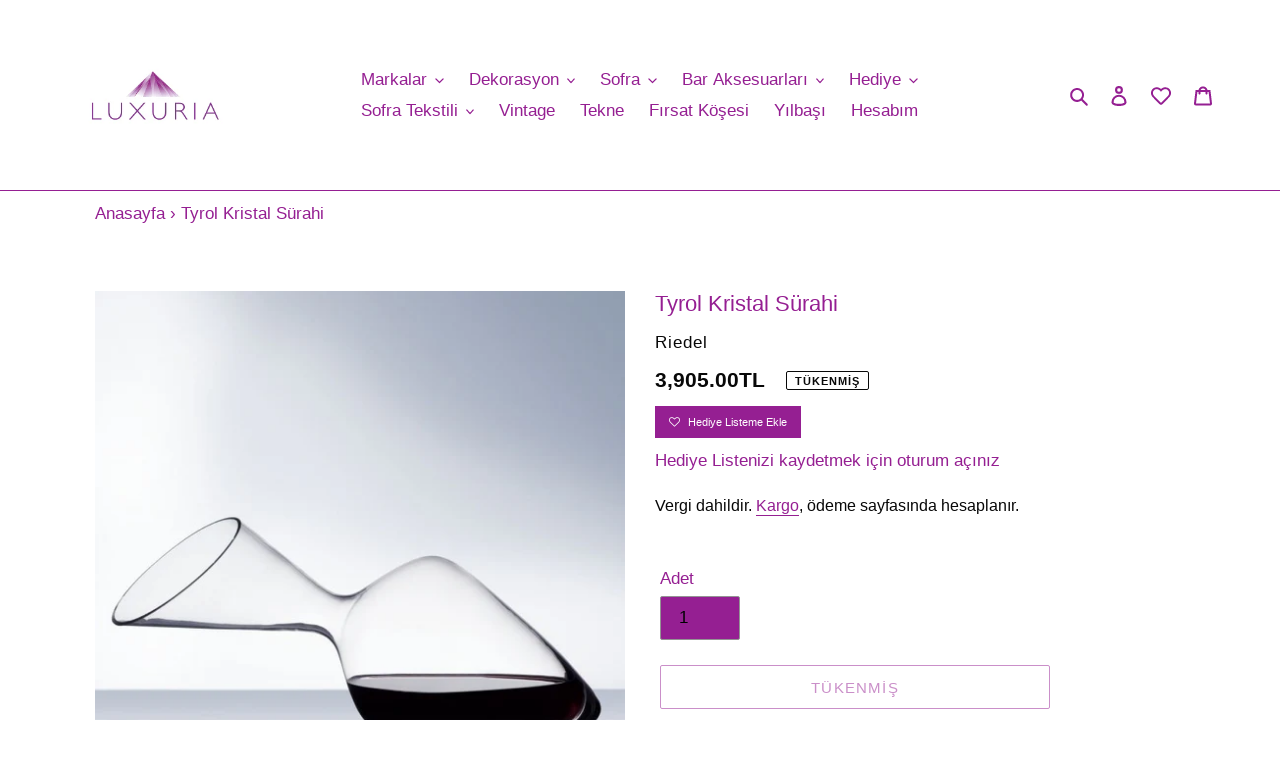

--- FILE ---
content_type: text/html; charset=utf-8
request_url: https://www.luxuria.com.tr/products/tyrol-kristal-surahi
body_size: 31994
content:
<!doctype html>
<html class="no-js" lang="tr"> 
<head>
  <meta charset="utf-8">
  <meta http-equiv="X-UA-Compatible" content="IE=edge,chrome=1">
  <meta name="viewport" content="width=device-width,initial-scale=1">
  <meta name="theme-color" content="#951f92">
 
  
  
  

  <link rel="preconnect" href="https://cdn.shopify.com" crossorigin>
  <link rel="preconnect" href="https://fonts.shopifycdn.com" crossorigin>
  <link rel="preconnect" href="https://monorail-edge.shopifysvc.com"><link rel="preload" href="//www.luxuria.com.tr/cdn/shop/t/28/assets/lazysizes.js?v=175122195328262053041652183544" as="script">

  
    <link rel=preload as=image href="//www.luxuria.com.tr/cdn/shop/products/riedel-kristal-karaf-luxuria-sofra_360x.jpg?v=1624388998">
  

  
  
  
  

  
  
  <link rel="preload" href="//www.luxuria.com.tr/cdn/shop/t/28/assets/theme.min.css?v=90815203871352575121667981572" as="style">

  
  <link rel="preload" href="//www.luxuria.com.tr/cdn/shop/t/28/assets/theme.js?v=50350531211385523521652183573&enable_js_minification=1" as="script"><link rel="canonical" href="https://www.luxuria.com.tr/products/tyrol-kristal-surahi" /><link rel="shortcut icon" href="//www.luxuria.com.tr/cdn/shop/files/logo_300x300_8a7286f9-bf35-4426-a5c6-7517e931e95c_32x32.png?v=1613571529" type="image/png"><title>Riedel | Tyrol Kristal Sürahi - Luxuria</title><meta name="description" content="Riedel markalı Tyrol Kristal Sürahi ürününü inceleyebilir, 10% indirimli fiyat ve ücretsiz kargo imkanıyla Luxuria.com&#39;dan satın alabilirsiniz."><!-- /snippets/social-meta-tags.liquid -->


<meta property="og:site_name" content="Luxuria">
<meta property="og:url" content="https://www.luxuria.com.tr/products/tyrol-kristal-surahi">
<meta property="og:title" content="Riedel | Tyrol Kristal Sürahi - Luxuria">
<meta property="og:type" content="product">
<meta property="og:description" content="Riedel markalı Tyrol Kristal Sürahi ürününü inceleyebilir, 10% indirimli fiyat ve ücretsiz kargo imkanıyla Luxuria.com&#39;dan satın alabilirsiniz."><meta property="og:image" content="http://www.luxuria.com.tr/cdn/shop/products/riedel-kristal-karaf-luxuria-sofra.jpg?v=1624388998">
  <meta property="og:image:secure_url" content="https://www.luxuria.com.tr/cdn/shop/products/riedel-kristal-karaf-luxuria-sofra.jpg?v=1624388998">
  <meta property="og:image:width" content="600">
  <meta property="og:image:height" content="600">
  <meta property="og:price:amount" content="3,905.00">
  <meta property="og:price:currency" content="TRY">



<meta name="twitter:card" content="summary_large_image">
<meta name="twitter:title" content="Riedel | Tyrol Kristal Sürahi - Luxuria">
<meta name="twitter:description" content="Riedel markalı Tyrol Kristal Sürahi ürününü inceleyebilir, 10% indirimli fiyat ve ücretsiz kargo imkanıyla Luxuria.com&#39;dan satın alabilirsiniz.">

  
<style data-shopify>
:root {
    --color-text: #951f92;
    --color-text-rgb: 149, 31, 146;
    --color-body-text: #080808;
    --color-sale-text: #557b97;
    --color-small-button-text-border: #3d4246;
    --color-text-field: #951f92;
    --color-text-field-text: #000000;
    --color-text-field-text-rgb: 0, 0, 0;

    --color-btn-primary: #951f92;
    --color-btn-primary-darker: #6b1669;
    --color-btn-primary-text: #ffffff;

    --color-blankstate: rgba(8, 8, 8, 0.35);
    --color-blankstate-border: rgba(8, 8, 8, 0.2);
    --color-blankstate-background: rgba(8, 8, 8, 0.1);

    --color-text-focus:#6b1669;
    --color-overlay-text-focus:#981d96;
    --color-btn-primary-focus:#6b1669;
    --color-btn-social-focus:#6b1669;
    --color-small-button-text-border-focus:#25282b;
    --predictive-search-focus:#f2f2f2;

    --color-body: #ffffff;
    --color-bg: #ffffff;
    --color-bg-rgb: 255, 255, 255;
    --color-bg-alt: rgba(8, 8, 8, 0.05);
    --color-bg-currency-selector: rgba(8, 8, 8, 0.2);

    --color-overlay-title-text: #581157;
    --color-image-overlay: #ffffff;
    --color-image-overlay-rgb: 255, 255, 255;--opacity-image-overlay: 0.5;--hover-overlay-opacity: 0.9;

    --color-border: #951f92;
    --color-border-form: #949494;
    --color-border-form-darker: #7b7b7b;

    --svg-select-icon: url(//www.luxuria.com.tr/cdn/shop/t/28/assets/ico-select.svg?v=29003672709104678581652178203);
    --slick-img-url: url(//www.luxuria.com.tr/cdn/shop/t/28/assets/ajax-loader.gif?v=41356863302472015721652178183);

    --font-weight-body--bold: 700;
    --font-weight-body--bolder: 700;

    --font-stack-header: "system_ui", -apple-system, 'Segoe UI', Roboto, 'Helvetica Neue', 'Noto Sans', 'Liberation Sans', Arial, sans-serif, 'Apple Color Emoji', 'Segoe UI Emoji', 'Segoe UI Symbol', 'Noto Color Emoji';
    --font-style-header: normal;
    --font-weight-header: 400;

    --font-stack-body: "system_ui", -apple-system, 'Segoe UI', Roboto, 'Helvetica Neue', 'Noto Sans', 'Liberation Sans', Arial, sans-serif, 'Apple Color Emoji', 'Segoe UI Emoji', 'Segoe UI Symbol', 'Noto Color Emoji';
    --font-style-body: normal;
    --font-weight-body: 400;

    --font-size-header: 20;

    --font-size-base: 17;

    --font-h1-desktop: 27;
    --font-h1-mobile: 25;
    --font-h2-desktop: 15;
    --font-h2-mobile: 14;
    --font-h3-mobile: 15;
    --font-h4-desktop: 13;
    --font-h4-mobile: 12;
    --font-h5-desktop: 11;
    --font-h5-mobile: 10;
    --font-h6-desktop: 10;
    --font-h6-mobile: 9;

    --font-mega-title-large-desktop: 50;

    --font-rich-text-large: 19;
    --font-rich-text-small: 14;

    
--color-video-bg: #f2f2f2;

    
    --global-color-image-loader-primary: rgba(149, 31, 146, 0.06);
    --global-color-image-loader-secondary: rgba(149, 31, 146, 0.12);
  }
</style>


  <style>*,::after,::before{box-sizing:border-box}body{margin:0}body,html{background-color:var(--color-body)}body,button{font-size:calc(var(--font-size-base) * 1px);font-family:var(--font-stack-body);font-style:var(--font-style-body);font-weight:var(--font-weight-body);color:var(--color-text);line-height:1.5}body,button{-webkit-font-smoothing:antialiased;-webkit-text-size-adjust:100%}.border-bottom{border-bottom:1px solid var(--color-border)}.btn--link{background-color:transparent;border:0;margin:0;color:var(--color-text);text-align:left}.text-right{text-align:right}.icon{display:inline-block;width:20px;height:20px;vertical-align:middle;fill:currentColor}.icon__fallback-text,.visually-hidden{position:absolute!important;overflow:hidden;clip:rect(0 0 0 0);height:1px;width:1px;margin:-1px;padding:0;border:0}svg.icon:not(.icon--full-color) circle,svg.icon:not(.icon--full-color) ellipse,svg.icon:not(.icon--full-color) g,svg.icon:not(.icon--full-color) line,svg.icon:not(.icon--full-color) path,svg.icon:not(.icon--full-color) polygon,svg.icon:not(.icon--full-color) polyline,svg.icon:not(.icon--full-color) rect,symbol.icon:not(.icon--full-color) circle,symbol.icon:not(.icon--full-color) ellipse,symbol.icon:not(.icon--full-color) g,symbol.icon:not(.icon--full-color) line,symbol.icon:not(.icon--full-color) path,symbol.icon:not(.icon--full-color) polygon,symbol.icon:not(.icon--full-color) polyline,symbol.icon:not(.icon--full-color) rect{fill:inherit;stroke:inherit}li{list-style:none}.list--inline{padding:0;margin:0}.list--inline>li{display:inline-block;margin-bottom:0;vertical-align:middle}a{color:var(--color-text);text-decoration:none}.h1,.h2,h1,h2{margin:0 0 17.5px;font-family:var(--font-stack-header);font-style:var(--font-style-header);font-weight:var(--font-weight-header);line-height:1.2;overflow-wrap:break-word;word-wrap:break-word}.h1 a,.h2 a,h1 a,h2 a{color:inherit;text-decoration:none;font-weight:inherit}.h1,h1{font-size:calc(((var(--font-h1-desktop))/ (var(--font-size-base))) * 1em);text-transform:none;letter-spacing:0}@media only screen and (max-width:749px){.h1,h1{font-size:calc(((var(--font-h1-mobile))/ (var(--font-size-base))) * 1em)}}.h2,h2{font-size:calc(((var(--font-h2-desktop))/ (var(--font-size-base))) * 1em);text-transform:uppercase;letter-spacing:.1em}@media only screen and (max-width:749px){.h2,h2{font-size:calc(((var(--font-h2-mobile))/ (var(--font-size-base))) * 1em)}}p{color:var(--color-body-text);margin:0 0 19.44444px}@media only screen and (max-width:749px){p{font-size:calc(((var(--font-size-base) - 1)/ (var(--font-size-base))) * 1em)}}p:last-child{margin-bottom:0}@media only screen and (max-width:749px){.small--hide{display:none!important}}.grid{list-style:none;margin:0;padding:0;margin-left:-30px}.grid::after{content:'';display:table;clear:both}@media only screen and (max-width:749px){.grid{margin-left:-22px}}.grid::after{content:'';display:table;clear:both}.grid--no-gutters{margin-left:0}.grid--no-gutters .grid__item{padding-left:0}.grid--table{display:table;table-layout:fixed;width:100%}.grid--table>.grid__item{float:none;display:table-cell;vertical-align:middle}.grid__item{float:left;padding-left:30px;width:100%}@media only screen and (max-width:749px){.grid__item{padding-left:22px}}.grid__item[class*="--push"]{position:relative}@media only screen and (min-width:750px){.medium-up--one-quarter{width:25%}.medium-up--push-one-third{width:33.33%}.medium-up--one-half{width:50%}.medium-up--push-one-third{left:33.33%;position:relative}}.site-header{position:relative;background-color:var(--color-body)}@media only screen and (max-width:749px){.site-header{border-bottom:1px solid var(--color-border)}}@media only screen and (min-width:750px){.site-header{padding:0 55px}.site-header.logo--center{padding-top:30px}}.site-header__logo{margin:15px 0}.logo-align--center .site-header__logo{text-align:center;margin:0 auto}@media only screen and (max-width:749px){.logo-align--center .site-header__logo{text-align:left;margin:15px 0}}@media only screen and (max-width:749px){.site-header__logo{padding-left:22px;text-align:left}.site-header__logo img{margin:0}}.site-header__logo-link{display:inline-block;word-break:break-word}@media only screen and (min-width:750px){.logo-align--center .site-header__logo-link{margin:0 auto}}.site-header__logo-image{display:block}@media only screen and (min-width:750px){.site-header__logo-image{margin:0 auto}}.site-header__logo-image img{width:100%}.site-header__logo-image--centered img{margin:0 auto}.site-header__logo img{display:block}.site-header__icons{position:relative;white-space:nowrap}@media only screen and (max-width:749px){.site-header__icons{width:auto;padding-right:13px}.site-header__icons .btn--link,.site-header__icons .site-header__cart{font-size:calc(((var(--font-size-base))/ (var(--font-size-base))) * 1em)}}.site-header__icons-wrapper{position:relative;display:-webkit-flex;display:-ms-flexbox;display:flex;width:100%;-ms-flex-align:center;-webkit-align-items:center;-moz-align-items:center;-ms-align-items:center;-o-align-items:center;align-items:center;-webkit-justify-content:flex-end;-ms-justify-content:flex-end;justify-content:flex-end}.site-header__account,.site-header__cart,.site-header__search{position:relative}.site-header__search.site-header__icon{display:none}@media only screen and (min-width:1400px){.site-header__search.site-header__icon{display:block}}.site-header__search-toggle{display:block}@media only screen and (min-width:750px){.site-header__account,.site-header__cart{padding:10px 11px}}.site-header__cart-title,.site-header__search-title{position:absolute!important;overflow:hidden;clip:rect(0 0 0 0);height:1px;width:1px;margin:-1px;padding:0;border:0;display:block;vertical-align:middle}.site-header__cart-title{margin-right:3px}.site-header__cart-count{display:flex;align-items:center;justify-content:center;position:absolute;right:.4rem;top:.2rem;font-weight:700;background-color:var(--color-btn-primary);color:var(--color-btn-primary-text);border-radius:50%;min-width:1em;height:1em}.site-header__cart-count span{font-family:HelveticaNeue,"Helvetica Neue",Helvetica,Arial,sans-serif;font-size:calc(11em / 16);line-height:1}@media only screen and (max-width:749px){.site-header__cart-count{top:calc(7em / 16);right:0;border-radius:50%;min-width:calc(19em / 16);height:calc(19em / 16)}}@media only screen and (max-width:749px){.site-header__cart-count span{padding:.25em calc(6em / 16);font-size:12px}}.site-header__menu{display:none}@media only screen and (max-width:749px){.site-header__icon{display:inline-block;vertical-align:middle;padding:10px 11px;margin:0}}@media only screen and (min-width:750px){.site-header__icon .icon-search{margin-right:3px}}.announcement-bar{z-index:10;position:relative;text-align:center;border-bottom:1px solid transparent;padding:2px}.announcement-bar__link{display:block}.announcement-bar__message{display:block;padding:11px 22px;font-size:calc(((16)/ (var(--font-size-base))) * 1em);font-weight:var(--font-weight-header)}@media only screen and (min-width:750px){.announcement-bar__message{padding-left:55px;padding-right:55px}}.site-nav{position:relative;padding:0;text-align:center;margin:25px 0}.site-nav a{padding:3px 10px}.site-nav__link{display:block;white-space:nowrap}.site-nav--centered .site-nav__link{padding-top:0}.site-nav__link .icon-chevron-down{width:calc(8em / 16);height:calc(8em / 16);margin-left:.5rem}.site-nav__label{border-bottom:1px solid transparent}.site-nav__link--active .site-nav__label{border-bottom-color:var(--color-text)}.site-nav__link--button{border:none;background-color:transparent;padding:3px 10px}.site-header__mobile-nav{z-index:11;position:relative;background-color:var(--color-body)}@media only screen and (max-width:749px){.site-header__mobile-nav{display:-webkit-flex;display:-ms-flexbox;display:flex;width:100%;-ms-flex-align:center;-webkit-align-items:center;-moz-align-items:center;-ms-align-items:center;-o-align-items:center;align-items:center}}.mobile-nav--open .icon-close{display:none}.main-content{opacity:0}.main-content .shopify-section{display:none}.main-content .shopify-section:first-child{display:inherit}.critical-hidden{display:none}</style>


  
  <link rel="stylesheet" href="//www.luxuria.com.tr/cdn/shop/t/28/assets/theme.min.css?v=90815203871352575121667981572" type="text/css">

  <style>
    
    
    
    
    
    
  </style>

  <script>
    var theme = {
      breakpoints: {
        medium: 750,
        large: 990,
        widescreen: 1400
      },
      strings: {
        addToCart: "Sepete ekle",
        soldOut: "Tükenmiş",
        unavailable: "Kullanım dışı",
        regularPrice: "Normal fiyat",
        salePrice: "Satış fiyatı",
        sale: "Satış",
        fromLowestPrice: "Translation missing: tr.products.product.from_lowest_price_html",
        vendor: "Satıcı",
        showMore: "Daha Fazla Göster",
        showLess: "Daha Az Göster",
        searchFor: "Şunun için ara:",
        addressError: "Bu adres aranırken hata oluştu",
        addressNoResults: "Bu adres için sonuç yok",
        addressQueryLimit: "Google API kullanım sınırını aştınız. \u003ca href=\"https:\/\/developers.google.com\/maps\/premium\/usage-limits\"\u003ePremium Plan\u003c\/a\u003e'a yükseltmeyi düşünün.",
        authError: "Google Haritalar hesabınızın kimlik doğrulaması yapılırken sorun oluştu.",
        newWindow: "Yeni bir pencerede açılır.",
        external: "Harici web sitesini açar.",
        newWindowExternal: "Harici web sitesini yeni bir pencerede açar.",
        removeLabel: "[product] ürününü kaldır",
        update: "Güncelle",
        quantity: "Adet",
        discountedTotal: "İndirimli toplam",
        regularTotal: "Normal toplam",
        priceColumn: "İndirim ayrıntıları için Fiyat sütununa bakın.",
        quantityMinimumMessage: "Adet 1 veya daha fazla olmalıdır",
        cartError: "Sepetiniz güncellenirken bir hata oluştu. Lütfen tekrar deneyin.",
        removedItemMessage: "\u003cspan class=\"cart__removed-product-details\"\u003e([quantity]) [link]\u003c\/span\u003e sepetinizden çıkarıldı.",
        unitPrice: "Birim fiyatı",
        unitPriceSeparator: "\/",
        oneCartCount: "1 ürün",
        otherCartCount: "[count] ürün",
        quantityLabel: "Adet: [count]",
        products: "Ürünler",
        loading: "Yükleniyor",
        number_of_results: "[result_number]\/[results_count]",
        number_of_results_found: "[results_count] sonuç bulundu",
        one_result_found: "1 sonuç bulundu"
      },
      moneyFormat: "{{amount}}TL",
      moneyFormatWithCurrency: "{{amount}}TL",
      settings: {
        predictiveSearchEnabled: true,
        predictiveSearchShowPrice: true,
        predictiveSearchShowVendor: true
      },
      stylesheet: "//www.luxuria.com.tr/cdn/shop/t/28/assets/theme.min.css?v=90815203871352575121667981572"
    }

    document.documentElement.className = document.documentElement.className.replace('no-js', 'js');
  </script>
  
  <!-- transfer from old theme  start -->
  
  <meta property="fb:pages" content="380408058793872" />

  <script src="//www.luxuria.com.tr/cdn/shop/t/28/assets/theme.js?v=50350531211385523521652183573&enable_js_minification=1"  defer=defer type="text/javascript"></script>  
  <script src="//www.luxuria.com.tr/cdn/shop/t/28/assets/lazysizes.js?v=175122195328262053041652183544" async="async"></script>

  <script type="text/javascript">
    if (window.MSInputMethodContext && document.documentMode) {
      var scripts = document.getElementsByTagName('script')[0];
      var polyfill = document.createElement("script");
      polyfill.defer = true;
      polyfill.src = "//www.luxuria.com.tr/cdn/shop/t/28/assets/ie11CustomProperties.min.js?v=143290679619414129671652183511";

      scripts.parentNode.insertBefore(polyfill, scripts);
    }
  </script>

  
  
    

    

    

    

    <script>window.performance && window.performance.mark && window.performance.mark('shopify.content_for_header.start');</script><meta name="google-site-verification" content="EnybtgLUCy_CbJMYopNrgsXgpBn1CaxbzIHwRdhu8V0">
<meta id="shopify-digital-wallet" name="shopify-digital-wallet" content="/33398259851/digital_wallets/dialog">
<link rel="alternate" type="application/json+oembed" href="https://www.luxuria.com.tr/products/tyrol-kristal-surahi.oembed">
<script async="async" src="/checkouts/internal/preloads.js?locale=tr-TR"></script>
<script id="shopify-features" type="application/json">{"accessToken":"49affada14a05f393f9ccab76607f67a","betas":["rich-media-storefront-analytics"],"domain":"www.luxuria.com.tr","predictiveSearch":true,"shopId":33398259851,"locale":"tr"}</script>
<script>var Shopify = Shopify || {};
Shopify.shop = "luxuriaistanbul.myshopify.com";
Shopify.locale = "tr";
Shopify.currency = {"active":"TRY","rate":"1.0"};
Shopify.country = "TR";
Shopify.theme = {"name":"MS Theme Speed Opt","id":132663771358,"schema_name":"Debut","schema_version":"17.11.0","theme_store_id":796,"role":"main"};
Shopify.theme.handle = "null";
Shopify.theme.style = {"id":null,"handle":null};
Shopify.cdnHost = "www.luxuria.com.tr/cdn";
Shopify.routes = Shopify.routes || {};
Shopify.routes.root = "/";</script>
<script type="module">!function(o){(o.Shopify=o.Shopify||{}).modules=!0}(window);</script>
<script>!function(o){function n(){var o=[];function n(){o.push(Array.prototype.slice.apply(arguments))}return n.q=o,n}var t=o.Shopify=o.Shopify||{};t.loadFeatures=n(),t.autoloadFeatures=n()}(window);</script>
<script id="shop-js-analytics" type="application/json">{"pageType":"product"}</script>
<script defer="defer" async type="module" src="//www.luxuria.com.tr/cdn/shopifycloud/shop-js/modules/v2/client.init-shop-cart-sync_BC8vnVON.tr.esm.js"></script>
<script defer="defer" async type="module" src="//www.luxuria.com.tr/cdn/shopifycloud/shop-js/modules/v2/chunk.common_D0BZeXbN.esm.js"></script>
<script defer="defer" async type="module" src="//www.luxuria.com.tr/cdn/shopifycloud/shop-js/modules/v2/chunk.modal_DrtnNCDF.esm.js"></script>
<script type="module">
  await import("//www.luxuria.com.tr/cdn/shopifycloud/shop-js/modules/v2/client.init-shop-cart-sync_BC8vnVON.tr.esm.js");
await import("//www.luxuria.com.tr/cdn/shopifycloud/shop-js/modules/v2/chunk.common_D0BZeXbN.esm.js");
await import("//www.luxuria.com.tr/cdn/shopifycloud/shop-js/modules/v2/chunk.modal_DrtnNCDF.esm.js");

  window.Shopify.SignInWithShop?.initShopCartSync?.({"fedCMEnabled":true,"windoidEnabled":true});

</script>
<script>(function() {
  var isLoaded = false;
  function asyncLoad() {
    if (isLoaded) return;
    isLoaded = true;
    var urls = [
  "https:\/\/d23dclunsivw3h.cloudfront.net\/redirect-app.js?shop=luxuriaistanbul.myshopify.com",
"https:\/\/www.glowloyalty.com\/main.js?id=1897\u0026shop=luxuriaistanbul.myshopify.com"
];
    for (var i = 0; i < urls.length; i++) {
      var s = document.createElement('script');
      s.type = 'text/javascript';
      s.async = true;
      s.src = urls[i];
      var x = document.getElementsByTagName('script')[0];
      x.parentNode.insertBefore(s, x);
    }
  };
  if(window.attachEvent) {
    window.attachEvent('onload', asyncLoad);
  } else {
    window.addEventListener('load', asyncLoad, false);
  }
})();</script>
<script id="__st">var __st={"a":33398259851,"offset":10800,"reqid":"51887b1c-44f6-483b-8a40-7b39650e7335-1769225894","pageurl":"www.luxuria.com.tr\/products\/tyrol-kristal-surahi","u":"8c191705cbbb","p":"product","rtyp":"product","rid":6176789201088};</script>
<script>window.ShopifyPaypalV4VisibilityTracking = true;</script>
<script id="captcha-bootstrap">!function(){'use strict';const t='contact',e='account',n='new_comment',o=[[t,t],['blogs',n],['comments',n],[t,'customer']],c=[[e,'customer_login'],[e,'guest_login'],[e,'recover_customer_password'],[e,'create_customer']],r=t=>t.map((([t,e])=>`form[action*='/${t}']:not([data-nocaptcha='true']) input[name='form_type'][value='${e}']`)).join(','),a=t=>()=>t?[...document.querySelectorAll(t)].map((t=>t.form)):[];function s(){const t=[...o],e=r(t);return a(e)}const i='password',u='form_key',d=['recaptcha-v3-token','g-recaptcha-response','h-captcha-response',i],f=()=>{try{return window.sessionStorage}catch{return}},m='__shopify_v',_=t=>t.elements[u];function p(t,e,n=!1){try{const o=window.sessionStorage,c=JSON.parse(o.getItem(e)),{data:r}=function(t){const{data:e,action:n}=t;return t[m]||n?{data:e,action:n}:{data:t,action:n}}(c);for(const[e,n]of Object.entries(r))t.elements[e]&&(t.elements[e].value=n);n&&o.removeItem(e)}catch(o){console.error('form repopulation failed',{error:o})}}const l='form_type',E='cptcha';function T(t){t.dataset[E]=!0}const w=window,h=w.document,L='Shopify',v='ce_forms',y='captcha';let A=!1;((t,e)=>{const n=(g='f06e6c50-85a8-45c8-87d0-21a2b65856fe',I='https://cdn.shopify.com/shopifycloud/storefront-forms-hcaptcha/ce_storefront_forms_captcha_hcaptcha.v1.5.2.iife.js',D={infoText:'hCaptcha ile korunuyor',privacyText:'Gizlilik',termsText:'Koşullar'},(t,e,n)=>{const o=w[L][v],c=o.bindForm;if(c)return c(t,g,e,D).then(n);var r;o.q.push([[t,g,e,D],n]),r=I,A||(h.body.append(Object.assign(h.createElement('script'),{id:'captcha-provider',async:!0,src:r})),A=!0)});var g,I,D;w[L]=w[L]||{},w[L][v]=w[L][v]||{},w[L][v].q=[],w[L][y]=w[L][y]||{},w[L][y].protect=function(t,e){n(t,void 0,e),T(t)},Object.freeze(w[L][y]),function(t,e,n,w,h,L){const[v,y,A,g]=function(t,e,n){const i=e?o:[],u=t?c:[],d=[...i,...u],f=r(d),m=r(i),_=r(d.filter((([t,e])=>n.includes(e))));return[a(f),a(m),a(_),s()]}(w,h,L),I=t=>{const e=t.target;return e instanceof HTMLFormElement?e:e&&e.form},D=t=>v().includes(t);t.addEventListener('submit',(t=>{const e=I(t);if(!e)return;const n=D(e)&&!e.dataset.hcaptchaBound&&!e.dataset.recaptchaBound,o=_(e),c=g().includes(e)&&(!o||!o.value);(n||c)&&t.preventDefault(),c&&!n&&(function(t){try{if(!f())return;!function(t){const e=f();if(!e)return;const n=_(t);if(!n)return;const o=n.value;o&&e.removeItem(o)}(t);const e=Array.from(Array(32),(()=>Math.random().toString(36)[2])).join('');!function(t,e){_(t)||t.append(Object.assign(document.createElement('input'),{type:'hidden',name:u})),t.elements[u].value=e}(t,e),function(t,e){const n=f();if(!n)return;const o=[...t.querySelectorAll(`input[type='${i}']`)].map((({name:t})=>t)),c=[...d,...o],r={};for(const[a,s]of new FormData(t).entries())c.includes(a)||(r[a]=s);n.setItem(e,JSON.stringify({[m]:1,action:t.action,data:r}))}(t,e)}catch(e){console.error('failed to persist form',e)}}(e),e.submit())}));const S=(t,e)=>{t&&!t.dataset[E]&&(n(t,e.some((e=>e===t))),T(t))};for(const o of['focusin','change'])t.addEventListener(o,(t=>{const e=I(t);D(e)&&S(e,y())}));const B=e.get('form_key'),M=e.get(l),P=B&&M;t.addEventListener('DOMContentLoaded',(()=>{const t=y();if(P)for(const e of t)e.elements[l].value===M&&p(e,B);[...new Set([...A(),...v().filter((t=>'true'===t.dataset.shopifyCaptcha))])].forEach((e=>S(e,t)))}))}(h,new URLSearchParams(w.location.search),n,t,e,['guest_login'])})(!0,!0)}();</script>
<script integrity="sha256-4kQ18oKyAcykRKYeNunJcIwy7WH5gtpwJnB7kiuLZ1E=" data-source-attribution="shopify.loadfeatures" defer="defer" src="//www.luxuria.com.tr/cdn/shopifycloud/storefront/assets/storefront/load_feature-a0a9edcb.js" crossorigin="anonymous"></script>
<script data-source-attribution="shopify.dynamic_checkout.dynamic.init">var Shopify=Shopify||{};Shopify.PaymentButton=Shopify.PaymentButton||{isStorefrontPortableWallets:!0,init:function(){window.Shopify.PaymentButton.init=function(){};var t=document.createElement("script");t.src="https://www.luxuria.com.tr/cdn/shopifycloud/portable-wallets/latest/portable-wallets.tr.js",t.type="module",document.head.appendChild(t)}};
</script>
<script data-source-attribution="shopify.dynamic_checkout.buyer_consent">
  function portableWalletsHideBuyerConsent(e){var t=document.getElementById("shopify-buyer-consent"),n=document.getElementById("shopify-subscription-policy-button");t&&n&&(t.classList.add("hidden"),t.setAttribute("aria-hidden","true"),n.removeEventListener("click",e))}function portableWalletsShowBuyerConsent(e){var t=document.getElementById("shopify-buyer-consent"),n=document.getElementById("shopify-subscription-policy-button");t&&n&&(t.classList.remove("hidden"),t.removeAttribute("aria-hidden"),n.addEventListener("click",e))}window.Shopify?.PaymentButton&&(window.Shopify.PaymentButton.hideBuyerConsent=portableWalletsHideBuyerConsent,window.Shopify.PaymentButton.showBuyerConsent=portableWalletsShowBuyerConsent);
</script>
<script>
  function portableWalletsCleanup(e){e&&e.src&&console.error("Failed to load portable wallets script "+e.src);var t=document.querySelectorAll("shopify-accelerated-checkout .shopify-payment-button__skeleton, shopify-accelerated-checkout-cart .wallet-cart-button__skeleton"),e=document.getElementById("shopify-buyer-consent");for(let e=0;e<t.length;e++)t[e].remove();e&&e.remove()}function portableWalletsNotLoadedAsModule(e){e instanceof ErrorEvent&&"string"==typeof e.message&&e.message.includes("import.meta")&&"string"==typeof e.filename&&e.filename.includes("portable-wallets")&&(window.removeEventListener("error",portableWalletsNotLoadedAsModule),window.Shopify.PaymentButton.failedToLoad=e,"loading"===document.readyState?document.addEventListener("DOMContentLoaded",window.Shopify.PaymentButton.init):window.Shopify.PaymentButton.init())}window.addEventListener("error",portableWalletsNotLoadedAsModule);
</script>

<script type="module" src="https://www.luxuria.com.tr/cdn/shopifycloud/portable-wallets/latest/portable-wallets.tr.js" onError="portableWalletsCleanup(this)" crossorigin="anonymous"></script>
<script nomodule>
  document.addEventListener("DOMContentLoaded", portableWalletsCleanup);
</script>

<link id="shopify-accelerated-checkout-styles" rel="stylesheet" media="screen" href="https://www.luxuria.com.tr/cdn/shopifycloud/portable-wallets/latest/accelerated-checkout-backwards-compat.css" crossorigin="anonymous">
<style id="shopify-accelerated-checkout-cart">
        #shopify-buyer-consent {
  margin-top: 1em;
  display: inline-block;
  width: 100%;
}

#shopify-buyer-consent.hidden {
  display: none;
}

#shopify-subscription-policy-button {
  background: none;
  border: none;
  padding: 0;
  text-decoration: underline;
  font-size: inherit;
  cursor: pointer;
}

#shopify-subscription-policy-button::before {
  box-shadow: none;
}

      </style>

<script>window.performance && window.performance.mark && window.performance.mark('shopify.content_for_header.end');</script>


  
  
  
<link href="https://monorail-edge.shopifysvc.com" rel="dns-prefetch">
<script>(function(){if ("sendBeacon" in navigator && "performance" in window) {try {var session_token_from_headers = performance.getEntriesByType('navigation')[0].serverTiming.find(x => x.name == '_s').description;} catch {var session_token_from_headers = undefined;}var session_cookie_matches = document.cookie.match(/_shopify_s=([^;]*)/);var session_token_from_cookie = session_cookie_matches && session_cookie_matches.length === 2 ? session_cookie_matches[1] : "";var session_token = session_token_from_headers || session_token_from_cookie || "";function handle_abandonment_event(e) {var entries = performance.getEntries().filter(function(entry) {return /monorail-edge.shopifysvc.com/.test(entry.name);});if (!window.abandonment_tracked && entries.length === 0) {window.abandonment_tracked = true;var currentMs = Date.now();var navigation_start = performance.timing.navigationStart;var payload = {shop_id: 33398259851,url: window.location.href,navigation_start,duration: currentMs - navigation_start,session_token,page_type: "product"};window.navigator.sendBeacon("https://monorail-edge.shopifysvc.com/v1/produce", JSON.stringify({schema_id: "online_store_buyer_site_abandonment/1.1",payload: payload,metadata: {event_created_at_ms: currentMs,event_sent_at_ms: currentMs}}));}}window.addEventListener('pagehide', handle_abandonment_event);}}());</script>
<script id="web-pixels-manager-setup">(function e(e,d,r,n,o){if(void 0===o&&(o={}),!Boolean(null===(a=null===(i=window.Shopify)||void 0===i?void 0:i.analytics)||void 0===a?void 0:a.replayQueue)){var i,a;window.Shopify=window.Shopify||{};var t=window.Shopify;t.analytics=t.analytics||{};var s=t.analytics;s.replayQueue=[],s.publish=function(e,d,r){return s.replayQueue.push([e,d,r]),!0};try{self.performance.mark("wpm:start")}catch(e){}var l=function(){var e={modern:/Edge?\/(1{2}[4-9]|1[2-9]\d|[2-9]\d{2}|\d{4,})\.\d+(\.\d+|)|Firefox\/(1{2}[4-9]|1[2-9]\d|[2-9]\d{2}|\d{4,})\.\d+(\.\d+|)|Chrom(ium|e)\/(9{2}|\d{3,})\.\d+(\.\d+|)|(Maci|X1{2}).+ Version\/(15\.\d+|(1[6-9]|[2-9]\d|\d{3,})\.\d+)([,.]\d+|)( \(\w+\)|)( Mobile\/\w+|) Safari\/|Chrome.+OPR\/(9{2}|\d{3,})\.\d+\.\d+|(CPU[ +]OS|iPhone[ +]OS|CPU[ +]iPhone|CPU IPhone OS|CPU iPad OS)[ +]+(15[._]\d+|(1[6-9]|[2-9]\d|\d{3,})[._]\d+)([._]\d+|)|Android:?[ /-](13[3-9]|1[4-9]\d|[2-9]\d{2}|\d{4,})(\.\d+|)(\.\d+|)|Android.+Firefox\/(13[5-9]|1[4-9]\d|[2-9]\d{2}|\d{4,})\.\d+(\.\d+|)|Android.+Chrom(ium|e)\/(13[3-9]|1[4-9]\d|[2-9]\d{2}|\d{4,})\.\d+(\.\d+|)|SamsungBrowser\/([2-9]\d|\d{3,})\.\d+/,legacy:/Edge?\/(1[6-9]|[2-9]\d|\d{3,})\.\d+(\.\d+|)|Firefox\/(5[4-9]|[6-9]\d|\d{3,})\.\d+(\.\d+|)|Chrom(ium|e)\/(5[1-9]|[6-9]\d|\d{3,})\.\d+(\.\d+|)([\d.]+$|.*Safari\/(?![\d.]+ Edge\/[\d.]+$))|(Maci|X1{2}).+ Version\/(10\.\d+|(1[1-9]|[2-9]\d|\d{3,})\.\d+)([,.]\d+|)( \(\w+\)|)( Mobile\/\w+|) Safari\/|Chrome.+OPR\/(3[89]|[4-9]\d|\d{3,})\.\d+\.\d+|(CPU[ +]OS|iPhone[ +]OS|CPU[ +]iPhone|CPU IPhone OS|CPU iPad OS)[ +]+(10[._]\d+|(1[1-9]|[2-9]\d|\d{3,})[._]\d+)([._]\d+|)|Android:?[ /-](13[3-9]|1[4-9]\d|[2-9]\d{2}|\d{4,})(\.\d+|)(\.\d+|)|Mobile Safari.+OPR\/([89]\d|\d{3,})\.\d+\.\d+|Android.+Firefox\/(13[5-9]|1[4-9]\d|[2-9]\d{2}|\d{4,})\.\d+(\.\d+|)|Android.+Chrom(ium|e)\/(13[3-9]|1[4-9]\d|[2-9]\d{2}|\d{4,})\.\d+(\.\d+|)|Android.+(UC? ?Browser|UCWEB|U3)[ /]?(15\.([5-9]|\d{2,})|(1[6-9]|[2-9]\d|\d{3,})\.\d+)\.\d+|SamsungBrowser\/(5\.\d+|([6-9]|\d{2,})\.\d+)|Android.+MQ{2}Browser\/(14(\.(9|\d{2,})|)|(1[5-9]|[2-9]\d|\d{3,})(\.\d+|))(\.\d+|)|K[Aa][Ii]OS\/(3\.\d+|([4-9]|\d{2,})\.\d+)(\.\d+|)/},d=e.modern,r=e.legacy,n=navigator.userAgent;return n.match(d)?"modern":n.match(r)?"legacy":"unknown"}(),u="modern"===l?"modern":"legacy",c=(null!=n?n:{modern:"",legacy:""})[u],f=function(e){return[e.baseUrl,"/wpm","/b",e.hashVersion,"modern"===e.buildTarget?"m":"l",".js"].join("")}({baseUrl:d,hashVersion:r,buildTarget:u}),m=function(e){var d=e.version,r=e.bundleTarget,n=e.surface,o=e.pageUrl,i=e.monorailEndpoint;return{emit:function(e){var a=e.status,t=e.errorMsg,s=(new Date).getTime(),l=JSON.stringify({metadata:{event_sent_at_ms:s},events:[{schema_id:"web_pixels_manager_load/3.1",payload:{version:d,bundle_target:r,page_url:o,status:a,surface:n,error_msg:t},metadata:{event_created_at_ms:s}}]});if(!i)return console&&console.warn&&console.warn("[Web Pixels Manager] No Monorail endpoint provided, skipping logging."),!1;try{return self.navigator.sendBeacon.bind(self.navigator)(i,l)}catch(e){}var u=new XMLHttpRequest;try{return u.open("POST",i,!0),u.setRequestHeader("Content-Type","text/plain"),u.send(l),!0}catch(e){return console&&console.warn&&console.warn("[Web Pixels Manager] Got an unhandled error while logging to Monorail."),!1}}}}({version:r,bundleTarget:l,surface:e.surface,pageUrl:self.location.href,monorailEndpoint:e.monorailEndpoint});try{o.browserTarget=l,function(e){var d=e.src,r=e.async,n=void 0===r||r,o=e.onload,i=e.onerror,a=e.sri,t=e.scriptDataAttributes,s=void 0===t?{}:t,l=document.createElement("script"),u=document.querySelector("head"),c=document.querySelector("body");if(l.async=n,l.src=d,a&&(l.integrity=a,l.crossOrigin="anonymous"),s)for(var f in s)if(Object.prototype.hasOwnProperty.call(s,f))try{l.dataset[f]=s[f]}catch(e){}if(o&&l.addEventListener("load",o),i&&l.addEventListener("error",i),u)u.appendChild(l);else{if(!c)throw new Error("Did not find a head or body element to append the script");c.appendChild(l)}}({src:f,async:!0,onload:function(){if(!function(){var e,d;return Boolean(null===(d=null===(e=window.Shopify)||void 0===e?void 0:e.analytics)||void 0===d?void 0:d.initialized)}()){var d=window.webPixelsManager.init(e)||void 0;if(d){var r=window.Shopify.analytics;r.replayQueue.forEach((function(e){var r=e[0],n=e[1],o=e[2];d.publishCustomEvent(r,n,o)})),r.replayQueue=[],r.publish=d.publishCustomEvent,r.visitor=d.visitor,r.initialized=!0}}},onerror:function(){return m.emit({status:"failed",errorMsg:"".concat(f," has failed to load")})},sri:function(e){var d=/^sha384-[A-Za-z0-9+/=]+$/;return"string"==typeof e&&d.test(e)}(c)?c:"",scriptDataAttributes:o}),m.emit({status:"loading"})}catch(e){m.emit({status:"failed",errorMsg:(null==e?void 0:e.message)||"Unknown error"})}}})({shopId: 33398259851,storefrontBaseUrl: "https://www.luxuria.com.tr",extensionsBaseUrl: "https://extensions.shopifycdn.com/cdn/shopifycloud/web-pixels-manager",monorailEndpoint: "https://monorail-edge.shopifysvc.com/unstable/produce_batch",surface: "storefront-renderer",enabledBetaFlags: ["2dca8a86"],webPixelsConfigList: [{"id":"476381406","configuration":"{\"config\":\"{\\\"pixel_id\\\":\\\"G-1EGTWDLYM1\\\",\\\"target_country\\\":\\\"TR\\\",\\\"gtag_events\\\":[{\\\"type\\\":\\\"begin_checkout\\\",\\\"action_label\\\":[\\\"G-1EGTWDLYM1\\\",\\\"AW-624523749\\\/C8ATCKbHpNMBEOXz5akC\\\"]},{\\\"type\\\":\\\"search\\\",\\\"action_label\\\":[\\\"G-1EGTWDLYM1\\\",\\\"AW-624523749\\\/gnkdCKnHpNMBEOXz5akC\\\"]},{\\\"type\\\":\\\"view_item\\\",\\\"action_label\\\":[\\\"G-1EGTWDLYM1\\\",\\\"AW-624523749\\\/xAfeCKDHpNMBEOXz5akC\\\",\\\"MC-2R2YVZEK3V\\\"]},{\\\"type\\\":\\\"purchase\\\",\\\"action_label\\\":[\\\"G-1EGTWDLYM1\\\",\\\"AW-624523749\\\/tS6DCJ3HpNMBEOXz5akC\\\",\\\"MC-2R2YVZEK3V\\\"]},{\\\"type\\\":\\\"page_view\\\",\\\"action_label\\\":[\\\"G-1EGTWDLYM1\\\",\\\"AW-624523749\\\/yiTQCJrHpNMBEOXz5akC\\\",\\\"MC-2R2YVZEK3V\\\"]},{\\\"type\\\":\\\"add_payment_info\\\",\\\"action_label\\\":[\\\"G-1EGTWDLYM1\\\",\\\"AW-624523749\\\/_ennCKzHpNMBEOXz5akC\\\"]},{\\\"type\\\":\\\"add_to_cart\\\",\\\"action_label\\\":[\\\"G-1EGTWDLYM1\\\",\\\"AW-624523749\\\/W5vECKPHpNMBEOXz5akC\\\"]}],\\\"enable_monitoring_mode\\\":false}\"}","eventPayloadVersion":"v1","runtimeContext":"OPEN","scriptVersion":"b2a88bafab3e21179ed38636efcd8a93","type":"APP","apiClientId":1780363,"privacyPurposes":[],"dataSharingAdjustments":{"protectedCustomerApprovalScopes":["read_customer_address","read_customer_email","read_customer_name","read_customer_personal_data","read_customer_phone"]}},{"id":"125927646","configuration":"{\"pixel_id\":\"301665717664002\",\"pixel_type\":\"facebook_pixel\",\"metaapp_system_user_token\":\"-\"}","eventPayloadVersion":"v1","runtimeContext":"OPEN","scriptVersion":"ca16bc87fe92b6042fbaa3acc2fbdaa6","type":"APP","apiClientId":2329312,"privacyPurposes":["ANALYTICS","MARKETING","SALE_OF_DATA"],"dataSharingAdjustments":{"protectedCustomerApprovalScopes":["read_customer_address","read_customer_email","read_customer_name","read_customer_personal_data","read_customer_phone"]}},{"id":"shopify-app-pixel","configuration":"{}","eventPayloadVersion":"v1","runtimeContext":"STRICT","scriptVersion":"0450","apiClientId":"shopify-pixel","type":"APP","privacyPurposes":["ANALYTICS","MARKETING"]},{"id":"shopify-custom-pixel","eventPayloadVersion":"v1","runtimeContext":"LAX","scriptVersion":"0450","apiClientId":"shopify-pixel","type":"CUSTOM","privacyPurposes":["ANALYTICS","MARKETING"]}],isMerchantRequest: false,initData: {"shop":{"name":"Luxuria","paymentSettings":{"currencyCode":"TRY"},"myshopifyDomain":"luxuriaistanbul.myshopify.com","countryCode":"TR","storefrontUrl":"https:\/\/www.luxuria.com.tr"},"customer":null,"cart":null,"checkout":null,"productVariants":[{"price":{"amount":3905.0,"currencyCode":"TRY"},"product":{"title":"Tyrol Kristal Sürahi","vendor":"Riedel","id":"6176789201088","untranslatedTitle":"Tyrol Kristal Sürahi","url":"\/products\/tyrol-kristal-surahi","type":"Sürahiler \u0026 Karaflar"},"id":"38019229024448","image":{"src":"\/\/www.luxuria.com.tr\/cdn\/shop\/products\/riedel-kristal-karaf-luxuria-sofra.jpg?v=1624388998"},"sku":"I.RIEDEL1405\/13","title":"Default Title","untranslatedTitle":"Default Title"}],"purchasingCompany":null},},"https://www.luxuria.com.tr/cdn","fcfee988w5aeb613cpc8e4bc33m6693e112",{"modern":"","legacy":""},{"shopId":"33398259851","storefrontBaseUrl":"https:\/\/www.luxuria.com.tr","extensionBaseUrl":"https:\/\/extensions.shopifycdn.com\/cdn\/shopifycloud\/web-pixels-manager","surface":"storefront-renderer","enabledBetaFlags":"[\"2dca8a86\"]","isMerchantRequest":"false","hashVersion":"fcfee988w5aeb613cpc8e4bc33m6693e112","publish":"custom","events":"[[\"page_viewed\",{}],[\"product_viewed\",{\"productVariant\":{\"price\":{\"amount\":3905.0,\"currencyCode\":\"TRY\"},\"product\":{\"title\":\"Tyrol Kristal Sürahi\",\"vendor\":\"Riedel\",\"id\":\"6176789201088\",\"untranslatedTitle\":\"Tyrol Kristal Sürahi\",\"url\":\"\/products\/tyrol-kristal-surahi\",\"type\":\"Sürahiler \u0026 Karaflar\"},\"id\":\"38019229024448\",\"image\":{\"src\":\"\/\/www.luxuria.com.tr\/cdn\/shop\/products\/riedel-kristal-karaf-luxuria-sofra.jpg?v=1624388998\"},\"sku\":\"I.RIEDEL1405\/13\",\"title\":\"Default Title\",\"untranslatedTitle\":\"Default Title\"}}]]"});</script><script>
  window.ShopifyAnalytics = window.ShopifyAnalytics || {};
  window.ShopifyAnalytics.meta = window.ShopifyAnalytics.meta || {};
  window.ShopifyAnalytics.meta.currency = 'TRY';
  var meta = {"product":{"id":6176789201088,"gid":"gid:\/\/shopify\/Product\/6176789201088","vendor":"Riedel","type":"Sürahiler \u0026 Karaflar","handle":"tyrol-kristal-surahi","variants":[{"id":38019229024448,"price":390500,"name":"Tyrol Kristal Sürahi","public_title":null,"sku":"I.RIEDEL1405\/13"}],"remote":false},"page":{"pageType":"product","resourceType":"product","resourceId":6176789201088,"requestId":"51887b1c-44f6-483b-8a40-7b39650e7335-1769225894"}};
  for (var attr in meta) {
    window.ShopifyAnalytics.meta[attr] = meta[attr];
  }
</script>
<script class="analytics">
  (function () {
    var customDocumentWrite = function(content) {
      var jquery = null;

      if (window.jQuery) {
        jquery = window.jQuery;
      } else if (window.Checkout && window.Checkout.$) {
        jquery = window.Checkout.$;
      }

      if (jquery) {
        jquery('body').append(content);
      }
    };

    var hasLoggedConversion = function(token) {
      if (token) {
        return document.cookie.indexOf('loggedConversion=' + token) !== -1;
      }
      return false;
    }

    var setCookieIfConversion = function(token) {
      if (token) {
        var twoMonthsFromNow = new Date(Date.now());
        twoMonthsFromNow.setMonth(twoMonthsFromNow.getMonth() + 2);

        document.cookie = 'loggedConversion=' + token + '; expires=' + twoMonthsFromNow;
      }
    }

    var trekkie = window.ShopifyAnalytics.lib = window.trekkie = window.trekkie || [];
    if (trekkie.integrations) {
      return;
    }
    trekkie.methods = [
      'identify',
      'page',
      'ready',
      'track',
      'trackForm',
      'trackLink'
    ];
    trekkie.factory = function(method) {
      return function() {
        var args = Array.prototype.slice.call(arguments);
        args.unshift(method);
        trekkie.push(args);
        return trekkie;
      };
    };
    for (var i = 0; i < trekkie.methods.length; i++) {
      var key = trekkie.methods[i];
      trekkie[key] = trekkie.factory(key);
    }
    trekkie.load = function(config) {
      trekkie.config = config || {};
      trekkie.config.initialDocumentCookie = document.cookie;
      var first = document.getElementsByTagName('script')[0];
      var script = document.createElement('script');
      script.type = 'text/javascript';
      script.onerror = function(e) {
        var scriptFallback = document.createElement('script');
        scriptFallback.type = 'text/javascript';
        scriptFallback.onerror = function(error) {
                var Monorail = {
      produce: function produce(monorailDomain, schemaId, payload) {
        var currentMs = new Date().getTime();
        var event = {
          schema_id: schemaId,
          payload: payload,
          metadata: {
            event_created_at_ms: currentMs,
            event_sent_at_ms: currentMs
          }
        };
        return Monorail.sendRequest("https://" + monorailDomain + "/v1/produce", JSON.stringify(event));
      },
      sendRequest: function sendRequest(endpointUrl, payload) {
        // Try the sendBeacon API
        if (window && window.navigator && typeof window.navigator.sendBeacon === 'function' && typeof window.Blob === 'function' && !Monorail.isIos12()) {
          var blobData = new window.Blob([payload], {
            type: 'text/plain'
          });

          if (window.navigator.sendBeacon(endpointUrl, blobData)) {
            return true;
          } // sendBeacon was not successful

        } // XHR beacon

        var xhr = new XMLHttpRequest();

        try {
          xhr.open('POST', endpointUrl);
          xhr.setRequestHeader('Content-Type', 'text/plain');
          xhr.send(payload);
        } catch (e) {
          console.log(e);
        }

        return false;
      },
      isIos12: function isIos12() {
        return window.navigator.userAgent.lastIndexOf('iPhone; CPU iPhone OS 12_') !== -1 || window.navigator.userAgent.lastIndexOf('iPad; CPU OS 12_') !== -1;
      }
    };
    Monorail.produce('monorail-edge.shopifysvc.com',
      'trekkie_storefront_load_errors/1.1',
      {shop_id: 33398259851,
      theme_id: 132663771358,
      app_name: "storefront",
      context_url: window.location.href,
      source_url: "//www.luxuria.com.tr/cdn/s/trekkie.storefront.8d95595f799fbf7e1d32231b9a28fd43b70c67d3.min.js"});

        };
        scriptFallback.async = true;
        scriptFallback.src = '//www.luxuria.com.tr/cdn/s/trekkie.storefront.8d95595f799fbf7e1d32231b9a28fd43b70c67d3.min.js';
        first.parentNode.insertBefore(scriptFallback, first);
      };
      script.async = true;
      script.src = '//www.luxuria.com.tr/cdn/s/trekkie.storefront.8d95595f799fbf7e1d32231b9a28fd43b70c67d3.min.js';
      first.parentNode.insertBefore(script, first);
    };
    trekkie.load(
      {"Trekkie":{"appName":"storefront","development":false,"defaultAttributes":{"shopId":33398259851,"isMerchantRequest":null,"themeId":132663771358,"themeCityHash":"5732124851244815046","contentLanguage":"tr","currency":"TRY","eventMetadataId":"06c8167f-3286-48f3-b2c1-7f34580b6924"},"isServerSideCookieWritingEnabled":true,"monorailRegion":"shop_domain","enabledBetaFlags":["65f19447"]},"Session Attribution":{},"S2S":{"facebookCapiEnabled":true,"source":"trekkie-storefront-renderer","apiClientId":580111}}
    );

    var loaded = false;
    trekkie.ready(function() {
      if (loaded) return;
      loaded = true;

      window.ShopifyAnalytics.lib = window.trekkie;

      var originalDocumentWrite = document.write;
      document.write = customDocumentWrite;
      try { window.ShopifyAnalytics.merchantGoogleAnalytics.call(this); } catch(error) {};
      document.write = originalDocumentWrite;

      window.ShopifyAnalytics.lib.page(null,{"pageType":"product","resourceType":"product","resourceId":6176789201088,"requestId":"51887b1c-44f6-483b-8a40-7b39650e7335-1769225894","shopifyEmitted":true});

      var match = window.location.pathname.match(/checkouts\/(.+)\/(thank_you|post_purchase)/)
      var token = match? match[1]: undefined;
      if (!hasLoggedConversion(token)) {
        setCookieIfConversion(token);
        window.ShopifyAnalytics.lib.track("Viewed Product",{"currency":"TRY","variantId":38019229024448,"productId":6176789201088,"productGid":"gid:\/\/shopify\/Product\/6176789201088","name":"Tyrol Kristal Sürahi","price":"3905.00","sku":"I.RIEDEL1405\/13","brand":"Riedel","variant":null,"category":"Sürahiler \u0026 Karaflar","nonInteraction":true,"remote":false},undefined,undefined,{"shopifyEmitted":true});
      window.ShopifyAnalytics.lib.track("monorail:\/\/trekkie_storefront_viewed_product\/1.1",{"currency":"TRY","variantId":38019229024448,"productId":6176789201088,"productGid":"gid:\/\/shopify\/Product\/6176789201088","name":"Tyrol Kristal Sürahi","price":"3905.00","sku":"I.RIEDEL1405\/13","brand":"Riedel","variant":null,"category":"Sürahiler \u0026 Karaflar","nonInteraction":true,"remote":false,"referer":"https:\/\/www.luxuria.com.tr\/products\/tyrol-kristal-surahi"});
      }
    });


        var eventsListenerScript = document.createElement('script');
        eventsListenerScript.async = true;
        eventsListenerScript.src = "//www.luxuria.com.tr/cdn/shopifycloud/storefront/assets/shop_events_listener-3da45d37.js";
        document.getElementsByTagName('head')[0].appendChild(eventsListenerScript);

})();</script>
  <script>
  if (!window.ga || (window.ga && typeof window.ga !== 'function')) {
    window.ga = function ga() {
      (window.ga.q = window.ga.q || []).push(arguments);
      if (window.Shopify && window.Shopify.analytics && typeof window.Shopify.analytics.publish === 'function') {
        window.Shopify.analytics.publish("ga_stub_called", {}, {sendTo: "google_osp_migration"});
      }
      console.error("Shopify's Google Analytics stub called with:", Array.from(arguments), "\nSee https://help.shopify.com/manual/promoting-marketing/pixels/pixel-migration#google for more information.");
    };
    if (window.Shopify && window.Shopify.analytics && typeof window.Shopify.analytics.publish === 'function') {
      window.Shopify.analytics.publish("ga_stub_initialized", {}, {sendTo: "google_osp_migration"});
    }
  }
</script>
<script
  defer
  src="https://www.luxuria.com.tr/cdn/shopifycloud/perf-kit/shopify-perf-kit-3.0.4.min.js"
  data-application="storefront-renderer"
  data-shop-id="33398259851"
  data-render-region="gcp-us-east1"
  data-page-type="product"
  data-theme-instance-id="132663771358"
  data-theme-name="Debut"
  data-theme-version="17.11.0"
  data-monorail-region="shop_domain"
  data-resource-timing-sampling-rate="10"
  data-shs="true"
  data-shs-beacon="true"
  data-shs-export-with-fetch="true"
  data-shs-logs-sample-rate="1"
  data-shs-beacon-endpoint="https://www.luxuria.com.tr/api/collect"
></script>
</head>

<body class="template-product">

  <a class="in-page-link visually-hidden skip-link" href="#MainContent">İçeriğe atla</a><style data-shopify>

  .cart-popup {
    box-shadow: 1px 1px 10px 2px rgba(149, 31, 146, 0.5);
  }</style><div class="cart-popup-wrapper cart-popup-wrapper--hidden critical-hidden" role="dialog" aria-modal="true" aria-labelledby="CartPopupHeading" data-cart-popup-wrapper>
  <div class="cart-popup" data-cart-popup tabindex="-1">
    <div class="cart-popup__header">
      <h2 id="CartPopupHeading" class="cart-popup__heading">Az önce sepetinize eklendi</h2>
      <button class="cart-popup__close" aria-label="Kapat" data-cart-popup-close><svg aria-hidden="true" focusable="false" role="presentation" class="icon icon-close" viewBox="0 0 40 40"><path d="M23.868 20.015L39.117 4.78c1.11-1.108 1.11-2.77 0-3.877-1.109-1.108-2.773-1.108-3.882 0L19.986 16.137 4.737.904C3.628-.204 1.965-.204.856.904c-1.11 1.108-1.11 2.77 0 3.877l15.249 15.234L.855 35.248c-1.108 1.108-1.108 2.77 0 3.877.555.554 1.248.831 1.942.831s1.386-.277 1.94-.83l15.25-15.234 15.248 15.233c.555.554 1.248.831 1.941.831s1.387-.277 1.941-.83c1.11-1.109 1.11-2.77 0-3.878L23.868 20.015z" class="layer"/></svg></button>
    </div>
    <div class="cart-popup-item">
      <div class="cart-popup-item__image-wrapper hide" data-cart-popup-image-wrapper data-image-loading-animation></div>
      <div class="cart-popup-item__description">
        <div>
          <h3 class="cart-popup-item__title" data-cart-popup-title></h3>
          <ul class="product-details" aria-label="Ürün ayrıntıları" data-cart-popup-product-details></ul>
        </div>
        <div class="cart-popup-item__quantity">
          <span class="visually-hidden" data-cart-popup-quantity-label></span>
          <span aria-hidden="true">Adet:</span>
          <span aria-hidden="true" data-cart-popup-quantity></span>
        </div>
      </div>
    </div>

    <a href="/cart" class="cart-popup__cta-link btn btn--secondary-accent">
      Sepeti görüntüle (<span data-cart-popup-cart-quantity></span>)
    </a>

    <div class="cart-popup__dismiss">
      <button class="cart-popup__dismiss-button text-link text-link--accent" data-cart-popup-dismiss>
        Alışverişe devam et
      </button>
    </div>
  </div>
</div>

<div id="shopify-section-header" class="shopify-section">
  <style>
    
      .site-header__logo-image {
        max-width: 200px;
      }
    

    
      .site-header__logo-image {
        margin: 0;
      }
    
    
     .announcement-bar {
       font-family: sans-serif;
     }
    
    
  </style>


<div id="SearchDrawer" class="search-bar drawer drawer--top critical-hidden" role="dialog" aria-modal="true" aria-label="Ara" data-predictive-search-drawer>
  <div class="search-bar__interior">
    <div class="search-form__container" data-search-form-container>
      <form class="search-form search-bar__form" action="/search" method="get" role="search">
        <div class="search-form__input-wrapper">
          <input
            type="text"
            name="q"
            placeholder="Ara"
            role="combobox"
            aria-autocomplete="list"
            aria-owns="predictive-search-results"
            aria-expanded="false"
            aria-label="Ara"
            aria-haspopup="listbox"
            class="search-form__input search-bar__input"
            data-predictive-search-drawer-input
            data-base-url="/search"
          />
          <input type="hidden" name="options[prefix]" value="last" aria-hidden="true" />
          <div class="predictive-search-wrapper predictive-search-wrapper--drawer" data-predictive-search-mount="drawer"></div>
        </div>

        <button class="search-bar__submit search-form__submit"
          type="submit"
          data-search-form-submit>
          <svg aria-hidden="true" focusable="false" role="presentation" class="icon icon-search" viewBox="0 0 37 40"><path d="M35.6 36l-9.8-9.8c4.1-5.4 3.6-13.2-1.3-18.1-5.4-5.4-14.2-5.4-19.7 0-5.4 5.4-5.4 14.2 0 19.7 2.6 2.6 6.1 4.1 9.8 4.1 3 0 5.9-1 8.3-2.8l9.8 9.8c.4.4.9.6 1.4.6s1-.2 1.4-.6c.9-.9.9-2.1.1-2.9zm-20.9-8.2c-2.6 0-5.1-1-7-2.9-3.9-3.9-3.9-10.1 0-14C9.6 9 12.2 8 14.7 8s5.1 1 7 2.9c3.9 3.9 3.9 10.1 0 14-1.9 1.9-4.4 2.9-7 2.9z"/></svg>
          <span class="icon__fallback-text">Gönder</span>
        </button>
      </form>

      <div class="search-bar__actions">
        <button type="button" class="btn--link search-bar__close js-drawer-close">
          <svg aria-hidden="true" focusable="false" role="presentation" class="icon icon-close" viewBox="0 0 40 40"><path d="M23.868 20.015L39.117 4.78c1.11-1.108 1.11-2.77 0-3.877-1.109-1.108-2.773-1.108-3.882 0L19.986 16.137 4.737.904C3.628-.204 1.965-.204.856.904c-1.11 1.108-1.11 2.77 0 3.877l15.249 15.234L.855 35.248c-1.108 1.108-1.108 2.77 0 3.877.555.554 1.248.831 1.942.831s1.386-.277 1.94-.83l15.25-15.234 15.248 15.233c.555.554 1.248.831 1.941.831s1.387-.277 1.941-.83c1.11-1.109 1.11-2.77 0-3.878L23.868 20.015z" class="layer"/></svg>
          <span class="icon__fallback-text">Aramayı kapat</span>
        </button>
      </div>
    </div>
  </div>
</div>


<div data-section-id="header" data-section-type="header-section" data-header-section>
  
    
  

  <header class="site-header border-bottom logo--left" role="banner">
    <div class="grid grid--no-gutters grid--table site-header__mobile-nav">
      

      <div class="grid__item medium-up--one-quarter logo-align--left">
        
        
          <div class="h2 site-header__logo">
        
          
<a href="/" class="site-header__logo-image" data-image-loading-animation>
              <div style="padding-top:80.0%; position:relative">
                
                <img class="lazyload js"
                     src="//www.luxuria.com.tr/cdn/shop/files/logo_360x360.png?v=1613551752"
                     data-src="//www.luxuria.com.tr/cdn/shop/files/logo_{width}x.png?v=1613551752"
                     data-widths="[180, 360, 540, 720, 900, 1080, 1296, 1512, 1728, 2048]"
                     data-aspectratio="1.25"
                     data-sizes="auto"
                     alt="Luxuria Online Alışveriş Sitesi"
                     style="position:absolute;top:0"
                     >
                <noscript>
                  
                  <img src="//www.luxuria.com.tr/cdn/shop/files/logo_200x.png?v=1613551752"
                       srcset="//www.luxuria.com.tr/cdn/shop/files/logo_200x.png?v=1613551752 1x, //www.luxuria.com.tr/cdn/shop/files/logo_200x@2x.png?v=1613551752 2x"
                       alt="Luxuria Online Alışveriş Sitesi"
                       style="max-width: 200px;">
                </noscript>
              </div>
            </a>
          
        
          </div>
        
      </div>

      
        <nav class="grid__item medium-up--one-half small--hide" id="AccessibleNav" role="navigation">
          
<ul class="site-nav list--inline" id="SiteNav">
  



    
      <li class="site-nav--has-dropdown" data-has-dropdowns>
        <button class="site-nav__link site-nav__link--main site-nav__link--button" type="button" aria-expanded="false" aria-controls="SiteNavLabel-markalar">
          <span class="site-nav__label">Markalar</span><svg aria-hidden="true" focusable="false" role="presentation" class="icon icon-chevron-down" viewBox="0 0 9 9"><path d="M8.542 2.558a.625.625 0 0 1 0 .884l-3.6 3.6a.626.626 0 0 1-.884 0l-3.6-3.6a.625.625 0 1 1 .884-.884L4.5 5.716l3.158-3.158a.625.625 0 0 1 .884 0z" fill="#fff"/></svg>
        </button>

        <div class="site-nav__dropdown critical-hidden" id="SiteNavLabel-markalar">
          
            <ul>
              
                <li>
                  <a href="/collections/aloha-life"
                  class="site-nav__link site-nav__child-link"
                  
                >
                    <span class="site-nav__label">Aloha Life</span>
                  </a>
                </li>
              
                <li>
                  <a href="/collections/arthur-court"
                  class="site-nav__link site-nav__child-link"
                  
                >
                    <span class="site-nav__label">Arthur Court</span>
                  </a>
                </li>
              
                <li>
                  <a href="/collections/bagutta"
                  class="site-nav__link site-nav__child-link"
                  
                >
                    <span class="site-nav__label">Bagutta</span>
                  </a>
                </li>
              
                <li>
                  <a href="https://www.luxuria.com.tr/collections/blomus"
                  class="site-nav__link site-nav__child-link"
                  
                >
                    <span class="site-nav__label">Blomus</span>
                  </a>
                </li>
              
                <li>
                  <a href="/collections/caspari"
                  class="site-nav__link site-nav__child-link"
                  
                >
                    <span class="site-nav__label">Caspari</span>
                  </a>
                </li>
              
                <li>
                  <a href="/collections/daum"
                  class="site-nav__link site-nav__child-link"
                  
                >
                    <span class="site-nav__label">Daum</span>
                  </a>
                </li>
              
                <li>
                  <a href="/collections/due-esse"
                  class="site-nav__link site-nav__child-link"
                  
                >
                    <span class="site-nav__label">Due Esse</span>
                  </a>
                </li>
              
                <li>
                  <a href="/collections/eme"
                  class="site-nav__link site-nav__child-link"
                  
                >
                    <span class="site-nav__label">Eme</span>
                  </a>
                </li>
              
                <li>
                  <a href="/collections/esma-dereboy"
                  class="site-nav__link site-nav__child-link"
                  
                >
                    <span class="site-nav__label">Esma Dereboy</span>
                  </a>
                </li>
              
                <li>
                  <a href="/collections/esteban-paris"
                  class="site-nav__link site-nav__child-link"
                  
                >
                    <span class="site-nav__label">Esteban Paris</span>
                  </a>
                </li>
              
                <li>
                  <a href="/collections/finesse"
                  class="site-nav__link site-nav__child-link"
                  
                >
                    <span class="site-nav__label">Finesse</span>
                  </a>
                </li>
              
                <li>
                  <a href="/collections/georg-jensen"
                  class="site-nav__link site-nav__child-link"
                  
                >
                    <span class="site-nav__label">Georg Jensen</span>
                  </a>
                </li>
              
                <li>
                  <a href="/collections/giobagnara"
                  class="site-nav__link site-nav__child-link"
                  
                >
                    <span class="site-nav__label">Giobagnara</span>
                  </a>
                </li>
              
                <li>
                  <a href="/collections/grace-era"
                  class="site-nav__link site-nav__child-link"
                  
                >
                    <span class="site-nav__label">Grace Era</span>
                  </a>
                </li>
              
                <li>
                  <a href="https://www.luxuria.com.tr/collections/haan-living"
                  class="site-nav__link site-nav__child-link"
                  
                >
                    <span class="site-nav__label">Haan Living</span>
                  </a>
                </li>
              
                <li>
                  <a href="/collections/hermann-bauer"
                  class="site-nav__link site-nav__child-link"
                  
                >
                    <span class="site-nav__label">Hermann Bauer</span>
                  </a>
                </li>
              
                <li>
                  <a href="/collections/hermes"
                  class="site-nav__link site-nav__child-link"
                  
                >
                    <span class="site-nav__label">Hermès</span>
                  </a>
                </li>
              
                <li>
                  <a href="/collections/homemade-aromaterapi"
                  class="site-nav__link site-nav__child-link"
                  
                >
                    <span class="site-nav__label">Homemade Aromaterapi</span>
                  </a>
                </li>
              
                <li>
                  <a href="/collections/huang-acrylic"
                  class="site-nav__link site-nav__child-link"
                  
                >
                    <span class="site-nav__label">Huang Acrylic</span>
                  </a>
                </li>
              
                <li>
                  <a href="/collections/hutschenreuther"
                  class="site-nav__link site-nav__child-link"
                  
                >
                    <span class="site-nav__label">Hutschenreuther</span>
                  </a>
                </li>
              
                <li>
                  <a href="/collections/ihr"
                  class="site-nav__link site-nav__child-link"
                  
                >
                    <span class="site-nav__label">Ihr</span>
                  </a>
                </li>
              
                <li>
                  <a href="/collections/kayansel"
                  class="site-nav__link site-nav__child-link"
                  
                >
                    <span class="site-nav__label">Kayansel</span>
                  </a>
                </li>
              
                <li>
                  <a href="/collections/kersten"
                  class="site-nav__link site-nav__child-link"
                  
                >
                    <span class="site-nav__label">Kersten</span>
                  </a>
                </li>
              
                <li>
                  <a href="/collections/lalique"
                  class="site-nav__link site-nav__child-link"
                  
                >
                    <span class="site-nav__label">Lalique</span>
                  </a>
                </li>
              
                <li>
                  <a href="https://www.luxuria.com.tr/collections/lamart"
                  class="site-nav__link site-nav__child-link"
                  
                >
                    <span class="site-nav__label">Lamart</span>
                  </a>
                </li>
              
                <li>
                  <a href="/collections/l-objet"
                  class="site-nav__link site-nav__child-link"
                  
                >
                    <span class="site-nav__label">L`Objet</span>
                  </a>
                </li>
              
                <li>
                  <a href="https://www.luxuria.com.tr/collections/lladro"
                  class="site-nav__link site-nav__child-link"
                  
                >
                    <span class="site-nav__label">Lladro</span>
                  </a>
                </li>
              
                <li>
                  <a href="https://www.luxuria.com.tr/collections/love-and-stones"
                  class="site-nav__link site-nav__child-link"
                  
                >
                    <span class="site-nav__label">Love and Stones</span>
                  </a>
                </li>
              
                <li>
                  <a href="/collections/luxuria"
                  class="site-nav__link site-nav__child-link"
                  
                >
                    <span class="site-nav__label">Luxuria</span>
                  </a>
                </li>
              
                <li>
                  <a href="/collections/mary-jurek"
                  class="site-nav__link site-nav__child-link"
                  
                >
                    <span class="site-nav__label">Mary Jurek</span>
                  </a>
                </li>
              
                <li>
                  <a href="/collections/maxwell-williams"
                  class="site-nav__link site-nav__child-link"
                  
                >
                    <span class="site-nav__label">Maxwell &amp; Williams</span>
                  </a>
                </li>
              
                <li>
                  <a href="/collections/meral-deger"
                  class="site-nav__link site-nav__child-link"
                  
                >
                    <span class="site-nav__label">Meral Değer</span>
                  </a>
                </li>
              
                <li>
                  <a href="/collections/michael-aram"
                  class="site-nav__link site-nav__child-link"
                  
                >
                    <span class="site-nav__label">Michael Aram</span>
                  </a>
                </li>
              
                <li>
                  <a href="/collections/moser"
                  class="site-nav__link site-nav__child-link"
                  
                >
                    <span class="site-nav__label">Moser</span>
                  </a>
                </li>
              
                <li>
                  <a href="/collections/mudpie"
                  class="site-nav__link site-nav__child-link"
                  
                >
                    <span class="site-nav__label">Mud Pie</span>
                  </a>
                </li>
              
                <li>
                  <a href="/collections/nachtmann"
                  class="site-nav__link site-nav__child-link"
                  
                >
                    <span class="site-nav__label">Nachtmann</span>
                  </a>
                </li>
              
                <li>
                  <a href="/collections/nambe"
                  class="site-nav__link site-nav__child-link"
                  
                >
                    <span class="site-nav__label">Nambé</span>
                  </a>
                </li>
              
                <li>
                  <a href="/collections/novita-home"
                  class="site-nav__link site-nav__child-link"
                  
                >
                    <span class="site-nav__label">Novità Home</span>
                  </a>
                </li>
              
                <li>
                  <a href="/collections/pasqualetti"
                  class="site-nav__link site-nav__child-link"
                  
                >
                    <span class="site-nav__label">Pasqualetti</span>
                  </a>
                </li>
              
                <li>
                  <a href="https://www.luxuria.com.tr/collections/pinetti"
                  class="site-nav__link site-nav__child-link"
                  
                >
                    <span class="site-nav__label">Pinetti</span>
                  </a>
                </li>
              
                <li>
                  <a href="/collections/ralph-lauren"
                  class="site-nav__link site-nav__child-link"
                  
                >
                    <span class="site-nav__label">Ralph Lauren</span>
                  </a>
                </li>
              
                <li>
                  <a href="/collections/rb-living"
                  class="site-nav__link site-nav__child-link"
                  
                >
                    <span class="site-nav__label">RB Living</span>
                  </a>
                </li>
              
                <li>
                  <a href="/collections/reed-barton"
                  class="site-nav__link site-nav__child-link"
                  
                >
                    <span class="site-nav__label">Reed &amp; Barton</span>
                  </a>
                </li>
              
                <li>
                  <a href="/collections/riedel"
                  class="site-nav__link site-nav__child-link"
                  
                >
                    <span class="site-nav__label">Riedel</span>
                  </a>
                </li>
              
                <li>
                  <a href="/collections/riva"
                  class="site-nav__link site-nav__child-link"
                  
                >
                    <span class="site-nav__label">Riva</span>
                  </a>
                </li>
              
                <li>
                  <a href="https://www.luxuria.com.tr/collections/riviere"
                  class="site-nav__link site-nav__child-link"
                  
                >
                    <span class="site-nav__label">Riviere</span>
                  </a>
                </li>
              
                <li>
                  <a href="/collections/rosenthal"
                  class="site-nav__link site-nav__child-link"
                  
                >
                    <span class="site-nav__label">Rosenthal</span>
                  </a>
                </li>
              
                <li>
                  <a href="/collections/sagebrook-home"
                  class="site-nav__link site-nav__child-link"
                  
                >
                    <span class="site-nav__label">Sagebrook Home</span>
                  </a>
                </li>
              
                <li>
                  <a href="/collections/saint-louis"
                  class="site-nav__link site-nav__child-link"
                  
                >
                    <span class="site-nav__label">Saint Louis</span>
                  </a>
                </li>
              
                <li>
                  <a href="/collections/saliha-kartal"
                  class="site-nav__link site-nav__child-link"
                  
                >
                    <span class="site-nav__label">Saliha Kartal</span>
                  </a>
                </li>
              
                <li>
                  <a href="/collections/seda-france"
                  class="site-nav__link site-nav__child-link"
                  
                >
                    <span class="site-nav__label">Seda France</span>
                  </a>
                </li>
              
                <li>
                  <a href="/collections/spisani"
                  class="site-nav__link site-nav__child-link"
                  
                >
                    <span class="site-nav__label">Spisani</span>
                  </a>
                </li>
              
                <li>
                  <a href="https://www.luxuria.com.tr/collections/stelton"
                  class="site-nav__link site-nav__child-link"
                  
                >
                    <span class="site-nav__label">Stelton</span>
                  </a>
                </li>
              
                <li>
                  <a href="/collections/uniqka"
                  class="site-nav__link site-nav__child-link"
                  
                >
                    <span class="site-nav__label">Uniqka</span>
                  </a>
                </li>
              
                <li>
                  <a href="https://www.luxuria.com.tr/collections/von-gern-home"
                  class="site-nav__link site-nav__child-link"
                  
                >
                    <span class="site-nav__label">Von Gern Home</span>
                  </a>
                </li>
              
                <li>
                  <a href="/collections/wedgwood"
                  class="site-nav__link site-nav__child-link"
                  
                >
                    <span class="site-nav__label">Wedgwood</span>
                  </a>
                </li>
              
                <li>
                  <a href="/collections/zanetto"
                  class="site-nav__link site-nav__child-link site-nav__link--last"
                  
                >
                    <span class="site-nav__label">Zanetto</span>
                  </a>
                </li>
              
            </ul>
          
        </div>
      </li>
    
  



    
      <li class="site-nav--has-dropdown site-nav--has-centered-dropdown" data-has-dropdowns>
        <button class="site-nav__link site-nav__link--main site-nav__link--button" type="button" aria-expanded="false" aria-controls="SiteNavLabel-dekorasyon">
          <span class="site-nav__label">Dekorasyon</span><svg aria-hidden="true" focusable="false" role="presentation" class="icon icon-chevron-down" viewBox="0 0 9 9"><path d="M8.542 2.558a.625.625 0 0 1 0 .884l-3.6 3.6a.626.626 0 0 1-.884 0l-3.6-3.6a.625.625 0 1 1 .884-.884L4.5 5.716l3.158-3.158a.625.625 0 0 1 .884 0z" fill="#fff"/></svg>
        </button>

        <div class="site-nav__dropdown site-nav__dropdown--centered critical-hidden" id="SiteNavLabel-dekorasyon">
          
            <div class="site-nav__childlist">
              <ul class="site-nav__childlist-grid">
                
                  
                    <li class="site-nav__childlist-item">
                      <a href="/collections/cerceveler"
                        class="site-nav__link site-nav__child-link site-nav__child-link--parent"
                        
                      >
                        <span class="site-nav__label">Çerçeveler</span>
                      </a>

                      
                        <ul>
                        
                          <li>
                            <a href="/collections/altin-cerceve"
                            class="site-nav__link site-nav__child-link"
                            
                          >
                              <span class="site-nav__label">Altın Çerçeve</span>
                            </a>
                          </li>
                        
                          <li>
                            <a href="/collections/gumus-cerceve"
                            class="site-nav__link site-nav__child-link"
                            
                          >
                              <span class="site-nav__label">Gümüş Çerçeve</span>
                            </a>
                          </li>
                        
                          <li>
                            <a href="/collections/platin-cerceve"
                            class="site-nav__link site-nav__child-link"
                            
                          >
                              <span class="site-nav__label">Platin Çerçeve</span>
                            </a>
                          </li>
                        
                          <li>
                            <a href="/collections/dekoratif-cerceve"
                            class="site-nav__link site-nav__child-link"
                            
                          >
                              <span class="site-nav__label">Dekoratif Çerçeve</span>
                            </a>
                          </li>
                        
                          <li>
                            <a href="/collections/bebek-cercevesi"
                            class="site-nav__link site-nav__child-link"
                            
                          >
                              <span class="site-nav__label">Bebek Çerçevesi</span>
                            </a>
                          </li>
                        
                          <li>
                            <a href="/collections/cerceveler"
                            class="site-nav__link site-nav__child-link"
                            
                          >
                              <span class="site-nav__label">Tüm Çerçeveler</span>
                            </a>
                          </li>
                        
                        </ul>
                      

                    </li>
                  
                    <li class="site-nav__childlist-item">
                      <a href="/collections/ev-aksesuarlari"
                        class="site-nav__link site-nav__child-link site-nav__child-link--parent"
                        
                      >
                        <span class="site-nav__label">Ev Aksesuarları</span>
                      </a>

                      
                        <ul>
                        
                          <li>
                            <a href="/collections/banyo-aksesuarlari"
                            class="site-nav__link site-nav__child-link"
                            
                          >
                              <span class="site-nav__label">Banyo Aksesuarları</span>
                            </a>
                          </li>
                        
                          <li>
                            <a href="/collections/dekoratif-objeler"
                            class="site-nav__link site-nav__child-link"
                            
                          >
                              <span class="site-nav__label">Dekoratif Objeler</span>
                            </a>
                          </li>
                        
                          <li>
                            <a href="/collections/biblo-heykel"
                            class="site-nav__link site-nav__child-link"
                            
                          >
                              <span class="site-nav__label">Sanatsal Objeler</span>
                            </a>
                          </li>
                        
                          <li>
                            <a href="/collections/dekoratif-sepet-saklama-kutusu"
                            class="site-nav__link site-nav__child-link"
                            
                          >
                              <span class="site-nav__label">Sepetler ve Kutular</span>
                            </a>
                          </li>
                        
                          <li>
                            <a href="/collections/dekoratif-cicekler"
                            class="site-nav__link site-nav__child-link"
                            
                          >
                              <span class="site-nav__label">Süs Çiçekleri</span>
                            </a>
                          </li>
                        
                          <li>
                            <a href="/collections/samdan-mumluk-fener"
                            class="site-nav__link site-nav__child-link"
                            
                          >
                              <span class="site-nav__label">Şamdan, Mumluk ve Fenerler</span>
                            </a>
                          </li>
                        
                        </ul>
                      

                    </li>
                  
                    <li class="site-nav__childlist-item">
                      <a href="/collections/kokular"
                        class="site-nav__link site-nav__child-link site-nav__child-link--parent"
                        
                      >
                        <span class="site-nav__label">Kokular</span>
                      </a>

                      
                        <ul>
                        
                          <li>
                            <a href="/collections/kokulu-mum"
                            class="site-nav__link site-nav__child-link"
                            
                          >
                              <span class="site-nav__label">Kokulu Mumlar</span>
                            </a>
                          </li>
                        
                          <li>
                            <a href="/collections/cubuklu-oda-kokusu"
                            class="site-nav__link site-nav__child-link"
                            
                          >
                              <span class="site-nav__label">Çubuklu Oda Kokusu</span>
                            </a>
                          </li>
                        
                          <li>
                            <a href="/collections/el-ve-vucut-kremi-losyonlar"
                            class="site-nav__link site-nav__child-link"
                            
                          >
                              <span class="site-nav__label">Kişisel Bakım </span>
                            </a>
                          </li>
                        
                          <li>
                            <a href="/collections/tutsu-tutsuluk"
                            class="site-nav__link site-nav__child-link"
                            
                          >
                              <span class="site-nav__label">Tütsü ve Tütsülük</span>
                            </a>
                          </li>
                        
                          <li>
                            <a href="/collections/oda-spreyi"
                            class="site-nav__link site-nav__child-link"
                            
                          >
                              <span class="site-nav__label">Oda Spreyi</span>
                            </a>
                          </li>
                        
                          <li>
                            <a href="/collections/kolonya"
                            class="site-nav__link site-nav__child-link"
                            
                          >
                              <span class="site-nav__label">Kolonya</span>
                            </a>
                          </li>
                        
                          <li>
                            <a href="/collections/sivi-sabun"
                            class="site-nav__link site-nav__child-link"
                            
                          >
                              <span class="site-nav__label">Sıvı Sabun</span>
                            </a>
                          </li>
                        
                          <li>
                            <a href="/collections/ucucu-yaglar"
                            class="site-nav__link site-nav__child-link"
                            
                          >
                              <span class="site-nav__label">Uçucu Yağlar</span>
                            </a>
                          </li>
                        
                          <li>
                            <a href="/collections/koku-ve-yedek-kokular"
                            class="site-nav__link site-nav__child-link"
                            
                          >
                              <span class="site-nav__label">Koku ve Yedek Kokular</span>
                            </a>
                          </li>
                        
                        </ul>
                      

                    </li>
                  
                    <li class="site-nav__childlist-item">
                      <a href="/collections/mumlar"
                        class="site-nav__link site-nav__child-link site-nav__child-link--parent"
                        
                      >
                        <span class="site-nav__label">Mumlar</span>
                      </a>

                      
                        <ul>
                        
                          <li>
                            <a href="/collections/dekoratif-mum"
                            class="site-nav__link site-nav__child-link"
                            
                          >
                              <span class="site-nav__label">Dekoratif Mumlar</span>
                            </a>
                          </li>
                        
                          <li>
                            <a href="/collections/cam-hazneli-mum"
                            class="site-nav__link site-nav__child-link"
                            
                          >
                              <span class="site-nav__label">Cam Hazneli Mum</span>
                            </a>
                          </li>
                        
                          <li>
                            <a href="/collections/kokulu-mum"
                            class="site-nav__link site-nav__child-link"
                            
                          >
                              <span class="site-nav__label">Kokulu Mumlar</span>
                            </a>
                          </li>
                        
                          <li>
                            <a href="/collections/kapakli-mum"
                            class="site-nav__link site-nav__child-link"
                            
                          >
                              <span class="site-nav__label">Kapaklı Mum</span>
                            </a>
                          </li>
                        
                          <li>
                            <a href="/collections/buyuk-mum"
                            class="site-nav__link site-nav__child-link"
                            
                          >
                              <span class="site-nav__label">Büyük Mum</span>
                            </a>
                          </li>
                        
                          <li>
                            <a href="/collections/mum-sondurucu"
                            class="site-nav__link site-nav__child-link"
                            
                          >
                              <span class="site-nav__label">Mum Söndürücü</span>
                            </a>
                          </li>
                        
                        </ul>
                      

                    </li>
                  
                    <li class="site-nav__childlist-item">
                      <a href="/collections/ofis-aksesuarlari"
                        class="site-nav__link site-nav__child-link site-nav__child-link--parent"
                        
                      >
                        <span class="site-nav__label">Ofis Aksesuarları</span>
                      </a>

                      
                        <ul>
                        
                          <li>
                            <a href="/collections/buyutec-modelleri"
                            class="site-nav__link site-nav__child-link"
                            
                          >
                              <span class="site-nav__label">Büyüteç</span>
                            </a>
                          </li>
                        
                          <li>
                            <a href="/collections/kulluk-modelleri"
                            class="site-nav__link site-nav__child-link"
                            
                          >
                              <span class="site-nav__label">Kül Tablası</span>
                            </a>
                          </li>
                        
                          <li>
                            <a href="/collections/mektup-acacagi"
                            class="site-nav__link site-nav__child-link"
                            
                          >
                              <span class="site-nav__label">Mektup Açacağı</span>
                            </a>
                          </li>
                        
                          <li>
                            <a href="/collections/kagit-agirligi"
                            class="site-nav__link site-nav__child-link"
                            
                          >
                              <span class="site-nav__label">Kağıt Ağırlığı</span>
                            </a>
                          </li>
                        
                        </ul>
                      

                    </li>
                  
                    <li class="site-nav__childlist-item">
                      <a href="/collections/vazolar"
                        class="site-nav__link site-nav__child-link site-nav__child-link--parent"
                        
                      >
                        <span class="site-nav__label">Vazolar</span>
                      </a>

                      
                        <ul>
                        
                          <li>
                            <a href="/collections/cam-vazolar"
                            class="site-nav__link site-nav__child-link"
                            
                          >
                              <span class="site-nav__label">Cam Vazolar</span>
                            </a>
                          </li>
                        
                          <li>
                            <a href="/collections/gumus-vazo"
                            class="site-nav__link site-nav__child-link"
                            
                          >
                              <span class="site-nav__label">Gümüş Vazolar</span>
                            </a>
                          </li>
                        
                          <li>
                            <a href="/collections/kristal-vazolar"
                            class="site-nav__link site-nav__child-link"
                            
                          >
                              <span class="site-nav__label">Kristal Vazolar</span>
                            </a>
                          </li>
                        
                          <li>
                            <a href="/collections/porselen-vazo"
                            class="site-nav__link site-nav__child-link"
                            
                          >
                              <span class="site-nav__label">Porselen Vazolar</span>
                            </a>
                          </li>
                        
                          <li>
                            <a href="/collections/seramik-vazolar"
                            class="site-nav__link site-nav__child-link"
                            
                          >
                              <span class="site-nav__label">Seramik Vazolar</span>
                            </a>
                          </li>
                        
                          <li>
                            <a href="/collections/buyuk-vazo"
                            class="site-nav__link site-nav__child-link"
                            
                          >
                              <span class="site-nav__label">Büyük Vazo</span>
                            </a>
                          </li>
                        
                          <li>
                            <a href="/collections/vazolar"
                            class="site-nav__link site-nav__child-link"
                            
                          >
                              <span class="site-nav__label">Tüm Vazolar</span>
                            </a>
                          </li>
                        
                        </ul>
                      

                    </li>
                  
                
              </ul>
            </div>

          
        </div>
      </li>
    
  



    
      <li class="site-nav--has-dropdown site-nav--has-centered-dropdown" data-has-dropdowns>
        <button class="site-nav__link site-nav__link--main site-nav__link--button" type="button" aria-expanded="false" aria-controls="SiteNavLabel-sofra">
          <span class="site-nav__label">Sofra</span><svg aria-hidden="true" focusable="false" role="presentation" class="icon icon-chevron-down" viewBox="0 0 9 9"><path d="M8.542 2.558a.625.625 0 0 1 0 .884l-3.6 3.6a.626.626 0 0 1-.884 0l-3.6-3.6a.625.625 0 1 1 .884-.884L4.5 5.716l3.158-3.158a.625.625 0 0 1 .884 0z" fill="#fff"/></svg>
        </button>

        <div class="site-nav__dropdown site-nav__dropdown--centered critical-hidden" id="SiteNavLabel-sofra">
          
            <div class="site-nav__childlist">
              <ul class="site-nav__childlist-grid">
                
                  
                    <li class="site-nav__childlist-item">
                      <a href="/collections/bardak-ve-kadehler"
                        class="site-nav__link site-nav__child-link site-nav__child-link--parent"
                        
                      >
                        <span class="site-nav__label">Bardak ve Kadehler</span>
                      </a>

                      
                        <ul>
                        
                          <li>
                            <a href="/collections/beyaz-sarap-kadehleri-bardaklari"
                            class="site-nav__link site-nav__child-link"
                            
                          >
                              <span class="site-nav__label">Beyaz Şarap Kadehleri</span>
                            </a>
                          </li>
                        
                          <li>
                            <a href="/collections/bardak-ve-kadehler"
                            class="site-nav__link site-nav__child-link"
                            
                          >
                              <span class="site-nav__label">İçki Kadehleri</span>
                            </a>
                          </li>
                        
                          <li>
                            <a href="/collections/kirmizi-sarap-kadehleri-bardaklari"
                            class="site-nav__link site-nav__child-link"
                            
                          >
                              <span class="site-nav__label">Kırmızı Şarap Kadehleri</span>
                            </a>
                          </li>
                        
                          <li>
                            <a href="/collections/mesrubat-bardaklari"
                            class="site-nav__link site-nav__child-link"
                            
                          >
                              <span class="site-nav__label">Meşrubat Bardakları</span>
                            </a>
                          </li>
                        
                          <li>
                            <a href="/collections/su-bardaklari"
                            class="site-nav__link site-nav__child-link"
                            
                          >
                              <span class="site-nav__label">Su Bardakları</span>
                            </a>
                          </li>
                        
                          <li>
                            <a href="/collections/sampanya-bardaklari-kadehi"
                            class="site-nav__link site-nav__child-link"
                            
                          >
                              <span class="site-nav__label">Şampanya Bardakları</span>
                            </a>
                          </li>
                        
                          <li>
                            <a href="/collections/shot-bardagi"
                            class="site-nav__link site-nav__child-link"
                            
                          >
                              <span class="site-nav__label">Shot Bardakları</span>
                            </a>
                          </li>
                        
                          <li>
                            <a href="/collections/martini-bardagi"
                            class="site-nav__link site-nav__child-link"
                            
                          >
                              <span class="site-nav__label">Martini Bardakları</span>
                            </a>
                          </li>
                        
                          <li>
                            <a href="/collections/kola-bardagi"
                            class="site-nav__link site-nav__child-link"
                            
                          >
                              <span class="site-nav__label">Kola Bardakları</span>
                            </a>
                          </li>
                        
                          <li>
                            <a href="/collections/viski-bardagi"
                            class="site-nav__link site-nav__child-link"
                            
                          >
                              <span class="site-nav__label">Viski Bardakları</span>
                            </a>
                          </li>
                        
                        </ul>
                      

                    </li>
                  
                    <li class="site-nav__childlist-item">
                      <a href="/collections/kahvalti-takim-aksesuar"
                        class="site-nav__link site-nav__child-link site-nav__child-link--parent"
                        
                      >
                        <span class="site-nav__label">Kahvaltı</span>
                      </a>

                      
                        <ul>
                        
                          <li>
                            <a href="/collections/ekmeklik-ekmek-sepeti"
                            class="site-nav__link site-nav__child-link"
                            
                          >
                              <span class="site-nav__label">Ekmek Sepeti</span>
                            </a>
                          </li>
                        
                          <li>
                            <a href="/collections/kahvalti-takim-aksesuar"
                            class="site-nav__link site-nav__child-link"
                            
                          >
                              <span class="site-nav__label">Kahvaltı Ürünleri</span>
                            </a>
                          </li>
                        
                          <li>
                            <a href="/collections/sutluk-sekerlik"
                            class="site-nav__link site-nav__child-link"
                            
                          >
                              <span class="site-nav__label">Sütlük &amp; Şekerlik</span>
                            </a>
                          </li>
                        
                          <li>
                            <a href="/collections/peynir-tabagi"
                            class="site-nav__link site-nav__child-link"
                            
                          >
                              <span class="site-nav__label">Peynir Tabakları</span>
                            </a>
                          </li>
                        
                        </ul>
                      

                    </li>
                  
                    <li class="site-nav__childlist-item">
                      <a href="/collections/cay-kahve"
                        class="site-nav__link site-nav__child-link site-nav__child-link--parent"
                        
                      >
                        <span class="site-nav__label">Çay Kahve</span>
                      </a>

                      
                        <ul>
                        
                          <li>
                            <a href="/collections/cay-kahve-takimlari"
                            class="site-nav__link site-nav__child-link"
                            
                          >
                              <span class="site-nav__label">Çay Kahve Aksesuarları</span>
                            </a>
                          </li>
                        
                          <li>
                            <a href="/collections/cay-kahve-kupalar"
                            class="site-nav__link site-nav__child-link"
                            
                          >
                              <span class="site-nav__label">Çay Kahve Kupaları</span>
                            </a>
                          </li>
                        
                          <li>
                            <a href="/collections/kahve-fincani"
                            class="site-nav__link site-nav__child-link"
                            
                          >
                              <span class="site-nav__label">Kahve Fincanı</span>
                            </a>
                          </li>
                        
                          <li>
                            <a href="/collections/fincanlar"
                            class="site-nav__link site-nav__child-link"
                            
                          >
                              <span class="site-nav__label">Fincanlar</span>
                            </a>
                          </li>
                        
                          <li>
                            <a href="/collections/cay-kahve-fincan-takimlari"
                            class="site-nav__link site-nav__child-link"
                            
                          >
                              <span class="site-nav__label">Fincan Takımları</span>
                            </a>
                          </li>
                        
                          <li>
                            <a href="/collections/fincan-tabaklari"
                            class="site-nav__link site-nav__child-link"
                            
                          >
                              <span class="site-nav__label">Fincan Tabakları</span>
                            </a>
                          </li>
                        
                        </ul>
                      

                    </li>
                  
                    <li class="site-nav__childlist-item">
                      <a href="/collections/dekoratif-sepetler"
                        class="site-nav__link site-nav__child-link site-nav__child-link--parent"
                        
                      >
                        <span class="site-nav__label">Rattan Objeler</span>
                      </a>

                      
                        <ul>
                        
                          <li>
                            <a href="/collections/rattan-hasir-amerikan-servisler"
                            class="site-nav__link site-nav__child-link"
                            
                          >
                              <span class="site-nav__label">Rattan Amerikan Servis</span>
                            </a>
                          </li>
                        
                          <li>
                            <a href="/collections/rattan-hasir-cerezlik"
                            class="site-nav__link site-nav__child-link"
                            
                          >
                              <span class="site-nav__label">Rattan Çerezlik</span>
                            </a>
                          </li>
                        
                          <li>
                            <a href="/collections/rattan-hasir-pecetelik"
                            class="site-nav__link site-nav__child-link"
                            
                          >
                              <span class="site-nav__label">Rattan Peçetelik</span>
                            </a>
                          </li>
                        
                          <li>
                            <a href="/collections/rattan-hasir-tepsi"
                            class="site-nav__link site-nav__child-link"
                            
                          >
                              <span class="site-nav__label">Rattan Tepsiler</span>
                            </a>
                          </li>
                        
                          <li>
                            <a href="/collections/rattan-hasir-sepet"
                            class="site-nav__link site-nav__child-link"
                            
                          >
                              <span class="site-nav__label">Rattan Sepetler</span>
                            </a>
                          </li>
                        
                          <li>
                            <a href="/collections/rattan-hasir-servis-urunleri"
                            class="site-nav__link site-nav__child-link"
                            
                          >
                              <span class="site-nav__label">Rattan Servis Ürünleri</span>
                            </a>
                          </li>
                        
                        </ul>
                      

                    </li>
                  
                    <li class="site-nav__childlist-item">
                      <a href="/collections/catal-ve-bicak-takimlari"
                        class="site-nav__link site-nav__child-link site-nav__child-link--parent"
                        
                      >
                        <span class="site-nav__label">Çatal Kaşık Bıçak</span>
                      </a>

                      
                        <ul>
                        
                          <li>
                            <a href="/collections/catallar"
                            class="site-nav__link site-nav__child-link"
                            
                          >
                              <span class="site-nav__label">Çatallar</span>
                            </a>
                          </li>
                        
                          <li>
                            <a href="/collections/kasiklar"
                            class="site-nav__link site-nav__child-link"
                            
                          >
                              <span class="site-nav__label">Kaşıklar</span>
                            </a>
                          </li>
                        
                          <li>
                            <a href="/collections/bicaklar"
                            class="site-nav__link site-nav__child-link"
                            
                          >
                              <span class="site-nav__label">Bıçaklar</span>
                            </a>
                          </li>
                        
                          <li>
                            <a href="/collections/masalar"
                            class="site-nav__link site-nav__child-link"
                            
                          >
                              <span class="site-nav__label">Maşalar</span>
                            </a>
                          </li>
                        
                          <li>
                            <a href="/collections/servis-kasigi-ve-catali"
                            class="site-nav__link site-nav__child-link"
                            
                          >
                              <span class="site-nav__label">Servis Kaşığı ve Çatalı</span>
                            </a>
                          </li>
                        
                        </ul>
                      

                    </li>
                  
                    <li class="site-nav__childlist-item">
                      <a href="/collections/sunumluklar"
                        class="site-nav__link site-nav__child-link site-nav__child-link--parent"
                        
                      >
                        <span class="site-nav__label">Servis &amp; Sunum Ürünleri</span>
                      </a>

                      
                        <ul>
                        
                          <li>
                            <a href="/collections/sunumluklar-cerezlikler"
                            class="site-nav__link site-nav__child-link"
                            
                          >
                              <span class="site-nav__label">Çerezlikler</span>
                            </a>
                          </li>
                        
                          <li>
                            <a href="/collections/pasta-tatli-servisleri"
                            class="site-nav__link site-nav__child-link"
                            
                          >
                              <span class="site-nav__label">Pasta ve Katlı Servisler</span>
                            </a>
                          </li>
                        
                          <li>
                            <a href="/collections/sosluklar"
                            class="site-nav__link site-nav__child-link"
                            
                          >
                              <span class="site-nav__label">Sosluklar</span>
                            </a>
                          </li>
                        
                          <li>
                            <a href="/collections/recellik-tereyaglik"
                            class="site-nav__link site-nav__child-link"
                            
                          >
                              <span class="site-nav__label">Reçellik &amp; Tereyağlık</span>
                            </a>
                          </li>
                        
                          <li>
                            <a href="/collections/yumurtalik"
                            class="site-nav__link site-nav__child-link"
                            
                          >
                              <span class="site-nav__label">Yumurtalık</span>
                            </a>
                          </li>
                        
                          <li>
                            <a href="/collections/surahiler"
                            class="site-nav__link site-nav__child-link"
                            
                          >
                              <span class="site-nav__label">Sürahiler &amp; Karaflar</span>
                            </a>
                          </li>
                        
                          <li>
                            <a href="/collections/tepsiler"
                            class="site-nav__link site-nav__child-link"
                            
                          >
                              <span class="site-nav__label">Tepsiler</span>
                            </a>
                          </li>
                        
                          <li>
                            <a href="/collections/termoslar"
                            class="site-nav__link site-nav__child-link"
                            
                          >
                              <span class="site-nav__label">Termoslar</span>
                            </a>
                          </li>
                        
                          <li>
                            <a href="/collections/sunumluklar"
                            class="site-nav__link site-nav__child-link"
                            
                          >
                              <span class="site-nav__label">Sunumluklar</span>
                            </a>
                          </li>
                        
                        </ul>
                      

                    </li>
                  
                    <li class="site-nav__childlist-item">
                      <a href="/collections/sofra-aksesuarlari"
                        class="site-nav__link site-nav__child-link site-nav__child-link--parent"
                        
                      >
                        <span class="site-nav__label">Sofra Aksesuar &amp; Tekstil</span>
                      </a>

                      
                        <ul>
                        
                          <li>
                            <a href="/collections/amerikan-servisleri"
                            class="site-nav__link site-nav__child-link"
                            
                          >
                              <span class="site-nav__label">Amerikan Servisleri</span>
                            </a>
                          </li>
                        
                          <li>
                            <a href="/collections/kokteyl-pecetelik"
                            class="site-nav__link site-nav__child-link"
                            
                          >
                              <span class="site-nav__label">Kokteyl Peçetelik</span>
                            </a>
                          </li>
                        
                          <li>
                            <a href="/collections/sofra-nihale-bardak-altliklari"
                            class="site-nav__link site-nav__child-link"
                            
                          >
                              <span class="site-nav__label">Nihale ve Bardak Altlıkları</span>
                            </a>
                          </li>
                        
                          <li>
                            <a href="/collections/peceteler"
                            class="site-nav__link site-nav__child-link"
                            
                          >
                              <span class="site-nav__label">Peçeteler</span>
                            </a>
                          </li>
                        
                          <li>
                            <a href="/collections/pecete-halkalari"
                            class="site-nav__link site-nav__child-link"
                            
                          >
                              <span class="site-nav__label">Peçete Halkaları</span>
                            </a>
                          </li>
                        
                          <li>
                            <a href="/collections/runner"
                            class="site-nav__link site-nav__child-link"
                            
                          >
                              <span class="site-nav__label">Runner Çeşitleri</span>
                            </a>
                          </li>
                        
                          <li>
                            <a href="/collections/sofra-tekstili"
                            class="site-nav__link site-nav__child-link"
                            
                          >
                              <span class="site-nav__label">Sofra Tekstili </span>
                            </a>
                          </li>
                        
                          <li>
                            <a href="/collections/tuzluk-biberlik"
                            class="site-nav__link site-nav__child-link"
                            
                          >
                              <span class="site-nav__label">Tuzluk Biberlik</span>
                            </a>
                          </li>
                        
                          <li>
                            <a href="/collections/yaglik-sirkelik"
                            class="site-nav__link site-nav__child-link"
                            
                          >
                              <span class="site-nav__label">Yağlık Sirkelik</span>
                            </a>
                          </li>
                        
                          <li>
                            <a href="/collections/sise-acacagi"
                            class="site-nav__link site-nav__child-link"
                            
                          >
                              <span class="site-nav__label">Şişe Açacağı</span>
                            </a>
                          </li>
                        
                        </ul>
                      

                    </li>
                  
                    <li class="site-nav__childlist-item">
                      <a href="/collections/kaseler"
                        class="site-nav__link site-nav__child-link site-nav__child-link--parent"
                        
                      >
                        <span class="site-nav__label">Kaseler</span>
                      </a>

                      
                        <ul>
                        
                          <li>
                            <a href="/collections/corba-kaseleri-corba-tabaklari"
                            class="site-nav__link site-nav__child-link"
                            
                          >
                              <span class="site-nav__label">Çorba Kaseleri</span>
                            </a>
                          </li>
                        
                          <li>
                            <a href="/collections/salata-kaseleri-salata-tabaklari"
                            class="site-nav__link site-nav__child-link"
                            
                          >
                              <span class="site-nav__label">Salata Kaseleri</span>
                            </a>
                          </li>
                        
                          <li>
                            <a href="/collections/servis-kaseleri"
                            class="site-nav__link site-nav__child-link"
                            
                          >
                              <span class="site-nav__label">Servis Kaseleri</span>
                            </a>
                          </li>
                        
                        </ul>
                      

                    </li>
                  
                    <li class="site-nav__childlist-item">
                      <a href="/collections/tabaklar"
                        class="site-nav__link site-nav__child-link site-nav__child-link--parent"
                        
                      >
                        <span class="site-nav__label">Tabaklar</span>
                      </a>

                      
                        <ul>
                        
                          <li>
                            <a href="/collections/cukur-tabaklar"
                            class="site-nav__link site-nav__child-link"
                            
                          >
                              <span class="site-nav__label">Çukur Tabaklar</span>
                            </a>
                          </li>
                        
                          <li>
                            <a href="/collections/ekmek-tabaklari"
                            class="site-nav__link site-nav__child-link"
                            
                          >
                              <span class="site-nav__label">Ekmek Tabakları</span>
                            </a>
                          </li>
                        
                          <li>
                            <a href="/collections/supla-tabaklari"
                            class="site-nav__link site-nav__child-link"
                            
                          >
                              <span class="site-nav__label">Supla Tabakları</span>
                            </a>
                          </li>
                        
                          <li>
                            <a href="/collections/tatli-tabaklari"
                            class="site-nav__link site-nav__child-link"
                            
                          >
                              <span class="site-nav__label">Tatlı Tabakları</span>
                            </a>
                          </li>
                        
                          <li>
                            <a href="/collections/yemek-tabaklari"
                            class="site-nav__link site-nav__child-link"
                            
                          >
                              <span class="site-nav__label">Yemek Tabakları</span>
                            </a>
                          </li>
                        
                          <li>
                            <a href="/collections/pasta-tabaklari"
                            class="site-nav__link site-nav__child-link"
                            
                          >
                              <span class="site-nav__label">Pasta Tabakları</span>
                            </a>
                          </li>
                        
                          <li>
                            <a href="/collections/servis-tabaklari"
                            class="site-nav__link site-nav__child-link"
                            
                          >
                              <span class="site-nav__label">Servis Tabakları</span>
                            </a>
                          </li>
                        
                        </ul>
                      

                    </li>
                  
                    <li class="site-nav__childlist-item">
                      <a href="/collections/yemek-takimi"
                        class="site-nav__link site-nav__child-link site-nav__child-link--parent"
                        
                      >
                        <span class="site-nav__label">Yemek Takımları</span>
                      </a>

                      
                        <ul>
                        
                          <li>
                            <a href="/collections/4-kisilik-yemek-takimi-tabak-setleri-modelleri"
                            class="site-nav__link site-nav__child-link"
                            
                          >
                              <span class="site-nav__label">4 Kişilik Tabak Takımları</span>
                            </a>
                          </li>
                        
                          <li>
                            <a href="/collections/6-kisilik-yemek-takimi-setleri"
                            class="site-nav__link site-nav__child-link"
                            
                          >
                              <span class="site-nav__label">6 Kişilik Tabak Takımları</span>
                            </a>
                          </li>
                        
                          <li>
                            <a href="/collections/12-kisilik-yemek-takimi-setleri-modelleri"
                            class="site-nav__link site-nav__child-link"
                            
                          >
                              <span class="site-nav__label">12 Kişilik Tabak Takımları</span>
                            </a>
                          </li>
                        
                        </ul>
                      

                    </li>
                  
                    <li class="site-nav__childlist-item">
                      <a href="/collections/sofra"
                        class="site-nav__link site-nav__child-link site-nav__child-link--parent"
                        
                      >
                        <span class="site-nav__label">Tüm Sofra Ürünleri</span>
                      </a>

                      

                    </li>
                  
                
              </ul>
            </div>

          
        </div>
      </li>
    
  



    
      <li class="site-nav--has-dropdown" data-has-dropdowns>
        <button class="site-nav__link site-nav__link--main site-nav__link--button" type="button" aria-expanded="false" aria-controls="SiteNavLabel-bar-aksesuarlari">
          <span class="site-nav__label">Bar Aksesuarları</span><svg aria-hidden="true" focusable="false" role="presentation" class="icon icon-chevron-down" viewBox="0 0 9 9"><path d="M8.542 2.558a.625.625 0 0 1 0 .884l-3.6 3.6a.626.626 0 0 1-.884 0l-3.6-3.6a.625.625 0 1 1 .884-.884L4.5 5.716l3.158-3.158a.625.625 0 0 1 .884 0z" fill="#fff"/></svg>
        </button>

        <div class="site-nav__dropdown critical-hidden" id="SiteNavLabel-bar-aksesuarlari">
          
            <ul>
              
                <li>
                  <a href="/collections/buzluk-buz-kovasi"
                  class="site-nav__link site-nav__child-link"
                  
                >
                    <span class="site-nav__label">Buzluk &amp; Buz Kovası</span>
                  </a>
                </li>
              
                <li>
                  <a href="/collections/sampanya-kovasi"
                  class="site-nav__link site-nav__child-link"
                  
                >
                    <span class="site-nav__label">Şampanya Kovası</span>
                  </a>
                </li>
              
                <li>
                  <a href="/collections/kokteyl-shaker"
                  class="site-nav__link site-nav__child-link"
                  
                >
                    <span class="site-nav__label">Kokteyl Shaker</span>
                  </a>
                </li>
              
                <li>
                  <a href="/collections/buz-masasi"
                  class="site-nav__link site-nav__child-link"
                  
                >
                    <span class="site-nav__label">Buz Maşası</span>
                  </a>
                </li>
              
                <li>
                  <a href="/collections/bar-aksesuarlari"
                  class="site-nav__link site-nav__child-link site-nav__link--last"
                  
                >
                    <span class="site-nav__label">Tüm Bar Aksesuarları</span>
                  </a>
                </li>
              
            </ul>
          
        </div>
      </li>
    
  



    
      <li class="site-nav--has-dropdown" data-has-dropdowns>
        <button class="site-nav__link site-nav__link--main site-nav__link--button" type="button" aria-expanded="false" aria-controls="SiteNavLabel-hediye">
          <span class="site-nav__label">Hediye</span><svg aria-hidden="true" focusable="false" role="presentation" class="icon icon-chevron-down" viewBox="0 0 9 9"><path d="M8.542 2.558a.625.625 0 0 1 0 .884l-3.6 3.6a.626.626 0 0 1-.884 0l-3.6-3.6a.625.625 0 1 1 .884-.884L4.5 5.716l3.158-3.158a.625.625 0 0 1 .884 0z" fill="#fff"/></svg>
        </button>

        <div class="site-nav__dropdown critical-hidden" id="SiteNavLabel-hediye">
          
            <ul>
              
                <li>
                  <a href="/collections/bebek-hediyeleri"
                  class="site-nav__link site-nav__child-link"
                  
                >
                    <span class="site-nav__label">Bebek Hediyesi</span>
                  </a>
                </li>
              
                <li>
                  <a href="/collections/dugun-hediyesi"
                  class="site-nav__link site-nav__child-link"
                  
                >
                    <span class="site-nav__label">Düğün Hediyesi</span>
                  </a>
                </li>
              
                <li>
                  <a href="/collections/erkek-dogum-gunu-hediyesi"
                  class="site-nav__link site-nav__child-link"
                  
                >
                    <span class="site-nav__label">Erkek Doğumgünü</span>
                  </a>
                </li>
              
                <li>
                  <a href="/collections/evlilik-yildonumu-hediyesi"
                  class="site-nav__link site-nav__child-link"
                  
                >
                    <span class="site-nav__label">Evlilik Yıldönümü</span>
                  </a>
                </li>
              
                <li>
                  <a href="/collections/gecmis-olsun-hediyesi"
                  class="site-nav__link site-nav__child-link"
                  
                >
                    <span class="site-nav__label">Geçmiş Olsun Hediyesi</span>
                  </a>
                </li>
              
                <li>
                  <a href="/collections/hediye-karti"
                  class="site-nav__link site-nav__child-link"
                  
                >
                    <span class="site-nav__label">Hediye Kartı</span>
                  </a>
                </li>
              
                <li>
                  <a href="/collections/dogum-gunu-hediyesi"
                  class="site-nav__link site-nav__child-link"
                  
                >
                    <span class="site-nav__label">Kadın Doğumgünü</span>
                  </a>
                </li>
              
                <li>
                  <a href="/collections/mezuniyet-hediyesi"
                  class="site-nav__link site-nav__child-link"
                  
                >
                    <span class="site-nav__label">Mezuniyet Hediyesi</span>
                  </a>
                </li>
              
                <li>
                  <a href="/collections/ofis-hediyesi"
                  class="site-nav__link site-nav__child-link"
                  
                >
                    <span class="site-nav__label">Ofis Hediyesi</span>
                  </a>
                </li>
              
                <li>
                  <a href="/collections/soz-nisan-hediyesi"
                  class="site-nav__link site-nav__child-link"
                  
                >
                    <span class="site-nav__label">Söz  Nişan Hediyesi</span>
                  </a>
                </li>
              
                <li>
                  <a href="/collections/tekne-hediyelik-esya"
                  class="site-nav__link site-nav__child-link"
                  
                >
                    <span class="site-nav__label">Tekne Hediyesi</span>
                  </a>
                </li>
              
                <li>
                  <a href="/collections/yeni-ev-hediyelik-esya"
                  class="site-nav__link site-nav__child-link site-nav__link--last"
                  
                >
                    <span class="site-nav__label">Yeni Ev Hediyesi</span>
                  </a>
                </li>
              
            </ul>
          
        </div>
      </li>
    
  



    
      <li class="site-nav--has-dropdown" data-has-dropdowns>
        <button class="site-nav__link site-nav__link--main site-nav__link--button" type="button" aria-expanded="false" aria-controls="SiteNavLabel-sofra-tekstili">
          <span class="site-nav__label">Sofra Tekstili</span><svg aria-hidden="true" focusable="false" role="presentation" class="icon icon-chevron-down" viewBox="0 0 9 9"><path d="M8.542 2.558a.625.625 0 0 1 0 .884l-3.6 3.6a.626.626 0 0 1-.884 0l-3.6-3.6a.625.625 0 1 1 .884-.884L4.5 5.716l3.158-3.158a.625.625 0 0 1 .884 0z" fill="#fff"/></svg>
        </button>

        <div class="site-nav__dropdown critical-hidden" id="SiteNavLabel-sofra-tekstili">
          
            <ul>
              
                <li>
                  <a href="/collections/amerikan-servisleri"
                  class="site-nav__link site-nav__child-link"
                  
                >
                    <span class="site-nav__label">Amerikan Servisleri</span>
                  </a>
                </li>
              
                <li>
                  <a href="/collections/kokteyl-pecetelik"
                  class="site-nav__link site-nav__child-link"
                  
                >
                    <span class="site-nav__label">Kokteyl Peçetelik</span>
                  </a>
                </li>
              
                <li>
                  <a href="/collections/peceteler"
                  class="site-nav__link site-nav__child-link"
                  
                >
                    <span class="site-nav__label">Peçeteler</span>
                  </a>
                </li>
              
                <li>
                  <a href="/collections/runner"
                  class="site-nav__link site-nav__child-link"
                  
                >
                    <span class="site-nav__label">Runner Çeşitleri</span>
                  </a>
                </li>
              
                <li>
                  <a href="/collections/sofra-tekstili"
                  class="site-nav__link site-nav__child-link site-nav__link--last"
                  
                >
                    <span class="site-nav__label">Tüm Sofra Tekstili</span>
                  </a>
                </li>
              
            </ul>
          
        </div>
      </li>
    
  



    
      <li >
        <a href="/collections/vintage-urunler"
          class="site-nav__link site-nav__link--main"
          
        >
          <span class="site-nav__label">Vintage</span>
        </a>
      </li>
    
  



    
      <li >
        <a href="/collections/tekne-hediyeleri"
          class="site-nav__link site-nav__link--main"
          
        >
          <span class="site-nav__label">Tekne</span>
        </a>
      </li>
    
  



    
      <li >
        <a href="/collections/indirim-firsat-urunleri"
          class="site-nav__link site-nav__link--main"
          
        >
          <span class="site-nav__label">Fırsat Köşesi</span>
        </a>
      </li>
    
  



    
      <li >
        <a href="https://www.luxuria.com.tr/collections/yilbasi-hediyesi"
          class="site-nav__link site-nav__link--main"
          
        >
          <span class="site-nav__label">Yılbaşı</span>
        </a>
      </li>
    
  



    
      <li >
        <a href="https://www.luxuria.com.tr/account/login"
          class="site-nav__link site-nav__link--main"
          
        >
          <span class="site-nav__label">Hesabım</span>
        </a>
      </li>
    
  
</ul>

        </nav>
      

      <div class="grid__item medium-up--one-quarter text-right site-header__icons site-header__icons--plus">
        <div class="site-header__icons-wrapper">

          <button type="button" class="btn--link site-header__icon site-header__search-toggle js-drawer-open-top" data-predictive-search-open-drawer>
            <svg aria-hidden="true" focusable="false" role="presentation" class="icon icon-search" viewBox="0 0 37 40"><path d="M35.6 36l-9.8-9.8c4.1-5.4 3.6-13.2-1.3-18.1-5.4-5.4-14.2-5.4-19.7 0-5.4 5.4-5.4 14.2 0 19.7 2.6 2.6 6.1 4.1 9.8 4.1 3 0 5.9-1 8.3-2.8l9.8 9.8c.4.4.9.6 1.4.6s1-.2 1.4-.6c.9-.9.9-2.1.1-2.9zm-20.9-8.2c-2.6 0-5.1-1-7-2.9-3.9-3.9-3.9-10.1 0-14C9.6 9 12.2 8 14.7 8s5.1 1 7 2.9c3.9 3.9 3.9 10.1 0 14-1.9 1.9-4.4 2.9-7 2.9z"/></svg>
            <span class="icon__fallback-text">Ara</span>
          </button>

          
            
              <a href="/account/login" class="site-header__icon site-header__account">
                <svg aria-hidden="true" focusable="false" role="presentation" class="icon icon-login" viewBox="0 0 28.33 37.68"><path d="M14.17 14.9a7.45 7.45 0 1 0-7.5-7.45 7.46 7.46 0 0 0 7.5 7.45zm0-10.91a3.45 3.45 0 1 1-3.5 3.46A3.46 3.46 0 0 1 14.17 4zM14.17 16.47A14.18 14.18 0 0 0 0 30.68c0 1.41.66 4 5.11 5.66a27.17 27.17 0 0 0 9.06 1.34c6.54 0 14.17-1.84 14.17-7a14.18 14.18 0 0 0-14.17-14.21zm0 17.21c-6.3 0-10.17-1.77-10.17-3a10.17 10.17 0 1 1 20.33 0c.01 1.23-3.86 3-10.16 3z"/></svg>
                <span class="icon__fallback-text">Oturum aç</span>
              </a>
            
          
          
          <a href="/pages/hediye-listem" class="site-header__icon site-header__cart">
            <svg aria-hidden="true" focusable="false" class="icon icon-heart" role="img" xmlns="http://www.w3.org/2000/svg" viewBox="0 0 512 512" ><path fill="currentColor" d="M458.4 64.3C400.6 15.7 311.3 23 256 79.3 200.7 23 111.4 15.6 53.6 64.3-21.6 127.6-10.6 230.8 43 285.5l175.4 178.7c10 10.2 23.4 15.9 37.6 15.9 14.3 0 27.6-5.6 37.6-15.8L469 285.6c53.5-54.7 64.7-157.9-10.6-221.3zm-23.6 187.5L259.4 430.5c-2.4 2.4-4.4 2.4-6.8 0L77.2 251.8c-36.5-37.2-43.9-107.6 7.3-150.7 38.9-32.7 98.9-27.8 136.5 10.5l35 35.7 35-35.7c37.8-38.5 97.8-43.2 136.5-10.6 51.1 43.1 43.5 113.9 7.3 150.8z" class=""></path></svg>
            <span class="icon__fallback-text">Wishlist</span>
          </a>

          <a href="/cart" class="site-header__icon site-header__cart">
            <svg aria-hidden="true" focusable="false" role="presentation" class="icon icon-cart" viewBox="0 0 37 40"><path d="M36.5 34.8L33.3 8h-5.9C26.7 3.9 23 .8 18.5.8S10.3 3.9 9.6 8H3.7L.5 34.8c-.2 1.5.4 2.4.9 3 .5.5 1.4 1.2 3.1 1.2h28c1.3 0 2.4-.4 3.1-1.3.7-.7 1-1.8.9-2.9zm-18-30c2.2 0 4.1 1.4 4.7 3.2h-9.5c.7-1.9 2.6-3.2 4.8-3.2zM4.5 35l2.8-23h2.2v3c0 1.1.9 2 2 2s2-.9 2-2v-3h10v3c0 1.1.9 2 2 2s2-.9 2-2v-3h2.2l2.8 23h-28z"/></svg>
            <span class="icon__fallback-text">Sepet</span>
            <div id="CartCount" class="site-header__cart-count hide critical-hidden" data-cart-count-bubble>
              <span data-cart-count>0</span>
              <span class="icon__fallback-text medium-up--hide">ürün</span>
            </div>
          </a>

          
            <button type="button" class="btn--link site-header__icon site-header__menu js-mobile-nav-toggle mobile-nav--open" aria-controls="MobileNav"  aria-expanded="false" aria-label="Menü">
              <svg aria-hidden="true" focusable="false" role="presentation" class="icon icon-hamburger" viewBox="0 0 37 40"><path d="M33.5 25h-30c-1.1 0-2-.9-2-2s.9-2 2-2h30c1.1 0 2 .9 2 2s-.9 2-2 2zm0-11.5h-30c-1.1 0-2-.9-2-2s.9-2 2-2h30c1.1 0 2 .9 2 2s-.9 2-2 2zm0 23h-30c-1.1 0-2-.9-2-2s.9-2 2-2h30c1.1 0 2 .9 2 2s-.9 2-2 2z"/></svg>
              <svg aria-hidden="true" focusable="false" role="presentation" class="icon icon-close" viewBox="0 0 40 40"><path d="M23.868 20.015L39.117 4.78c1.11-1.108 1.11-2.77 0-3.877-1.109-1.108-2.773-1.108-3.882 0L19.986 16.137 4.737.904C3.628-.204 1.965-.204.856.904c-1.11 1.108-1.11 2.77 0 3.877l15.249 15.234L.855 35.248c-1.108 1.108-1.108 2.77 0 3.877.555.554 1.248.831 1.942.831s1.386-.277 1.94-.83l15.25-15.234 15.248 15.233c.555.554 1.248.831 1.941.831s1.387-.277 1.941-.83c1.11-1.109 1.11-2.77 0-3.878L23.868 20.015z" class="layer"/></svg>
            </button>
          
        </div>

      </div>
    </div>

    <nav class="mobile-nav-wrapper medium-up--hide critical-hidden" role="navigation">
      <ul id="MobileNav" class="mobile-nav">
        
<li class="mobile-nav__item border-bottom">
            
              
              <button type="button" class="btn--link js-toggle-submenu mobile-nav__link" data-target="markalar-1" data-level="1" aria-expanded="false">
                <span class="mobile-nav__label">Markalar</span>
                <div class="mobile-nav__icon">
                  <svg aria-hidden="true" focusable="false" role="presentation" class="icon icon-chevron-right" viewBox="0 0 14 14"><path d="M3.871.604c.44-.439 1.152-.439 1.591 0l5.515 5.515s-.049-.049.003.004l.082.08c.439.44.44 1.153 0 1.592l-5.6 5.6a1.125 1.125 0 0 1-1.59-1.59L8.675 7 3.87 2.195a1.125 1.125 0 0 1 0-1.59z" fill="#fff"/></svg>
                </div>
              </button>
              <ul class="mobile-nav__dropdown" data-parent="markalar-1" data-level="2">
                <li class="visually-hidden" tabindex="-1" data-menu-title="2">Markalar Menü</li>
                <li class="mobile-nav__item border-bottom">
                  <div class="mobile-nav__table">
                    <div class="mobile-nav__table-cell mobile-nav__return">
                      <button class="btn--link js-toggle-submenu mobile-nav__return-btn" type="button" aria-expanded="true" aria-label="Markalar">
                        <svg aria-hidden="true" focusable="false" role="presentation" class="icon icon-chevron-left" viewBox="0 0 14 14"><path d="M10.129.604a1.125 1.125 0 0 0-1.591 0L3.023 6.12s.049-.049-.003.004l-.082.08c-.439.44-.44 1.153 0 1.592l5.6 5.6a1.125 1.125 0 0 0 1.59-1.59L5.325 7l4.805-4.805c.44-.439.44-1.151 0-1.59z" fill="#fff"/></svg>
                      </button>
                    </div>
                    <span class="mobile-nav__sublist-link mobile-nav__sublist-header mobile-nav__sublist-header--main-nav-parent">
                      <span class="mobile-nav__label">Markalar</span>
                    </span>
                  </div>
                </li>

                
                  <li class="mobile-nav__item border-bottom">
                    
                      <a href="/collections/aloha-life"
                        class="mobile-nav__sublist-link"
                        
                      >
                        <span class="mobile-nav__label">Aloha Life</span>
                      </a>
                    
                  </li>
                
                  <li class="mobile-nav__item border-bottom">
                    
                      <a href="/collections/arthur-court"
                        class="mobile-nav__sublist-link"
                        
                      >
                        <span class="mobile-nav__label">Arthur Court</span>
                      </a>
                    
                  </li>
                
                  <li class="mobile-nav__item border-bottom">
                    
                      <a href="/collections/bagutta"
                        class="mobile-nav__sublist-link"
                        
                      >
                        <span class="mobile-nav__label">Bagutta</span>
                      </a>
                    
                  </li>
                
                  <li class="mobile-nav__item border-bottom">
                    
                      <a href="https://www.luxuria.com.tr/collections/blomus"
                        class="mobile-nav__sublist-link"
                        
                      >
                        <span class="mobile-nav__label">Blomus</span>
                      </a>
                    
                  </li>
                
                  <li class="mobile-nav__item border-bottom">
                    
                      <a href="/collections/caspari"
                        class="mobile-nav__sublist-link"
                        
                      >
                        <span class="mobile-nav__label">Caspari</span>
                      </a>
                    
                  </li>
                
                  <li class="mobile-nav__item border-bottom">
                    
                      <a href="/collections/daum"
                        class="mobile-nav__sublist-link"
                        
                      >
                        <span class="mobile-nav__label">Daum</span>
                      </a>
                    
                  </li>
                
                  <li class="mobile-nav__item border-bottom">
                    
                      <a href="/collections/due-esse"
                        class="mobile-nav__sublist-link"
                        
                      >
                        <span class="mobile-nav__label">Due Esse</span>
                      </a>
                    
                  </li>
                
                  <li class="mobile-nav__item border-bottom">
                    
                      <a href="/collections/eme"
                        class="mobile-nav__sublist-link"
                        
                      >
                        <span class="mobile-nav__label">Eme</span>
                      </a>
                    
                  </li>
                
                  <li class="mobile-nav__item border-bottom">
                    
                      <a href="/collections/esma-dereboy"
                        class="mobile-nav__sublist-link"
                        
                      >
                        <span class="mobile-nav__label">Esma Dereboy</span>
                      </a>
                    
                  </li>
                
                  <li class="mobile-nav__item border-bottom">
                    
                      <a href="/collections/esteban-paris"
                        class="mobile-nav__sublist-link"
                        
                      >
                        <span class="mobile-nav__label">Esteban Paris</span>
                      </a>
                    
                  </li>
                
                  <li class="mobile-nav__item border-bottom">
                    
                      <a href="/collections/finesse"
                        class="mobile-nav__sublist-link"
                        
                      >
                        <span class="mobile-nav__label">Finesse</span>
                      </a>
                    
                  </li>
                
                  <li class="mobile-nav__item border-bottom">
                    
                      <a href="/collections/georg-jensen"
                        class="mobile-nav__sublist-link"
                        
                      >
                        <span class="mobile-nav__label">Georg Jensen</span>
                      </a>
                    
                  </li>
                
                  <li class="mobile-nav__item border-bottom">
                    
                      <a href="/collections/giobagnara"
                        class="mobile-nav__sublist-link"
                        
                      >
                        <span class="mobile-nav__label">Giobagnara</span>
                      </a>
                    
                  </li>
                
                  <li class="mobile-nav__item border-bottom">
                    
                      <a href="/collections/grace-era"
                        class="mobile-nav__sublist-link"
                        
                      >
                        <span class="mobile-nav__label">Grace Era</span>
                      </a>
                    
                  </li>
                
                  <li class="mobile-nav__item border-bottom">
                    
                      <a href="https://www.luxuria.com.tr/collections/haan-living"
                        class="mobile-nav__sublist-link"
                        
                      >
                        <span class="mobile-nav__label">Haan Living</span>
                      </a>
                    
                  </li>
                
                  <li class="mobile-nav__item border-bottom">
                    
                      <a href="/collections/hermann-bauer"
                        class="mobile-nav__sublist-link"
                        
                      >
                        <span class="mobile-nav__label">Hermann Bauer</span>
                      </a>
                    
                  </li>
                
                  <li class="mobile-nav__item border-bottom">
                    
                      <a href="/collections/hermes"
                        class="mobile-nav__sublist-link"
                        
                      >
                        <span class="mobile-nav__label">Hermès</span>
                      </a>
                    
                  </li>
                
                  <li class="mobile-nav__item border-bottom">
                    
                      <a href="/collections/homemade-aromaterapi"
                        class="mobile-nav__sublist-link"
                        
                      >
                        <span class="mobile-nav__label">Homemade Aromaterapi</span>
                      </a>
                    
                  </li>
                
                  <li class="mobile-nav__item border-bottom">
                    
                      <a href="/collections/huang-acrylic"
                        class="mobile-nav__sublist-link"
                        
                      >
                        <span class="mobile-nav__label">Huang Acrylic</span>
                      </a>
                    
                  </li>
                
                  <li class="mobile-nav__item border-bottom">
                    
                      <a href="/collections/hutschenreuther"
                        class="mobile-nav__sublist-link"
                        
                      >
                        <span class="mobile-nav__label">Hutschenreuther</span>
                      </a>
                    
                  </li>
                
                  <li class="mobile-nav__item border-bottom">
                    
                      <a href="/collections/ihr"
                        class="mobile-nav__sublist-link"
                        
                      >
                        <span class="mobile-nav__label">Ihr</span>
                      </a>
                    
                  </li>
                
                  <li class="mobile-nav__item border-bottom">
                    
                      <a href="/collections/kayansel"
                        class="mobile-nav__sublist-link"
                        
                      >
                        <span class="mobile-nav__label">Kayansel</span>
                      </a>
                    
                  </li>
                
                  <li class="mobile-nav__item border-bottom">
                    
                      <a href="/collections/kersten"
                        class="mobile-nav__sublist-link"
                        
                      >
                        <span class="mobile-nav__label">Kersten</span>
                      </a>
                    
                  </li>
                
                  <li class="mobile-nav__item border-bottom">
                    
                      <a href="/collections/lalique"
                        class="mobile-nav__sublist-link"
                        
                      >
                        <span class="mobile-nav__label">Lalique</span>
                      </a>
                    
                  </li>
                
                  <li class="mobile-nav__item border-bottom">
                    
                      <a href="https://www.luxuria.com.tr/collections/lamart"
                        class="mobile-nav__sublist-link"
                        
                      >
                        <span class="mobile-nav__label">Lamart</span>
                      </a>
                    
                  </li>
                
                  <li class="mobile-nav__item border-bottom">
                    
                      <a href="/collections/l-objet"
                        class="mobile-nav__sublist-link"
                        
                      >
                        <span class="mobile-nav__label">L`Objet</span>
                      </a>
                    
                  </li>
                
                  <li class="mobile-nav__item border-bottom">
                    
                      <a href="https://www.luxuria.com.tr/collections/lladro"
                        class="mobile-nav__sublist-link"
                        
                      >
                        <span class="mobile-nav__label">Lladro</span>
                      </a>
                    
                  </li>
                
                  <li class="mobile-nav__item border-bottom">
                    
                      <a href="https://www.luxuria.com.tr/collections/love-and-stones"
                        class="mobile-nav__sublist-link"
                        
                      >
                        <span class="mobile-nav__label">Love and Stones</span>
                      </a>
                    
                  </li>
                
                  <li class="mobile-nav__item border-bottom">
                    
                      <a href="/collections/luxuria"
                        class="mobile-nav__sublist-link"
                        
                      >
                        <span class="mobile-nav__label">Luxuria</span>
                      </a>
                    
                  </li>
                
                  <li class="mobile-nav__item border-bottom">
                    
                      <a href="/collections/mary-jurek"
                        class="mobile-nav__sublist-link"
                        
                      >
                        <span class="mobile-nav__label">Mary Jurek</span>
                      </a>
                    
                  </li>
                
                  <li class="mobile-nav__item border-bottom">
                    
                      <a href="/collections/maxwell-williams"
                        class="mobile-nav__sublist-link"
                        
                      >
                        <span class="mobile-nav__label">Maxwell &amp; Williams</span>
                      </a>
                    
                  </li>
                
                  <li class="mobile-nav__item border-bottom">
                    
                      <a href="/collections/meral-deger"
                        class="mobile-nav__sublist-link"
                        
                      >
                        <span class="mobile-nav__label">Meral Değer</span>
                      </a>
                    
                  </li>
                
                  <li class="mobile-nav__item border-bottom">
                    
                      <a href="/collections/michael-aram"
                        class="mobile-nav__sublist-link"
                        
                      >
                        <span class="mobile-nav__label">Michael Aram</span>
                      </a>
                    
                  </li>
                
                  <li class="mobile-nav__item border-bottom">
                    
                      <a href="/collections/moser"
                        class="mobile-nav__sublist-link"
                        
                      >
                        <span class="mobile-nav__label">Moser</span>
                      </a>
                    
                  </li>
                
                  <li class="mobile-nav__item border-bottom">
                    
                      <a href="/collections/mudpie"
                        class="mobile-nav__sublist-link"
                        
                      >
                        <span class="mobile-nav__label">Mud Pie</span>
                      </a>
                    
                  </li>
                
                  <li class="mobile-nav__item border-bottom">
                    
                      <a href="/collections/nachtmann"
                        class="mobile-nav__sublist-link"
                        
                      >
                        <span class="mobile-nav__label">Nachtmann</span>
                      </a>
                    
                  </li>
                
                  <li class="mobile-nav__item border-bottom">
                    
                      <a href="/collections/nambe"
                        class="mobile-nav__sublist-link"
                        
                      >
                        <span class="mobile-nav__label">Nambé</span>
                      </a>
                    
                  </li>
                
                  <li class="mobile-nav__item border-bottom">
                    
                      <a href="/collections/novita-home"
                        class="mobile-nav__sublist-link"
                        
                      >
                        <span class="mobile-nav__label">Novità Home</span>
                      </a>
                    
                  </li>
                
                  <li class="mobile-nav__item border-bottom">
                    
                      <a href="/collections/pasqualetti"
                        class="mobile-nav__sublist-link"
                        
                      >
                        <span class="mobile-nav__label">Pasqualetti</span>
                      </a>
                    
                  </li>
                
                  <li class="mobile-nav__item border-bottom">
                    
                      <a href="https://www.luxuria.com.tr/collections/pinetti"
                        class="mobile-nav__sublist-link"
                        
                      >
                        <span class="mobile-nav__label">Pinetti</span>
                      </a>
                    
                  </li>
                
                  <li class="mobile-nav__item border-bottom">
                    
                      <a href="/collections/ralph-lauren"
                        class="mobile-nav__sublist-link"
                        
                      >
                        <span class="mobile-nav__label">Ralph Lauren</span>
                      </a>
                    
                  </li>
                
                  <li class="mobile-nav__item border-bottom">
                    
                      <a href="/collections/rb-living"
                        class="mobile-nav__sublist-link"
                        
                      >
                        <span class="mobile-nav__label">RB Living</span>
                      </a>
                    
                  </li>
                
                  <li class="mobile-nav__item border-bottom">
                    
                      <a href="/collections/reed-barton"
                        class="mobile-nav__sublist-link"
                        
                      >
                        <span class="mobile-nav__label">Reed &amp; Barton</span>
                      </a>
                    
                  </li>
                
                  <li class="mobile-nav__item border-bottom">
                    
                      <a href="/collections/riedel"
                        class="mobile-nav__sublist-link"
                        
                      >
                        <span class="mobile-nav__label">Riedel</span>
                      </a>
                    
                  </li>
                
                  <li class="mobile-nav__item border-bottom">
                    
                      <a href="/collections/riva"
                        class="mobile-nav__sublist-link"
                        
                      >
                        <span class="mobile-nav__label">Riva</span>
                      </a>
                    
                  </li>
                
                  <li class="mobile-nav__item border-bottom">
                    
                      <a href="https://www.luxuria.com.tr/collections/riviere"
                        class="mobile-nav__sublist-link"
                        
                      >
                        <span class="mobile-nav__label">Riviere</span>
                      </a>
                    
                  </li>
                
                  <li class="mobile-nav__item border-bottom">
                    
                      <a href="/collections/rosenthal"
                        class="mobile-nav__sublist-link"
                        
                      >
                        <span class="mobile-nav__label">Rosenthal</span>
                      </a>
                    
                  </li>
                
                  <li class="mobile-nav__item border-bottom">
                    
                      <a href="/collections/sagebrook-home"
                        class="mobile-nav__sublist-link"
                        
                      >
                        <span class="mobile-nav__label">Sagebrook Home</span>
                      </a>
                    
                  </li>
                
                  <li class="mobile-nav__item border-bottom">
                    
                      <a href="/collections/saint-louis"
                        class="mobile-nav__sublist-link"
                        
                      >
                        <span class="mobile-nav__label">Saint Louis</span>
                      </a>
                    
                  </li>
                
                  <li class="mobile-nav__item border-bottom">
                    
                      <a href="/collections/saliha-kartal"
                        class="mobile-nav__sublist-link"
                        
                      >
                        <span class="mobile-nav__label">Saliha Kartal</span>
                      </a>
                    
                  </li>
                
                  <li class="mobile-nav__item border-bottom">
                    
                      <a href="/collections/seda-france"
                        class="mobile-nav__sublist-link"
                        
                      >
                        <span class="mobile-nav__label">Seda France</span>
                      </a>
                    
                  </li>
                
                  <li class="mobile-nav__item border-bottom">
                    
                      <a href="/collections/spisani"
                        class="mobile-nav__sublist-link"
                        
                      >
                        <span class="mobile-nav__label">Spisani</span>
                      </a>
                    
                  </li>
                
                  <li class="mobile-nav__item border-bottom">
                    
                      <a href="https://www.luxuria.com.tr/collections/stelton"
                        class="mobile-nav__sublist-link"
                        
                      >
                        <span class="mobile-nav__label">Stelton</span>
                      </a>
                    
                  </li>
                
                  <li class="mobile-nav__item border-bottom">
                    
                      <a href="/collections/uniqka"
                        class="mobile-nav__sublist-link"
                        
                      >
                        <span class="mobile-nav__label">Uniqka</span>
                      </a>
                    
                  </li>
                
                  <li class="mobile-nav__item border-bottom">
                    
                      <a href="https://www.luxuria.com.tr/collections/von-gern-home"
                        class="mobile-nav__sublist-link"
                        
                      >
                        <span class="mobile-nav__label">Von Gern Home</span>
                      </a>
                    
                  </li>
                
                  <li class="mobile-nav__item border-bottom">
                    
                      <a href="/collections/wedgwood"
                        class="mobile-nav__sublist-link"
                        
                      >
                        <span class="mobile-nav__label">Wedgwood</span>
                      </a>
                    
                  </li>
                
                  <li class="mobile-nav__item">
                    
                      <a href="/collections/zanetto"
                        class="mobile-nav__sublist-link"
                        
                      >
                        <span class="mobile-nav__label">Zanetto</span>
                      </a>
                    
                  </li>
                
              </ul>
            
          </li>
        
<li class="mobile-nav__item border-bottom">
            
              
              <button type="button" class="btn--link js-toggle-submenu mobile-nav__link" data-target="dekorasyon-2" data-level="1" aria-expanded="false">
                <span class="mobile-nav__label">Dekorasyon</span>
                <div class="mobile-nav__icon">
                  <svg aria-hidden="true" focusable="false" role="presentation" class="icon icon-chevron-right" viewBox="0 0 14 14"><path d="M3.871.604c.44-.439 1.152-.439 1.591 0l5.515 5.515s-.049-.049.003.004l.082.08c.439.44.44 1.153 0 1.592l-5.6 5.6a1.125 1.125 0 0 1-1.59-1.59L8.675 7 3.87 2.195a1.125 1.125 0 0 1 0-1.59z" fill="#fff"/></svg>
                </div>
              </button>
              <ul class="mobile-nav__dropdown" data-parent="dekorasyon-2" data-level="2">
                <li class="visually-hidden" tabindex="-1" data-menu-title="2">Dekorasyon Menü</li>
                <li class="mobile-nav__item border-bottom">
                  <div class="mobile-nav__table">
                    <div class="mobile-nav__table-cell mobile-nav__return">
                      <button class="btn--link js-toggle-submenu mobile-nav__return-btn" type="button" aria-expanded="true" aria-label="Dekorasyon">
                        <svg aria-hidden="true" focusable="false" role="presentation" class="icon icon-chevron-left" viewBox="0 0 14 14"><path d="M10.129.604a1.125 1.125 0 0 0-1.591 0L3.023 6.12s.049-.049-.003.004l-.082.08c-.439.44-.44 1.153 0 1.592l5.6 5.6a1.125 1.125 0 0 0 1.59-1.59L5.325 7l4.805-4.805c.44-.439.44-1.151 0-1.59z" fill="#fff"/></svg>
                      </button>
                    </div>
                    <span class="mobile-nav__sublist-link mobile-nav__sublist-header mobile-nav__sublist-header--main-nav-parent">
                      <span class="mobile-nav__label">Dekorasyon</span>
                    </span>
                  </div>
                </li>

                
                  <li class="mobile-nav__item border-bottom">
                    
                      
                      <button type="button" class="btn--link js-toggle-submenu mobile-nav__link mobile-nav__sublist-link" data-target="cerceveler-2-1" aria-expanded="false">
                        <span class="mobile-nav__label">Çerçeveler</span>
                        <div class="mobile-nav__icon">
                          <svg aria-hidden="true" focusable="false" role="presentation" class="icon icon-chevron-right" viewBox="0 0 14 14"><path d="M3.871.604c.44-.439 1.152-.439 1.591 0l5.515 5.515s-.049-.049.003.004l.082.08c.439.44.44 1.153 0 1.592l-5.6 5.6a1.125 1.125 0 0 1-1.59-1.59L8.675 7 3.87 2.195a1.125 1.125 0 0 1 0-1.59z" fill="#fff"/></svg>
                        </div>
                      </button>
                      <ul class="mobile-nav__dropdown" data-parent="cerceveler-2-1" data-level="3">
                        <li class="visually-hidden" tabindex="-1" data-menu-title="3">Çerçeveler Menü</li>
                        <li class="mobile-nav__item border-bottom">
                          <div class="mobile-nav__table">
                            <div class="mobile-nav__table-cell mobile-nav__return">
                              <button type="button" class="btn--link js-toggle-submenu mobile-nav__return-btn" data-target="dekorasyon-2" aria-expanded="true" aria-label="Çerçeveler">
                                <svg aria-hidden="true" focusable="false" role="presentation" class="icon icon-chevron-left" viewBox="0 0 14 14"><path d="M10.129.604a1.125 1.125 0 0 0-1.591 0L3.023 6.12s.049-.049-.003.004l-.082.08c-.439.44-.44 1.153 0 1.592l5.6 5.6a1.125 1.125 0 0 0 1.59-1.59L5.325 7l4.805-4.805c.44-.439.44-1.151 0-1.59z" fill="#fff"/></svg>
                              </button>
                            </div>
                            <a href="/collections/cerceveler"
                              class="mobile-nav__sublist-link mobile-nav__sublist-header"
                              
                            >
                              <span class="mobile-nav__label">Çerçeveler</span>
                            </a>
                          </div>
                        </li>
                        
                          <li class="mobile-nav__item border-bottom">
                            <a href="/collections/altin-cerceve"
                              class="mobile-nav__sublist-link"
                              
                            >
                              <span class="mobile-nav__label">Altın Çerçeve</span>
                            </a>
                          </li>
                        
                          <li class="mobile-nav__item border-bottom">
                            <a href="/collections/gumus-cerceve"
                              class="mobile-nav__sublist-link"
                              
                            >
                              <span class="mobile-nav__label">Gümüş Çerçeve</span>
                            </a>
                          </li>
                        
                          <li class="mobile-nav__item border-bottom">
                            <a href="/collections/platin-cerceve"
                              class="mobile-nav__sublist-link"
                              
                            >
                              <span class="mobile-nav__label">Platin Çerçeve</span>
                            </a>
                          </li>
                        
                          <li class="mobile-nav__item border-bottom">
                            <a href="/collections/dekoratif-cerceve"
                              class="mobile-nav__sublist-link"
                              
                            >
                              <span class="mobile-nav__label">Dekoratif Çerçeve</span>
                            </a>
                          </li>
                        
                          <li class="mobile-nav__item border-bottom">
                            <a href="/collections/bebek-cercevesi"
                              class="mobile-nav__sublist-link"
                              
                            >
                              <span class="mobile-nav__label">Bebek Çerçevesi</span>
                            </a>
                          </li>
                        
                          <li class="mobile-nav__item">
                            <a href="/collections/cerceveler"
                              class="mobile-nav__sublist-link"
                              
                            >
                              <span class="mobile-nav__label">Tüm Çerçeveler</span>
                            </a>
                          </li>
                        
                      </ul>
                    
                  </li>
                
                  <li class="mobile-nav__item border-bottom">
                    
                      
                      <button type="button" class="btn--link js-toggle-submenu mobile-nav__link mobile-nav__sublist-link" data-target="ev-aksesuarlari-2-2" aria-expanded="false">
                        <span class="mobile-nav__label">Ev Aksesuarları</span>
                        <div class="mobile-nav__icon">
                          <svg aria-hidden="true" focusable="false" role="presentation" class="icon icon-chevron-right" viewBox="0 0 14 14"><path d="M3.871.604c.44-.439 1.152-.439 1.591 0l5.515 5.515s-.049-.049.003.004l.082.08c.439.44.44 1.153 0 1.592l-5.6 5.6a1.125 1.125 0 0 1-1.59-1.59L8.675 7 3.87 2.195a1.125 1.125 0 0 1 0-1.59z" fill="#fff"/></svg>
                        </div>
                      </button>
                      <ul class="mobile-nav__dropdown" data-parent="ev-aksesuarlari-2-2" data-level="3">
                        <li class="visually-hidden" tabindex="-1" data-menu-title="3">Ev Aksesuarları Menü</li>
                        <li class="mobile-nav__item border-bottom">
                          <div class="mobile-nav__table">
                            <div class="mobile-nav__table-cell mobile-nav__return">
                              <button type="button" class="btn--link js-toggle-submenu mobile-nav__return-btn" data-target="dekorasyon-2" aria-expanded="true" aria-label="Ev Aksesuarları">
                                <svg aria-hidden="true" focusable="false" role="presentation" class="icon icon-chevron-left" viewBox="0 0 14 14"><path d="M10.129.604a1.125 1.125 0 0 0-1.591 0L3.023 6.12s.049-.049-.003.004l-.082.08c-.439.44-.44 1.153 0 1.592l5.6 5.6a1.125 1.125 0 0 0 1.59-1.59L5.325 7l4.805-4.805c.44-.439.44-1.151 0-1.59z" fill="#fff"/></svg>
                              </button>
                            </div>
                            <a href="/collections/ev-aksesuarlari"
                              class="mobile-nav__sublist-link mobile-nav__sublist-header"
                              
                            >
                              <span class="mobile-nav__label">Ev Aksesuarları</span>
                            </a>
                          </div>
                        </li>
                        
                          <li class="mobile-nav__item border-bottom">
                            <a href="/collections/banyo-aksesuarlari"
                              class="mobile-nav__sublist-link"
                              
                            >
                              <span class="mobile-nav__label">Banyo Aksesuarları</span>
                            </a>
                          </li>
                        
                          <li class="mobile-nav__item border-bottom">
                            <a href="/collections/dekoratif-objeler"
                              class="mobile-nav__sublist-link"
                              
                            >
                              <span class="mobile-nav__label">Dekoratif Objeler</span>
                            </a>
                          </li>
                        
                          <li class="mobile-nav__item border-bottom">
                            <a href="/collections/biblo-heykel"
                              class="mobile-nav__sublist-link"
                              
                            >
                              <span class="mobile-nav__label">Sanatsal Objeler</span>
                            </a>
                          </li>
                        
                          <li class="mobile-nav__item border-bottom">
                            <a href="/collections/dekoratif-sepet-saklama-kutusu"
                              class="mobile-nav__sublist-link"
                              
                            >
                              <span class="mobile-nav__label">Sepetler ve Kutular</span>
                            </a>
                          </li>
                        
                          <li class="mobile-nav__item border-bottom">
                            <a href="/collections/dekoratif-cicekler"
                              class="mobile-nav__sublist-link"
                              
                            >
                              <span class="mobile-nav__label">Süs Çiçekleri</span>
                            </a>
                          </li>
                        
                          <li class="mobile-nav__item">
                            <a href="/collections/samdan-mumluk-fener"
                              class="mobile-nav__sublist-link"
                              
                            >
                              <span class="mobile-nav__label">Şamdan, Mumluk ve Fenerler</span>
                            </a>
                          </li>
                        
                      </ul>
                    
                  </li>
                
                  <li class="mobile-nav__item border-bottom">
                    
                      
                      <button type="button" class="btn--link js-toggle-submenu mobile-nav__link mobile-nav__sublist-link" data-target="kokular-2-3" aria-expanded="false">
                        <span class="mobile-nav__label">Kokular</span>
                        <div class="mobile-nav__icon">
                          <svg aria-hidden="true" focusable="false" role="presentation" class="icon icon-chevron-right" viewBox="0 0 14 14"><path d="M3.871.604c.44-.439 1.152-.439 1.591 0l5.515 5.515s-.049-.049.003.004l.082.08c.439.44.44 1.153 0 1.592l-5.6 5.6a1.125 1.125 0 0 1-1.59-1.59L8.675 7 3.87 2.195a1.125 1.125 0 0 1 0-1.59z" fill="#fff"/></svg>
                        </div>
                      </button>
                      <ul class="mobile-nav__dropdown" data-parent="kokular-2-3" data-level="3">
                        <li class="visually-hidden" tabindex="-1" data-menu-title="3">Kokular Menü</li>
                        <li class="mobile-nav__item border-bottom">
                          <div class="mobile-nav__table">
                            <div class="mobile-nav__table-cell mobile-nav__return">
                              <button type="button" class="btn--link js-toggle-submenu mobile-nav__return-btn" data-target="dekorasyon-2" aria-expanded="true" aria-label="Kokular">
                                <svg aria-hidden="true" focusable="false" role="presentation" class="icon icon-chevron-left" viewBox="0 0 14 14"><path d="M10.129.604a1.125 1.125 0 0 0-1.591 0L3.023 6.12s.049-.049-.003.004l-.082.08c-.439.44-.44 1.153 0 1.592l5.6 5.6a1.125 1.125 0 0 0 1.59-1.59L5.325 7l4.805-4.805c.44-.439.44-1.151 0-1.59z" fill="#fff"/></svg>
                              </button>
                            </div>
                            <a href="/collections/kokular"
                              class="mobile-nav__sublist-link mobile-nav__sublist-header"
                              
                            >
                              <span class="mobile-nav__label">Kokular</span>
                            </a>
                          </div>
                        </li>
                        
                          <li class="mobile-nav__item border-bottom">
                            <a href="/collections/kokulu-mum"
                              class="mobile-nav__sublist-link"
                              
                            >
                              <span class="mobile-nav__label">Kokulu Mumlar</span>
                            </a>
                          </li>
                        
                          <li class="mobile-nav__item border-bottom">
                            <a href="/collections/cubuklu-oda-kokusu"
                              class="mobile-nav__sublist-link"
                              
                            >
                              <span class="mobile-nav__label">Çubuklu Oda Kokusu</span>
                            </a>
                          </li>
                        
                          <li class="mobile-nav__item border-bottom">
                            <a href="/collections/el-ve-vucut-kremi-losyonlar"
                              class="mobile-nav__sublist-link"
                              
                            >
                              <span class="mobile-nav__label">Kişisel Bakım </span>
                            </a>
                          </li>
                        
                          <li class="mobile-nav__item border-bottom">
                            <a href="/collections/tutsu-tutsuluk"
                              class="mobile-nav__sublist-link"
                              
                            >
                              <span class="mobile-nav__label">Tütsü ve Tütsülük</span>
                            </a>
                          </li>
                        
                          <li class="mobile-nav__item border-bottom">
                            <a href="/collections/oda-spreyi"
                              class="mobile-nav__sublist-link"
                              
                            >
                              <span class="mobile-nav__label">Oda Spreyi</span>
                            </a>
                          </li>
                        
                          <li class="mobile-nav__item border-bottom">
                            <a href="/collections/kolonya"
                              class="mobile-nav__sublist-link"
                              
                            >
                              <span class="mobile-nav__label">Kolonya</span>
                            </a>
                          </li>
                        
                          <li class="mobile-nav__item border-bottom">
                            <a href="/collections/sivi-sabun"
                              class="mobile-nav__sublist-link"
                              
                            >
                              <span class="mobile-nav__label">Sıvı Sabun</span>
                            </a>
                          </li>
                        
                          <li class="mobile-nav__item border-bottom">
                            <a href="/collections/ucucu-yaglar"
                              class="mobile-nav__sublist-link"
                              
                            >
                              <span class="mobile-nav__label">Uçucu Yağlar</span>
                            </a>
                          </li>
                        
                          <li class="mobile-nav__item">
                            <a href="/collections/koku-ve-yedek-kokular"
                              class="mobile-nav__sublist-link"
                              
                            >
                              <span class="mobile-nav__label">Koku ve Yedek Kokular</span>
                            </a>
                          </li>
                        
                      </ul>
                    
                  </li>
                
                  <li class="mobile-nav__item border-bottom">
                    
                      
                      <button type="button" class="btn--link js-toggle-submenu mobile-nav__link mobile-nav__sublist-link" data-target="mumlar-2-4" aria-expanded="false">
                        <span class="mobile-nav__label">Mumlar</span>
                        <div class="mobile-nav__icon">
                          <svg aria-hidden="true" focusable="false" role="presentation" class="icon icon-chevron-right" viewBox="0 0 14 14"><path d="M3.871.604c.44-.439 1.152-.439 1.591 0l5.515 5.515s-.049-.049.003.004l.082.08c.439.44.44 1.153 0 1.592l-5.6 5.6a1.125 1.125 0 0 1-1.59-1.59L8.675 7 3.87 2.195a1.125 1.125 0 0 1 0-1.59z" fill="#fff"/></svg>
                        </div>
                      </button>
                      <ul class="mobile-nav__dropdown" data-parent="mumlar-2-4" data-level="3">
                        <li class="visually-hidden" tabindex="-1" data-menu-title="3">Mumlar Menü</li>
                        <li class="mobile-nav__item border-bottom">
                          <div class="mobile-nav__table">
                            <div class="mobile-nav__table-cell mobile-nav__return">
                              <button type="button" class="btn--link js-toggle-submenu mobile-nav__return-btn" data-target="dekorasyon-2" aria-expanded="true" aria-label="Mumlar">
                                <svg aria-hidden="true" focusable="false" role="presentation" class="icon icon-chevron-left" viewBox="0 0 14 14"><path d="M10.129.604a1.125 1.125 0 0 0-1.591 0L3.023 6.12s.049-.049-.003.004l-.082.08c-.439.44-.44 1.153 0 1.592l5.6 5.6a1.125 1.125 0 0 0 1.59-1.59L5.325 7l4.805-4.805c.44-.439.44-1.151 0-1.59z" fill="#fff"/></svg>
                              </button>
                            </div>
                            <a href="/collections/mumlar"
                              class="mobile-nav__sublist-link mobile-nav__sublist-header"
                              
                            >
                              <span class="mobile-nav__label">Mumlar</span>
                            </a>
                          </div>
                        </li>
                        
                          <li class="mobile-nav__item border-bottom">
                            <a href="/collections/dekoratif-mum"
                              class="mobile-nav__sublist-link"
                              
                            >
                              <span class="mobile-nav__label">Dekoratif Mumlar</span>
                            </a>
                          </li>
                        
                          <li class="mobile-nav__item border-bottom">
                            <a href="/collections/cam-hazneli-mum"
                              class="mobile-nav__sublist-link"
                              
                            >
                              <span class="mobile-nav__label">Cam Hazneli Mum</span>
                            </a>
                          </li>
                        
                          <li class="mobile-nav__item border-bottom">
                            <a href="/collections/kokulu-mum"
                              class="mobile-nav__sublist-link"
                              
                            >
                              <span class="mobile-nav__label">Kokulu Mumlar</span>
                            </a>
                          </li>
                        
                          <li class="mobile-nav__item border-bottom">
                            <a href="/collections/kapakli-mum"
                              class="mobile-nav__sublist-link"
                              
                            >
                              <span class="mobile-nav__label">Kapaklı Mum</span>
                            </a>
                          </li>
                        
                          <li class="mobile-nav__item border-bottom">
                            <a href="/collections/buyuk-mum"
                              class="mobile-nav__sublist-link"
                              
                            >
                              <span class="mobile-nav__label">Büyük Mum</span>
                            </a>
                          </li>
                        
                          <li class="mobile-nav__item">
                            <a href="/collections/mum-sondurucu"
                              class="mobile-nav__sublist-link"
                              
                            >
                              <span class="mobile-nav__label">Mum Söndürücü</span>
                            </a>
                          </li>
                        
                      </ul>
                    
                  </li>
                
                  <li class="mobile-nav__item border-bottom">
                    
                      
                      <button type="button" class="btn--link js-toggle-submenu mobile-nav__link mobile-nav__sublist-link" data-target="ofis-aksesuarlari-2-5" aria-expanded="false">
                        <span class="mobile-nav__label">Ofis Aksesuarları</span>
                        <div class="mobile-nav__icon">
                          <svg aria-hidden="true" focusable="false" role="presentation" class="icon icon-chevron-right" viewBox="0 0 14 14"><path d="M3.871.604c.44-.439 1.152-.439 1.591 0l5.515 5.515s-.049-.049.003.004l.082.08c.439.44.44 1.153 0 1.592l-5.6 5.6a1.125 1.125 0 0 1-1.59-1.59L8.675 7 3.87 2.195a1.125 1.125 0 0 1 0-1.59z" fill="#fff"/></svg>
                        </div>
                      </button>
                      <ul class="mobile-nav__dropdown" data-parent="ofis-aksesuarlari-2-5" data-level="3">
                        <li class="visually-hidden" tabindex="-1" data-menu-title="3">Ofis Aksesuarları Menü</li>
                        <li class="mobile-nav__item border-bottom">
                          <div class="mobile-nav__table">
                            <div class="mobile-nav__table-cell mobile-nav__return">
                              <button type="button" class="btn--link js-toggle-submenu mobile-nav__return-btn" data-target="dekorasyon-2" aria-expanded="true" aria-label="Ofis Aksesuarları">
                                <svg aria-hidden="true" focusable="false" role="presentation" class="icon icon-chevron-left" viewBox="0 0 14 14"><path d="M10.129.604a1.125 1.125 0 0 0-1.591 0L3.023 6.12s.049-.049-.003.004l-.082.08c-.439.44-.44 1.153 0 1.592l5.6 5.6a1.125 1.125 0 0 0 1.59-1.59L5.325 7l4.805-4.805c.44-.439.44-1.151 0-1.59z" fill="#fff"/></svg>
                              </button>
                            </div>
                            <a href="/collections/ofis-aksesuarlari"
                              class="mobile-nav__sublist-link mobile-nav__sublist-header"
                              
                            >
                              <span class="mobile-nav__label">Ofis Aksesuarları</span>
                            </a>
                          </div>
                        </li>
                        
                          <li class="mobile-nav__item border-bottom">
                            <a href="/collections/buyutec-modelleri"
                              class="mobile-nav__sublist-link"
                              
                            >
                              <span class="mobile-nav__label">Büyüteç</span>
                            </a>
                          </li>
                        
                          <li class="mobile-nav__item border-bottom">
                            <a href="/collections/kulluk-modelleri"
                              class="mobile-nav__sublist-link"
                              
                            >
                              <span class="mobile-nav__label">Kül Tablası</span>
                            </a>
                          </li>
                        
                          <li class="mobile-nav__item border-bottom">
                            <a href="/collections/mektup-acacagi"
                              class="mobile-nav__sublist-link"
                              
                            >
                              <span class="mobile-nav__label">Mektup Açacağı</span>
                            </a>
                          </li>
                        
                          <li class="mobile-nav__item">
                            <a href="/collections/kagit-agirligi"
                              class="mobile-nav__sublist-link"
                              
                            >
                              <span class="mobile-nav__label">Kağıt Ağırlığı</span>
                            </a>
                          </li>
                        
                      </ul>
                    
                  </li>
                
                  <li class="mobile-nav__item">
                    
                      
                      <button type="button" class="btn--link js-toggle-submenu mobile-nav__link mobile-nav__sublist-link" data-target="vazolar-2-6" aria-expanded="false">
                        <span class="mobile-nav__label">Vazolar</span>
                        <div class="mobile-nav__icon">
                          <svg aria-hidden="true" focusable="false" role="presentation" class="icon icon-chevron-right" viewBox="0 0 14 14"><path d="M3.871.604c.44-.439 1.152-.439 1.591 0l5.515 5.515s-.049-.049.003.004l.082.08c.439.44.44 1.153 0 1.592l-5.6 5.6a1.125 1.125 0 0 1-1.59-1.59L8.675 7 3.87 2.195a1.125 1.125 0 0 1 0-1.59z" fill="#fff"/></svg>
                        </div>
                      </button>
                      <ul class="mobile-nav__dropdown" data-parent="vazolar-2-6" data-level="3">
                        <li class="visually-hidden" tabindex="-1" data-menu-title="3">Vazolar Menü</li>
                        <li class="mobile-nav__item border-bottom">
                          <div class="mobile-nav__table">
                            <div class="mobile-nav__table-cell mobile-nav__return">
                              <button type="button" class="btn--link js-toggle-submenu mobile-nav__return-btn" data-target="dekorasyon-2" aria-expanded="true" aria-label="Vazolar">
                                <svg aria-hidden="true" focusable="false" role="presentation" class="icon icon-chevron-left" viewBox="0 0 14 14"><path d="M10.129.604a1.125 1.125 0 0 0-1.591 0L3.023 6.12s.049-.049-.003.004l-.082.08c-.439.44-.44 1.153 0 1.592l5.6 5.6a1.125 1.125 0 0 0 1.59-1.59L5.325 7l4.805-4.805c.44-.439.44-1.151 0-1.59z" fill="#fff"/></svg>
                              </button>
                            </div>
                            <a href="/collections/vazolar"
                              class="mobile-nav__sublist-link mobile-nav__sublist-header"
                              
                            >
                              <span class="mobile-nav__label">Vazolar</span>
                            </a>
                          </div>
                        </li>
                        
                          <li class="mobile-nav__item border-bottom">
                            <a href="/collections/cam-vazolar"
                              class="mobile-nav__sublist-link"
                              
                            >
                              <span class="mobile-nav__label">Cam Vazolar</span>
                            </a>
                          </li>
                        
                          <li class="mobile-nav__item border-bottom">
                            <a href="/collections/gumus-vazo"
                              class="mobile-nav__sublist-link"
                              
                            >
                              <span class="mobile-nav__label">Gümüş Vazolar</span>
                            </a>
                          </li>
                        
                          <li class="mobile-nav__item border-bottom">
                            <a href="/collections/kristal-vazolar"
                              class="mobile-nav__sublist-link"
                              
                            >
                              <span class="mobile-nav__label">Kristal Vazolar</span>
                            </a>
                          </li>
                        
                          <li class="mobile-nav__item border-bottom">
                            <a href="/collections/porselen-vazo"
                              class="mobile-nav__sublist-link"
                              
                            >
                              <span class="mobile-nav__label">Porselen Vazolar</span>
                            </a>
                          </li>
                        
                          <li class="mobile-nav__item border-bottom">
                            <a href="/collections/seramik-vazolar"
                              class="mobile-nav__sublist-link"
                              
                            >
                              <span class="mobile-nav__label">Seramik Vazolar</span>
                            </a>
                          </li>
                        
                          <li class="mobile-nav__item border-bottom">
                            <a href="/collections/buyuk-vazo"
                              class="mobile-nav__sublist-link"
                              
                            >
                              <span class="mobile-nav__label">Büyük Vazo</span>
                            </a>
                          </li>
                        
                          <li class="mobile-nav__item">
                            <a href="/collections/vazolar"
                              class="mobile-nav__sublist-link"
                              
                            >
                              <span class="mobile-nav__label">Tüm Vazolar</span>
                            </a>
                          </li>
                        
                      </ul>
                    
                  </li>
                
              </ul>
            
          </li>
        
<li class="mobile-nav__item border-bottom">
            
              
              <button type="button" class="btn--link js-toggle-submenu mobile-nav__link" data-target="sofra-3" data-level="1" aria-expanded="false">
                <span class="mobile-nav__label">Sofra</span>
                <div class="mobile-nav__icon">
                  <svg aria-hidden="true" focusable="false" role="presentation" class="icon icon-chevron-right" viewBox="0 0 14 14"><path d="M3.871.604c.44-.439 1.152-.439 1.591 0l5.515 5.515s-.049-.049.003.004l.082.08c.439.44.44 1.153 0 1.592l-5.6 5.6a1.125 1.125 0 0 1-1.59-1.59L8.675 7 3.87 2.195a1.125 1.125 0 0 1 0-1.59z" fill="#fff"/></svg>
                </div>
              </button>
              <ul class="mobile-nav__dropdown" data-parent="sofra-3" data-level="2">
                <li class="visually-hidden" tabindex="-1" data-menu-title="2">Sofra Menü</li>
                <li class="mobile-nav__item border-bottom">
                  <div class="mobile-nav__table">
                    <div class="mobile-nav__table-cell mobile-nav__return">
                      <button class="btn--link js-toggle-submenu mobile-nav__return-btn" type="button" aria-expanded="true" aria-label="Sofra">
                        <svg aria-hidden="true" focusable="false" role="presentation" class="icon icon-chevron-left" viewBox="0 0 14 14"><path d="M10.129.604a1.125 1.125 0 0 0-1.591 0L3.023 6.12s.049-.049-.003.004l-.082.08c-.439.44-.44 1.153 0 1.592l5.6 5.6a1.125 1.125 0 0 0 1.59-1.59L5.325 7l4.805-4.805c.44-.439.44-1.151 0-1.59z" fill="#fff"/></svg>
                      </button>
                    </div>
                    <span class="mobile-nav__sublist-link mobile-nav__sublist-header mobile-nav__sublist-header--main-nav-parent">
                      <span class="mobile-nav__label">Sofra</span>
                    </span>
                  </div>
                </li>

                
                  <li class="mobile-nav__item border-bottom">
                    
                      
                      <button type="button" class="btn--link js-toggle-submenu mobile-nav__link mobile-nav__sublist-link" data-target="bardak-ve-kadehler-3-1" aria-expanded="false">
                        <span class="mobile-nav__label">Bardak ve Kadehler</span>
                        <div class="mobile-nav__icon">
                          <svg aria-hidden="true" focusable="false" role="presentation" class="icon icon-chevron-right" viewBox="0 0 14 14"><path d="M3.871.604c.44-.439 1.152-.439 1.591 0l5.515 5.515s-.049-.049.003.004l.082.08c.439.44.44 1.153 0 1.592l-5.6 5.6a1.125 1.125 0 0 1-1.59-1.59L8.675 7 3.87 2.195a1.125 1.125 0 0 1 0-1.59z" fill="#fff"/></svg>
                        </div>
                      </button>
                      <ul class="mobile-nav__dropdown" data-parent="bardak-ve-kadehler-3-1" data-level="3">
                        <li class="visually-hidden" tabindex="-1" data-menu-title="3">Bardak ve Kadehler Menü</li>
                        <li class="mobile-nav__item border-bottom">
                          <div class="mobile-nav__table">
                            <div class="mobile-nav__table-cell mobile-nav__return">
                              <button type="button" class="btn--link js-toggle-submenu mobile-nav__return-btn" data-target="sofra-3" aria-expanded="true" aria-label="Bardak ve Kadehler">
                                <svg aria-hidden="true" focusable="false" role="presentation" class="icon icon-chevron-left" viewBox="0 0 14 14"><path d="M10.129.604a1.125 1.125 0 0 0-1.591 0L3.023 6.12s.049-.049-.003.004l-.082.08c-.439.44-.44 1.153 0 1.592l5.6 5.6a1.125 1.125 0 0 0 1.59-1.59L5.325 7l4.805-4.805c.44-.439.44-1.151 0-1.59z" fill="#fff"/></svg>
                              </button>
                            </div>
                            <a href="/collections/bardak-ve-kadehler"
                              class="mobile-nav__sublist-link mobile-nav__sublist-header"
                              
                            >
                              <span class="mobile-nav__label">Bardak ve Kadehler</span>
                            </a>
                          </div>
                        </li>
                        
                          <li class="mobile-nav__item border-bottom">
                            <a href="/collections/beyaz-sarap-kadehleri-bardaklari"
                              class="mobile-nav__sublist-link"
                              
                            >
                              <span class="mobile-nav__label">Beyaz Şarap Kadehleri</span>
                            </a>
                          </li>
                        
                          <li class="mobile-nav__item border-bottom">
                            <a href="/collections/bardak-ve-kadehler"
                              class="mobile-nav__sublist-link"
                              
                            >
                              <span class="mobile-nav__label">İçki Kadehleri</span>
                            </a>
                          </li>
                        
                          <li class="mobile-nav__item border-bottom">
                            <a href="/collections/kirmizi-sarap-kadehleri-bardaklari"
                              class="mobile-nav__sublist-link"
                              
                            >
                              <span class="mobile-nav__label">Kırmızı Şarap Kadehleri</span>
                            </a>
                          </li>
                        
                          <li class="mobile-nav__item border-bottom">
                            <a href="/collections/mesrubat-bardaklari"
                              class="mobile-nav__sublist-link"
                              
                            >
                              <span class="mobile-nav__label">Meşrubat Bardakları</span>
                            </a>
                          </li>
                        
                          <li class="mobile-nav__item border-bottom">
                            <a href="/collections/su-bardaklari"
                              class="mobile-nav__sublist-link"
                              
                            >
                              <span class="mobile-nav__label">Su Bardakları</span>
                            </a>
                          </li>
                        
                          <li class="mobile-nav__item border-bottom">
                            <a href="/collections/sampanya-bardaklari-kadehi"
                              class="mobile-nav__sublist-link"
                              
                            >
                              <span class="mobile-nav__label">Şampanya Bardakları</span>
                            </a>
                          </li>
                        
                          <li class="mobile-nav__item border-bottom">
                            <a href="/collections/shot-bardagi"
                              class="mobile-nav__sublist-link"
                              
                            >
                              <span class="mobile-nav__label">Shot Bardakları</span>
                            </a>
                          </li>
                        
                          <li class="mobile-nav__item border-bottom">
                            <a href="/collections/martini-bardagi"
                              class="mobile-nav__sublist-link"
                              
                            >
                              <span class="mobile-nav__label">Martini Bardakları</span>
                            </a>
                          </li>
                        
                          <li class="mobile-nav__item border-bottom">
                            <a href="/collections/kola-bardagi"
                              class="mobile-nav__sublist-link"
                              
                            >
                              <span class="mobile-nav__label">Kola Bardakları</span>
                            </a>
                          </li>
                        
                          <li class="mobile-nav__item">
                            <a href="/collections/viski-bardagi"
                              class="mobile-nav__sublist-link"
                              
                            >
                              <span class="mobile-nav__label">Viski Bardakları</span>
                            </a>
                          </li>
                        
                      </ul>
                    
                  </li>
                
                  <li class="mobile-nav__item border-bottom">
                    
                      
                      <button type="button" class="btn--link js-toggle-submenu mobile-nav__link mobile-nav__sublist-link" data-target="kahvalti-3-2" aria-expanded="false">
                        <span class="mobile-nav__label">Kahvaltı</span>
                        <div class="mobile-nav__icon">
                          <svg aria-hidden="true" focusable="false" role="presentation" class="icon icon-chevron-right" viewBox="0 0 14 14"><path d="M3.871.604c.44-.439 1.152-.439 1.591 0l5.515 5.515s-.049-.049.003.004l.082.08c.439.44.44 1.153 0 1.592l-5.6 5.6a1.125 1.125 0 0 1-1.59-1.59L8.675 7 3.87 2.195a1.125 1.125 0 0 1 0-1.59z" fill="#fff"/></svg>
                        </div>
                      </button>
                      <ul class="mobile-nav__dropdown" data-parent="kahvalti-3-2" data-level="3">
                        <li class="visually-hidden" tabindex="-1" data-menu-title="3">Kahvaltı Menü</li>
                        <li class="mobile-nav__item border-bottom">
                          <div class="mobile-nav__table">
                            <div class="mobile-nav__table-cell mobile-nav__return">
                              <button type="button" class="btn--link js-toggle-submenu mobile-nav__return-btn" data-target="sofra-3" aria-expanded="true" aria-label="Kahvaltı">
                                <svg aria-hidden="true" focusable="false" role="presentation" class="icon icon-chevron-left" viewBox="0 0 14 14"><path d="M10.129.604a1.125 1.125 0 0 0-1.591 0L3.023 6.12s.049-.049-.003.004l-.082.08c-.439.44-.44 1.153 0 1.592l5.6 5.6a1.125 1.125 0 0 0 1.59-1.59L5.325 7l4.805-4.805c.44-.439.44-1.151 0-1.59z" fill="#fff"/></svg>
                              </button>
                            </div>
                            <a href="/collections/kahvalti-takim-aksesuar"
                              class="mobile-nav__sublist-link mobile-nav__sublist-header"
                              
                            >
                              <span class="mobile-nav__label">Kahvaltı</span>
                            </a>
                          </div>
                        </li>
                        
                          <li class="mobile-nav__item border-bottom">
                            <a href="/collections/ekmeklik-ekmek-sepeti"
                              class="mobile-nav__sublist-link"
                              
                            >
                              <span class="mobile-nav__label">Ekmek Sepeti</span>
                            </a>
                          </li>
                        
                          <li class="mobile-nav__item border-bottom">
                            <a href="/collections/kahvalti-takim-aksesuar"
                              class="mobile-nav__sublist-link"
                              
                            >
                              <span class="mobile-nav__label">Kahvaltı Ürünleri</span>
                            </a>
                          </li>
                        
                          <li class="mobile-nav__item border-bottom">
                            <a href="/collections/sutluk-sekerlik"
                              class="mobile-nav__sublist-link"
                              
                            >
                              <span class="mobile-nav__label">Sütlük &amp; Şekerlik</span>
                            </a>
                          </li>
                        
                          <li class="mobile-nav__item">
                            <a href="/collections/peynir-tabagi"
                              class="mobile-nav__sublist-link"
                              
                            >
                              <span class="mobile-nav__label">Peynir Tabakları</span>
                            </a>
                          </li>
                        
                      </ul>
                    
                  </li>
                
                  <li class="mobile-nav__item border-bottom">
                    
                      
                      <button type="button" class="btn--link js-toggle-submenu mobile-nav__link mobile-nav__sublist-link" data-target="cay-kahve-3-3" aria-expanded="false">
                        <span class="mobile-nav__label">Çay Kahve</span>
                        <div class="mobile-nav__icon">
                          <svg aria-hidden="true" focusable="false" role="presentation" class="icon icon-chevron-right" viewBox="0 0 14 14"><path d="M3.871.604c.44-.439 1.152-.439 1.591 0l5.515 5.515s-.049-.049.003.004l.082.08c.439.44.44 1.153 0 1.592l-5.6 5.6a1.125 1.125 0 0 1-1.59-1.59L8.675 7 3.87 2.195a1.125 1.125 0 0 1 0-1.59z" fill="#fff"/></svg>
                        </div>
                      </button>
                      <ul class="mobile-nav__dropdown" data-parent="cay-kahve-3-3" data-level="3">
                        <li class="visually-hidden" tabindex="-1" data-menu-title="3">Çay Kahve Menü</li>
                        <li class="mobile-nav__item border-bottom">
                          <div class="mobile-nav__table">
                            <div class="mobile-nav__table-cell mobile-nav__return">
                              <button type="button" class="btn--link js-toggle-submenu mobile-nav__return-btn" data-target="sofra-3" aria-expanded="true" aria-label="Çay Kahve">
                                <svg aria-hidden="true" focusable="false" role="presentation" class="icon icon-chevron-left" viewBox="0 0 14 14"><path d="M10.129.604a1.125 1.125 0 0 0-1.591 0L3.023 6.12s.049-.049-.003.004l-.082.08c-.439.44-.44 1.153 0 1.592l5.6 5.6a1.125 1.125 0 0 0 1.59-1.59L5.325 7l4.805-4.805c.44-.439.44-1.151 0-1.59z" fill="#fff"/></svg>
                              </button>
                            </div>
                            <a href="/collections/cay-kahve"
                              class="mobile-nav__sublist-link mobile-nav__sublist-header"
                              
                            >
                              <span class="mobile-nav__label">Çay Kahve</span>
                            </a>
                          </div>
                        </li>
                        
                          <li class="mobile-nav__item border-bottom">
                            <a href="/collections/cay-kahve-takimlari"
                              class="mobile-nav__sublist-link"
                              
                            >
                              <span class="mobile-nav__label">Çay Kahve Aksesuarları</span>
                            </a>
                          </li>
                        
                          <li class="mobile-nav__item border-bottom">
                            <a href="/collections/cay-kahve-kupalar"
                              class="mobile-nav__sublist-link"
                              
                            >
                              <span class="mobile-nav__label">Çay Kahve Kupaları</span>
                            </a>
                          </li>
                        
                          <li class="mobile-nav__item border-bottom">
                            <a href="/collections/kahve-fincani"
                              class="mobile-nav__sublist-link"
                              
                            >
                              <span class="mobile-nav__label">Kahve Fincanı</span>
                            </a>
                          </li>
                        
                          <li class="mobile-nav__item border-bottom">
                            <a href="/collections/fincanlar"
                              class="mobile-nav__sublist-link"
                              
                            >
                              <span class="mobile-nav__label">Fincanlar</span>
                            </a>
                          </li>
                        
                          <li class="mobile-nav__item border-bottom">
                            <a href="/collections/cay-kahve-fincan-takimlari"
                              class="mobile-nav__sublist-link"
                              
                            >
                              <span class="mobile-nav__label">Fincan Takımları</span>
                            </a>
                          </li>
                        
                          <li class="mobile-nav__item">
                            <a href="/collections/fincan-tabaklari"
                              class="mobile-nav__sublist-link"
                              
                            >
                              <span class="mobile-nav__label">Fincan Tabakları</span>
                            </a>
                          </li>
                        
                      </ul>
                    
                  </li>
                
                  <li class="mobile-nav__item border-bottom">
                    
                      
                      <button type="button" class="btn--link js-toggle-submenu mobile-nav__link mobile-nav__sublist-link" data-target="rattan-objeler-3-4" aria-expanded="false">
                        <span class="mobile-nav__label">Rattan Objeler</span>
                        <div class="mobile-nav__icon">
                          <svg aria-hidden="true" focusable="false" role="presentation" class="icon icon-chevron-right" viewBox="0 0 14 14"><path d="M3.871.604c.44-.439 1.152-.439 1.591 0l5.515 5.515s-.049-.049.003.004l.082.08c.439.44.44 1.153 0 1.592l-5.6 5.6a1.125 1.125 0 0 1-1.59-1.59L8.675 7 3.87 2.195a1.125 1.125 0 0 1 0-1.59z" fill="#fff"/></svg>
                        </div>
                      </button>
                      <ul class="mobile-nav__dropdown" data-parent="rattan-objeler-3-4" data-level="3">
                        <li class="visually-hidden" tabindex="-1" data-menu-title="3">Rattan Objeler Menü</li>
                        <li class="mobile-nav__item border-bottom">
                          <div class="mobile-nav__table">
                            <div class="mobile-nav__table-cell mobile-nav__return">
                              <button type="button" class="btn--link js-toggle-submenu mobile-nav__return-btn" data-target="sofra-3" aria-expanded="true" aria-label="Rattan Objeler">
                                <svg aria-hidden="true" focusable="false" role="presentation" class="icon icon-chevron-left" viewBox="0 0 14 14"><path d="M10.129.604a1.125 1.125 0 0 0-1.591 0L3.023 6.12s.049-.049-.003.004l-.082.08c-.439.44-.44 1.153 0 1.592l5.6 5.6a1.125 1.125 0 0 0 1.59-1.59L5.325 7l4.805-4.805c.44-.439.44-1.151 0-1.59z" fill="#fff"/></svg>
                              </button>
                            </div>
                            <a href="/collections/dekoratif-sepetler"
                              class="mobile-nav__sublist-link mobile-nav__sublist-header"
                              
                            >
                              <span class="mobile-nav__label">Rattan Objeler</span>
                            </a>
                          </div>
                        </li>
                        
                          <li class="mobile-nav__item border-bottom">
                            <a href="/collections/rattan-hasir-amerikan-servisler"
                              class="mobile-nav__sublist-link"
                              
                            >
                              <span class="mobile-nav__label">Rattan Amerikan Servis</span>
                            </a>
                          </li>
                        
                          <li class="mobile-nav__item border-bottom">
                            <a href="/collections/rattan-hasir-cerezlik"
                              class="mobile-nav__sublist-link"
                              
                            >
                              <span class="mobile-nav__label">Rattan Çerezlik</span>
                            </a>
                          </li>
                        
                          <li class="mobile-nav__item border-bottom">
                            <a href="/collections/rattan-hasir-pecetelik"
                              class="mobile-nav__sublist-link"
                              
                            >
                              <span class="mobile-nav__label">Rattan Peçetelik</span>
                            </a>
                          </li>
                        
                          <li class="mobile-nav__item border-bottom">
                            <a href="/collections/rattan-hasir-tepsi"
                              class="mobile-nav__sublist-link"
                              
                            >
                              <span class="mobile-nav__label">Rattan Tepsiler</span>
                            </a>
                          </li>
                        
                          <li class="mobile-nav__item border-bottom">
                            <a href="/collections/rattan-hasir-sepet"
                              class="mobile-nav__sublist-link"
                              
                            >
                              <span class="mobile-nav__label">Rattan Sepetler</span>
                            </a>
                          </li>
                        
                          <li class="mobile-nav__item">
                            <a href="/collections/rattan-hasir-servis-urunleri"
                              class="mobile-nav__sublist-link"
                              
                            >
                              <span class="mobile-nav__label">Rattan Servis Ürünleri</span>
                            </a>
                          </li>
                        
                      </ul>
                    
                  </li>
                
                  <li class="mobile-nav__item border-bottom">
                    
                      
                      <button type="button" class="btn--link js-toggle-submenu mobile-nav__link mobile-nav__sublist-link" data-target="catal-kasik-bicak-3-5" aria-expanded="false">
                        <span class="mobile-nav__label">Çatal Kaşık Bıçak</span>
                        <div class="mobile-nav__icon">
                          <svg aria-hidden="true" focusable="false" role="presentation" class="icon icon-chevron-right" viewBox="0 0 14 14"><path d="M3.871.604c.44-.439 1.152-.439 1.591 0l5.515 5.515s-.049-.049.003.004l.082.08c.439.44.44 1.153 0 1.592l-5.6 5.6a1.125 1.125 0 0 1-1.59-1.59L8.675 7 3.87 2.195a1.125 1.125 0 0 1 0-1.59z" fill="#fff"/></svg>
                        </div>
                      </button>
                      <ul class="mobile-nav__dropdown" data-parent="catal-kasik-bicak-3-5" data-level="3">
                        <li class="visually-hidden" tabindex="-1" data-menu-title="3">Çatal Kaşık Bıçak Menü</li>
                        <li class="mobile-nav__item border-bottom">
                          <div class="mobile-nav__table">
                            <div class="mobile-nav__table-cell mobile-nav__return">
                              <button type="button" class="btn--link js-toggle-submenu mobile-nav__return-btn" data-target="sofra-3" aria-expanded="true" aria-label="Çatal Kaşık Bıçak">
                                <svg aria-hidden="true" focusable="false" role="presentation" class="icon icon-chevron-left" viewBox="0 0 14 14"><path d="M10.129.604a1.125 1.125 0 0 0-1.591 0L3.023 6.12s.049-.049-.003.004l-.082.08c-.439.44-.44 1.153 0 1.592l5.6 5.6a1.125 1.125 0 0 0 1.59-1.59L5.325 7l4.805-4.805c.44-.439.44-1.151 0-1.59z" fill="#fff"/></svg>
                              </button>
                            </div>
                            <a href="/collections/catal-ve-bicak-takimlari"
                              class="mobile-nav__sublist-link mobile-nav__sublist-header"
                              
                            >
                              <span class="mobile-nav__label">Çatal Kaşık Bıçak</span>
                            </a>
                          </div>
                        </li>
                        
                          <li class="mobile-nav__item border-bottom">
                            <a href="/collections/catallar"
                              class="mobile-nav__sublist-link"
                              
                            >
                              <span class="mobile-nav__label">Çatallar</span>
                            </a>
                          </li>
                        
                          <li class="mobile-nav__item border-bottom">
                            <a href="/collections/kasiklar"
                              class="mobile-nav__sublist-link"
                              
                            >
                              <span class="mobile-nav__label">Kaşıklar</span>
                            </a>
                          </li>
                        
                          <li class="mobile-nav__item border-bottom">
                            <a href="/collections/bicaklar"
                              class="mobile-nav__sublist-link"
                              
                            >
                              <span class="mobile-nav__label">Bıçaklar</span>
                            </a>
                          </li>
                        
                          <li class="mobile-nav__item border-bottom">
                            <a href="/collections/masalar"
                              class="mobile-nav__sublist-link"
                              
                            >
                              <span class="mobile-nav__label">Maşalar</span>
                            </a>
                          </li>
                        
                          <li class="mobile-nav__item">
                            <a href="/collections/servis-kasigi-ve-catali"
                              class="mobile-nav__sublist-link"
                              
                            >
                              <span class="mobile-nav__label">Servis Kaşığı ve Çatalı</span>
                            </a>
                          </li>
                        
                      </ul>
                    
                  </li>
                
                  <li class="mobile-nav__item border-bottom">
                    
                      
                      <button type="button" class="btn--link js-toggle-submenu mobile-nav__link mobile-nav__sublist-link" data-target="servis-sunum-urunleri-3-6" aria-expanded="false">
                        <span class="mobile-nav__label">Servis &amp; Sunum Ürünleri</span>
                        <div class="mobile-nav__icon">
                          <svg aria-hidden="true" focusable="false" role="presentation" class="icon icon-chevron-right" viewBox="0 0 14 14"><path d="M3.871.604c.44-.439 1.152-.439 1.591 0l5.515 5.515s-.049-.049.003.004l.082.08c.439.44.44 1.153 0 1.592l-5.6 5.6a1.125 1.125 0 0 1-1.59-1.59L8.675 7 3.87 2.195a1.125 1.125 0 0 1 0-1.59z" fill="#fff"/></svg>
                        </div>
                      </button>
                      <ul class="mobile-nav__dropdown" data-parent="servis-sunum-urunleri-3-6" data-level="3">
                        <li class="visually-hidden" tabindex="-1" data-menu-title="3">Servis & Sunum Ürünleri Menü</li>
                        <li class="mobile-nav__item border-bottom">
                          <div class="mobile-nav__table">
                            <div class="mobile-nav__table-cell mobile-nav__return">
                              <button type="button" class="btn--link js-toggle-submenu mobile-nav__return-btn" data-target="sofra-3" aria-expanded="true" aria-label="Servis & Sunum Ürünleri">
                                <svg aria-hidden="true" focusable="false" role="presentation" class="icon icon-chevron-left" viewBox="0 0 14 14"><path d="M10.129.604a1.125 1.125 0 0 0-1.591 0L3.023 6.12s.049-.049-.003.004l-.082.08c-.439.44-.44 1.153 0 1.592l5.6 5.6a1.125 1.125 0 0 0 1.59-1.59L5.325 7l4.805-4.805c.44-.439.44-1.151 0-1.59z" fill="#fff"/></svg>
                              </button>
                            </div>
                            <a href="/collections/sunumluklar"
                              class="mobile-nav__sublist-link mobile-nav__sublist-header"
                              
                            >
                              <span class="mobile-nav__label">Servis &amp; Sunum Ürünleri</span>
                            </a>
                          </div>
                        </li>
                        
                          <li class="mobile-nav__item border-bottom">
                            <a href="/collections/sunumluklar-cerezlikler"
                              class="mobile-nav__sublist-link"
                              
                            >
                              <span class="mobile-nav__label">Çerezlikler</span>
                            </a>
                          </li>
                        
                          <li class="mobile-nav__item border-bottom">
                            <a href="/collections/pasta-tatli-servisleri"
                              class="mobile-nav__sublist-link"
                              
                            >
                              <span class="mobile-nav__label">Pasta ve Katlı Servisler</span>
                            </a>
                          </li>
                        
                          <li class="mobile-nav__item border-bottom">
                            <a href="/collections/sosluklar"
                              class="mobile-nav__sublist-link"
                              
                            >
                              <span class="mobile-nav__label">Sosluklar</span>
                            </a>
                          </li>
                        
                          <li class="mobile-nav__item border-bottom">
                            <a href="/collections/recellik-tereyaglik"
                              class="mobile-nav__sublist-link"
                              
                            >
                              <span class="mobile-nav__label">Reçellik &amp; Tereyağlık</span>
                            </a>
                          </li>
                        
                          <li class="mobile-nav__item border-bottom">
                            <a href="/collections/yumurtalik"
                              class="mobile-nav__sublist-link"
                              
                            >
                              <span class="mobile-nav__label">Yumurtalık</span>
                            </a>
                          </li>
                        
                          <li class="mobile-nav__item border-bottom">
                            <a href="/collections/surahiler"
                              class="mobile-nav__sublist-link"
                              
                            >
                              <span class="mobile-nav__label">Sürahiler &amp; Karaflar</span>
                            </a>
                          </li>
                        
                          <li class="mobile-nav__item border-bottom">
                            <a href="/collections/tepsiler"
                              class="mobile-nav__sublist-link"
                              
                            >
                              <span class="mobile-nav__label">Tepsiler</span>
                            </a>
                          </li>
                        
                          <li class="mobile-nav__item border-bottom">
                            <a href="/collections/termoslar"
                              class="mobile-nav__sublist-link"
                              
                            >
                              <span class="mobile-nav__label">Termoslar</span>
                            </a>
                          </li>
                        
                          <li class="mobile-nav__item">
                            <a href="/collections/sunumluklar"
                              class="mobile-nav__sublist-link"
                              
                            >
                              <span class="mobile-nav__label">Sunumluklar</span>
                            </a>
                          </li>
                        
                      </ul>
                    
                  </li>
                
                  <li class="mobile-nav__item border-bottom">
                    
                      
                      <button type="button" class="btn--link js-toggle-submenu mobile-nav__link mobile-nav__sublist-link" data-target="sofra-aksesuar-tekstil-3-7" aria-expanded="false">
                        <span class="mobile-nav__label">Sofra Aksesuar &amp; Tekstil</span>
                        <div class="mobile-nav__icon">
                          <svg aria-hidden="true" focusable="false" role="presentation" class="icon icon-chevron-right" viewBox="0 0 14 14"><path d="M3.871.604c.44-.439 1.152-.439 1.591 0l5.515 5.515s-.049-.049.003.004l.082.08c.439.44.44 1.153 0 1.592l-5.6 5.6a1.125 1.125 0 0 1-1.59-1.59L8.675 7 3.87 2.195a1.125 1.125 0 0 1 0-1.59z" fill="#fff"/></svg>
                        </div>
                      </button>
                      <ul class="mobile-nav__dropdown" data-parent="sofra-aksesuar-tekstil-3-7" data-level="3">
                        <li class="visually-hidden" tabindex="-1" data-menu-title="3">Sofra Aksesuar & Tekstil Menü</li>
                        <li class="mobile-nav__item border-bottom">
                          <div class="mobile-nav__table">
                            <div class="mobile-nav__table-cell mobile-nav__return">
                              <button type="button" class="btn--link js-toggle-submenu mobile-nav__return-btn" data-target="sofra-3" aria-expanded="true" aria-label="Sofra Aksesuar & Tekstil">
                                <svg aria-hidden="true" focusable="false" role="presentation" class="icon icon-chevron-left" viewBox="0 0 14 14"><path d="M10.129.604a1.125 1.125 0 0 0-1.591 0L3.023 6.12s.049-.049-.003.004l-.082.08c-.439.44-.44 1.153 0 1.592l5.6 5.6a1.125 1.125 0 0 0 1.59-1.59L5.325 7l4.805-4.805c.44-.439.44-1.151 0-1.59z" fill="#fff"/></svg>
                              </button>
                            </div>
                            <a href="/collections/sofra-aksesuarlari"
                              class="mobile-nav__sublist-link mobile-nav__sublist-header"
                              
                            >
                              <span class="mobile-nav__label">Sofra Aksesuar &amp; Tekstil</span>
                            </a>
                          </div>
                        </li>
                        
                          <li class="mobile-nav__item border-bottom">
                            <a href="/collections/amerikan-servisleri"
                              class="mobile-nav__sublist-link"
                              
                            >
                              <span class="mobile-nav__label">Amerikan Servisleri</span>
                            </a>
                          </li>
                        
                          <li class="mobile-nav__item border-bottom">
                            <a href="/collections/kokteyl-pecetelik"
                              class="mobile-nav__sublist-link"
                              
                            >
                              <span class="mobile-nav__label">Kokteyl Peçetelik</span>
                            </a>
                          </li>
                        
                          <li class="mobile-nav__item border-bottom">
                            <a href="/collections/sofra-nihale-bardak-altliklari"
                              class="mobile-nav__sublist-link"
                              
                            >
                              <span class="mobile-nav__label">Nihale ve Bardak Altlıkları</span>
                            </a>
                          </li>
                        
                          <li class="mobile-nav__item border-bottom">
                            <a href="/collections/peceteler"
                              class="mobile-nav__sublist-link"
                              
                            >
                              <span class="mobile-nav__label">Peçeteler</span>
                            </a>
                          </li>
                        
                          <li class="mobile-nav__item border-bottom">
                            <a href="/collections/pecete-halkalari"
                              class="mobile-nav__sublist-link"
                              
                            >
                              <span class="mobile-nav__label">Peçete Halkaları</span>
                            </a>
                          </li>
                        
                          <li class="mobile-nav__item border-bottom">
                            <a href="/collections/runner"
                              class="mobile-nav__sublist-link"
                              
                            >
                              <span class="mobile-nav__label">Runner Çeşitleri</span>
                            </a>
                          </li>
                        
                          <li class="mobile-nav__item border-bottom">
                            <a href="/collections/sofra-tekstili"
                              class="mobile-nav__sublist-link"
                              
                            >
                              <span class="mobile-nav__label">Sofra Tekstili </span>
                            </a>
                          </li>
                        
                          <li class="mobile-nav__item border-bottom">
                            <a href="/collections/tuzluk-biberlik"
                              class="mobile-nav__sublist-link"
                              
                            >
                              <span class="mobile-nav__label">Tuzluk Biberlik</span>
                            </a>
                          </li>
                        
                          <li class="mobile-nav__item border-bottom">
                            <a href="/collections/yaglik-sirkelik"
                              class="mobile-nav__sublist-link"
                              
                            >
                              <span class="mobile-nav__label">Yağlık Sirkelik</span>
                            </a>
                          </li>
                        
                          <li class="mobile-nav__item">
                            <a href="/collections/sise-acacagi"
                              class="mobile-nav__sublist-link"
                              
                            >
                              <span class="mobile-nav__label">Şişe Açacağı</span>
                            </a>
                          </li>
                        
                      </ul>
                    
                  </li>
                
                  <li class="mobile-nav__item border-bottom">
                    
                      
                      <button type="button" class="btn--link js-toggle-submenu mobile-nav__link mobile-nav__sublist-link" data-target="kaseler-3-8" aria-expanded="false">
                        <span class="mobile-nav__label">Kaseler</span>
                        <div class="mobile-nav__icon">
                          <svg aria-hidden="true" focusable="false" role="presentation" class="icon icon-chevron-right" viewBox="0 0 14 14"><path d="M3.871.604c.44-.439 1.152-.439 1.591 0l5.515 5.515s-.049-.049.003.004l.082.08c.439.44.44 1.153 0 1.592l-5.6 5.6a1.125 1.125 0 0 1-1.59-1.59L8.675 7 3.87 2.195a1.125 1.125 0 0 1 0-1.59z" fill="#fff"/></svg>
                        </div>
                      </button>
                      <ul class="mobile-nav__dropdown" data-parent="kaseler-3-8" data-level="3">
                        <li class="visually-hidden" tabindex="-1" data-menu-title="3">Kaseler Menü</li>
                        <li class="mobile-nav__item border-bottom">
                          <div class="mobile-nav__table">
                            <div class="mobile-nav__table-cell mobile-nav__return">
                              <button type="button" class="btn--link js-toggle-submenu mobile-nav__return-btn" data-target="sofra-3" aria-expanded="true" aria-label="Kaseler">
                                <svg aria-hidden="true" focusable="false" role="presentation" class="icon icon-chevron-left" viewBox="0 0 14 14"><path d="M10.129.604a1.125 1.125 0 0 0-1.591 0L3.023 6.12s.049-.049-.003.004l-.082.08c-.439.44-.44 1.153 0 1.592l5.6 5.6a1.125 1.125 0 0 0 1.59-1.59L5.325 7l4.805-4.805c.44-.439.44-1.151 0-1.59z" fill="#fff"/></svg>
                              </button>
                            </div>
                            <a href="/collections/kaseler"
                              class="mobile-nav__sublist-link mobile-nav__sublist-header"
                              
                            >
                              <span class="mobile-nav__label">Kaseler</span>
                            </a>
                          </div>
                        </li>
                        
                          <li class="mobile-nav__item border-bottom">
                            <a href="/collections/corba-kaseleri-corba-tabaklari"
                              class="mobile-nav__sublist-link"
                              
                            >
                              <span class="mobile-nav__label">Çorba Kaseleri</span>
                            </a>
                          </li>
                        
                          <li class="mobile-nav__item border-bottom">
                            <a href="/collections/salata-kaseleri-salata-tabaklari"
                              class="mobile-nav__sublist-link"
                              
                            >
                              <span class="mobile-nav__label">Salata Kaseleri</span>
                            </a>
                          </li>
                        
                          <li class="mobile-nav__item">
                            <a href="/collections/servis-kaseleri"
                              class="mobile-nav__sublist-link"
                              
                            >
                              <span class="mobile-nav__label">Servis Kaseleri</span>
                            </a>
                          </li>
                        
                      </ul>
                    
                  </li>
                
                  <li class="mobile-nav__item border-bottom">
                    
                      
                      <button type="button" class="btn--link js-toggle-submenu mobile-nav__link mobile-nav__sublist-link" data-target="tabaklar-3-9" aria-expanded="false">
                        <span class="mobile-nav__label">Tabaklar</span>
                        <div class="mobile-nav__icon">
                          <svg aria-hidden="true" focusable="false" role="presentation" class="icon icon-chevron-right" viewBox="0 0 14 14"><path d="M3.871.604c.44-.439 1.152-.439 1.591 0l5.515 5.515s-.049-.049.003.004l.082.08c.439.44.44 1.153 0 1.592l-5.6 5.6a1.125 1.125 0 0 1-1.59-1.59L8.675 7 3.87 2.195a1.125 1.125 0 0 1 0-1.59z" fill="#fff"/></svg>
                        </div>
                      </button>
                      <ul class="mobile-nav__dropdown" data-parent="tabaklar-3-9" data-level="3">
                        <li class="visually-hidden" tabindex="-1" data-menu-title="3">Tabaklar Menü</li>
                        <li class="mobile-nav__item border-bottom">
                          <div class="mobile-nav__table">
                            <div class="mobile-nav__table-cell mobile-nav__return">
                              <button type="button" class="btn--link js-toggle-submenu mobile-nav__return-btn" data-target="sofra-3" aria-expanded="true" aria-label="Tabaklar">
                                <svg aria-hidden="true" focusable="false" role="presentation" class="icon icon-chevron-left" viewBox="0 0 14 14"><path d="M10.129.604a1.125 1.125 0 0 0-1.591 0L3.023 6.12s.049-.049-.003.004l-.082.08c-.439.44-.44 1.153 0 1.592l5.6 5.6a1.125 1.125 0 0 0 1.59-1.59L5.325 7l4.805-4.805c.44-.439.44-1.151 0-1.59z" fill="#fff"/></svg>
                              </button>
                            </div>
                            <a href="/collections/tabaklar"
                              class="mobile-nav__sublist-link mobile-nav__sublist-header"
                              
                            >
                              <span class="mobile-nav__label">Tabaklar</span>
                            </a>
                          </div>
                        </li>
                        
                          <li class="mobile-nav__item border-bottom">
                            <a href="/collections/cukur-tabaklar"
                              class="mobile-nav__sublist-link"
                              
                            >
                              <span class="mobile-nav__label">Çukur Tabaklar</span>
                            </a>
                          </li>
                        
                          <li class="mobile-nav__item border-bottom">
                            <a href="/collections/ekmek-tabaklari"
                              class="mobile-nav__sublist-link"
                              
                            >
                              <span class="mobile-nav__label">Ekmek Tabakları</span>
                            </a>
                          </li>
                        
                          <li class="mobile-nav__item border-bottom">
                            <a href="/collections/supla-tabaklari"
                              class="mobile-nav__sublist-link"
                              
                            >
                              <span class="mobile-nav__label">Supla Tabakları</span>
                            </a>
                          </li>
                        
                          <li class="mobile-nav__item border-bottom">
                            <a href="/collections/tatli-tabaklari"
                              class="mobile-nav__sublist-link"
                              
                            >
                              <span class="mobile-nav__label">Tatlı Tabakları</span>
                            </a>
                          </li>
                        
                          <li class="mobile-nav__item border-bottom">
                            <a href="/collections/yemek-tabaklari"
                              class="mobile-nav__sublist-link"
                              
                            >
                              <span class="mobile-nav__label">Yemek Tabakları</span>
                            </a>
                          </li>
                        
                          <li class="mobile-nav__item border-bottom">
                            <a href="/collections/pasta-tabaklari"
                              class="mobile-nav__sublist-link"
                              
                            >
                              <span class="mobile-nav__label">Pasta Tabakları</span>
                            </a>
                          </li>
                        
                          <li class="mobile-nav__item">
                            <a href="/collections/servis-tabaklari"
                              class="mobile-nav__sublist-link"
                              
                            >
                              <span class="mobile-nav__label">Servis Tabakları</span>
                            </a>
                          </li>
                        
                      </ul>
                    
                  </li>
                
                  <li class="mobile-nav__item border-bottom">
                    
                      
                      <button type="button" class="btn--link js-toggle-submenu mobile-nav__link mobile-nav__sublist-link" data-target="yemek-takimlari-3-10" aria-expanded="false">
                        <span class="mobile-nav__label">Yemek Takımları</span>
                        <div class="mobile-nav__icon">
                          <svg aria-hidden="true" focusable="false" role="presentation" class="icon icon-chevron-right" viewBox="0 0 14 14"><path d="M3.871.604c.44-.439 1.152-.439 1.591 0l5.515 5.515s-.049-.049.003.004l.082.08c.439.44.44 1.153 0 1.592l-5.6 5.6a1.125 1.125 0 0 1-1.59-1.59L8.675 7 3.87 2.195a1.125 1.125 0 0 1 0-1.59z" fill="#fff"/></svg>
                        </div>
                      </button>
                      <ul class="mobile-nav__dropdown" data-parent="yemek-takimlari-3-10" data-level="3">
                        <li class="visually-hidden" tabindex="-1" data-menu-title="3">Yemek Takımları Menü</li>
                        <li class="mobile-nav__item border-bottom">
                          <div class="mobile-nav__table">
                            <div class="mobile-nav__table-cell mobile-nav__return">
                              <button type="button" class="btn--link js-toggle-submenu mobile-nav__return-btn" data-target="sofra-3" aria-expanded="true" aria-label="Yemek Takımları">
                                <svg aria-hidden="true" focusable="false" role="presentation" class="icon icon-chevron-left" viewBox="0 0 14 14"><path d="M10.129.604a1.125 1.125 0 0 0-1.591 0L3.023 6.12s.049-.049-.003.004l-.082.08c-.439.44-.44 1.153 0 1.592l5.6 5.6a1.125 1.125 0 0 0 1.59-1.59L5.325 7l4.805-4.805c.44-.439.44-1.151 0-1.59z" fill="#fff"/></svg>
                              </button>
                            </div>
                            <a href="/collections/yemek-takimi"
                              class="mobile-nav__sublist-link mobile-nav__sublist-header"
                              
                            >
                              <span class="mobile-nav__label">Yemek Takımları</span>
                            </a>
                          </div>
                        </li>
                        
                          <li class="mobile-nav__item border-bottom">
                            <a href="/collections/4-kisilik-yemek-takimi-tabak-setleri-modelleri"
                              class="mobile-nav__sublist-link"
                              
                            >
                              <span class="mobile-nav__label">4 Kişilik Tabak Takımları</span>
                            </a>
                          </li>
                        
                          <li class="mobile-nav__item border-bottom">
                            <a href="/collections/6-kisilik-yemek-takimi-setleri"
                              class="mobile-nav__sublist-link"
                              
                            >
                              <span class="mobile-nav__label">6 Kişilik Tabak Takımları</span>
                            </a>
                          </li>
                        
                          <li class="mobile-nav__item">
                            <a href="/collections/12-kisilik-yemek-takimi-setleri-modelleri"
                              class="mobile-nav__sublist-link"
                              
                            >
                              <span class="mobile-nav__label">12 Kişilik Tabak Takımları</span>
                            </a>
                          </li>
                        
                      </ul>
                    
                  </li>
                
                  <li class="mobile-nav__item">
                    
                      <a href="/collections/sofra"
                        class="mobile-nav__sublist-link"
                        
                      >
                        <span class="mobile-nav__label">Tüm Sofra Ürünleri</span>
                      </a>
                    
                  </li>
                
              </ul>
            
          </li>
        
<li class="mobile-nav__item border-bottom">
            
              
              <button type="button" class="btn--link js-toggle-submenu mobile-nav__link" data-target="bar-aksesuarlari-4" data-level="1" aria-expanded="false">
                <span class="mobile-nav__label">Bar Aksesuarları</span>
                <div class="mobile-nav__icon">
                  <svg aria-hidden="true" focusable="false" role="presentation" class="icon icon-chevron-right" viewBox="0 0 14 14"><path d="M3.871.604c.44-.439 1.152-.439 1.591 0l5.515 5.515s-.049-.049.003.004l.082.08c.439.44.44 1.153 0 1.592l-5.6 5.6a1.125 1.125 0 0 1-1.59-1.59L8.675 7 3.87 2.195a1.125 1.125 0 0 1 0-1.59z" fill="#fff"/></svg>
                </div>
              </button>
              <ul class="mobile-nav__dropdown" data-parent="bar-aksesuarlari-4" data-level="2">
                <li class="visually-hidden" tabindex="-1" data-menu-title="2">Bar Aksesuarları Menü</li>
                <li class="mobile-nav__item border-bottom">
                  <div class="mobile-nav__table">
                    <div class="mobile-nav__table-cell mobile-nav__return">
                      <button class="btn--link js-toggle-submenu mobile-nav__return-btn" type="button" aria-expanded="true" aria-label="Bar Aksesuarları">
                        <svg aria-hidden="true" focusable="false" role="presentation" class="icon icon-chevron-left" viewBox="0 0 14 14"><path d="M10.129.604a1.125 1.125 0 0 0-1.591 0L3.023 6.12s.049-.049-.003.004l-.082.08c-.439.44-.44 1.153 0 1.592l5.6 5.6a1.125 1.125 0 0 0 1.59-1.59L5.325 7l4.805-4.805c.44-.439.44-1.151 0-1.59z" fill="#fff"/></svg>
                      </button>
                    </div>
                    <span class="mobile-nav__sublist-link mobile-nav__sublist-header mobile-nav__sublist-header--main-nav-parent">
                      <span class="mobile-nav__label">Bar Aksesuarları</span>
                    </span>
                  </div>
                </li>

                
                  <li class="mobile-nav__item border-bottom">
                    
                      <a href="/collections/buzluk-buz-kovasi"
                        class="mobile-nav__sublist-link"
                        
                      >
                        <span class="mobile-nav__label">Buzluk &amp; Buz Kovası</span>
                      </a>
                    
                  </li>
                
                  <li class="mobile-nav__item border-bottom">
                    
                      <a href="/collections/sampanya-kovasi"
                        class="mobile-nav__sublist-link"
                        
                      >
                        <span class="mobile-nav__label">Şampanya Kovası</span>
                      </a>
                    
                  </li>
                
                  <li class="mobile-nav__item border-bottom">
                    
                      <a href="/collections/kokteyl-shaker"
                        class="mobile-nav__sublist-link"
                        
                      >
                        <span class="mobile-nav__label">Kokteyl Shaker</span>
                      </a>
                    
                  </li>
                
                  <li class="mobile-nav__item border-bottom">
                    
                      <a href="/collections/buz-masasi"
                        class="mobile-nav__sublist-link"
                        
                      >
                        <span class="mobile-nav__label">Buz Maşası</span>
                      </a>
                    
                  </li>
                
                  <li class="mobile-nav__item">
                    
                      <a href="/collections/bar-aksesuarlari"
                        class="mobile-nav__sublist-link"
                        
                      >
                        <span class="mobile-nav__label">Tüm Bar Aksesuarları</span>
                      </a>
                    
                  </li>
                
              </ul>
            
          </li>
        
<li class="mobile-nav__item border-bottom">
            
              
              <button type="button" class="btn--link js-toggle-submenu mobile-nav__link" data-target="hediye-5" data-level="1" aria-expanded="false">
                <span class="mobile-nav__label">Hediye</span>
                <div class="mobile-nav__icon">
                  <svg aria-hidden="true" focusable="false" role="presentation" class="icon icon-chevron-right" viewBox="0 0 14 14"><path d="M3.871.604c.44-.439 1.152-.439 1.591 0l5.515 5.515s-.049-.049.003.004l.082.08c.439.44.44 1.153 0 1.592l-5.6 5.6a1.125 1.125 0 0 1-1.59-1.59L8.675 7 3.87 2.195a1.125 1.125 0 0 1 0-1.59z" fill="#fff"/></svg>
                </div>
              </button>
              <ul class="mobile-nav__dropdown" data-parent="hediye-5" data-level="2">
                <li class="visually-hidden" tabindex="-1" data-menu-title="2">Hediye Menü</li>
                <li class="mobile-nav__item border-bottom">
                  <div class="mobile-nav__table">
                    <div class="mobile-nav__table-cell mobile-nav__return">
                      <button class="btn--link js-toggle-submenu mobile-nav__return-btn" type="button" aria-expanded="true" aria-label="Hediye">
                        <svg aria-hidden="true" focusable="false" role="presentation" class="icon icon-chevron-left" viewBox="0 0 14 14"><path d="M10.129.604a1.125 1.125 0 0 0-1.591 0L3.023 6.12s.049-.049-.003.004l-.082.08c-.439.44-.44 1.153 0 1.592l5.6 5.6a1.125 1.125 0 0 0 1.59-1.59L5.325 7l4.805-4.805c.44-.439.44-1.151 0-1.59z" fill="#fff"/></svg>
                      </button>
                    </div>
                    <span class="mobile-nav__sublist-link mobile-nav__sublist-header mobile-nav__sublist-header--main-nav-parent">
                      <span class="mobile-nav__label">Hediye</span>
                    </span>
                  </div>
                </li>

                
                  <li class="mobile-nav__item border-bottom">
                    
                      <a href="/collections/bebek-hediyeleri"
                        class="mobile-nav__sublist-link"
                        
                      >
                        <span class="mobile-nav__label">Bebek Hediyesi</span>
                      </a>
                    
                  </li>
                
                  <li class="mobile-nav__item border-bottom">
                    
                      <a href="/collections/dugun-hediyesi"
                        class="mobile-nav__sublist-link"
                        
                      >
                        <span class="mobile-nav__label">Düğün Hediyesi</span>
                      </a>
                    
                  </li>
                
                  <li class="mobile-nav__item border-bottom">
                    
                      <a href="/collections/erkek-dogum-gunu-hediyesi"
                        class="mobile-nav__sublist-link"
                        
                      >
                        <span class="mobile-nav__label">Erkek Doğumgünü</span>
                      </a>
                    
                  </li>
                
                  <li class="mobile-nav__item border-bottom">
                    
                      <a href="/collections/evlilik-yildonumu-hediyesi"
                        class="mobile-nav__sublist-link"
                        
                      >
                        <span class="mobile-nav__label">Evlilik Yıldönümü</span>
                      </a>
                    
                  </li>
                
                  <li class="mobile-nav__item border-bottom">
                    
                      <a href="/collections/gecmis-olsun-hediyesi"
                        class="mobile-nav__sublist-link"
                        
                      >
                        <span class="mobile-nav__label">Geçmiş Olsun Hediyesi</span>
                      </a>
                    
                  </li>
                
                  <li class="mobile-nav__item border-bottom">
                    
                      <a href="/collections/hediye-karti"
                        class="mobile-nav__sublist-link"
                        
                      >
                        <span class="mobile-nav__label">Hediye Kartı</span>
                      </a>
                    
                  </li>
                
                  <li class="mobile-nav__item border-bottom">
                    
                      <a href="/collections/dogum-gunu-hediyesi"
                        class="mobile-nav__sublist-link"
                        
                      >
                        <span class="mobile-nav__label">Kadın Doğumgünü</span>
                      </a>
                    
                  </li>
                
                  <li class="mobile-nav__item border-bottom">
                    
                      <a href="/collections/mezuniyet-hediyesi"
                        class="mobile-nav__sublist-link"
                        
                      >
                        <span class="mobile-nav__label">Mezuniyet Hediyesi</span>
                      </a>
                    
                  </li>
                
                  <li class="mobile-nav__item border-bottom">
                    
                      <a href="/collections/ofis-hediyesi"
                        class="mobile-nav__sublist-link"
                        
                      >
                        <span class="mobile-nav__label">Ofis Hediyesi</span>
                      </a>
                    
                  </li>
                
                  <li class="mobile-nav__item border-bottom">
                    
                      <a href="/collections/soz-nisan-hediyesi"
                        class="mobile-nav__sublist-link"
                        
                      >
                        <span class="mobile-nav__label">Söz  Nişan Hediyesi</span>
                      </a>
                    
                  </li>
                
                  <li class="mobile-nav__item border-bottom">
                    
                      <a href="/collections/tekne-hediyelik-esya"
                        class="mobile-nav__sublist-link"
                        
                      >
                        <span class="mobile-nav__label">Tekne Hediyesi</span>
                      </a>
                    
                  </li>
                
                  <li class="mobile-nav__item">
                    
                      <a href="/collections/yeni-ev-hediyelik-esya"
                        class="mobile-nav__sublist-link"
                        
                      >
                        <span class="mobile-nav__label">Yeni Ev Hediyesi</span>
                      </a>
                    
                  </li>
                
              </ul>
            
          </li>
        
<li class="mobile-nav__item border-bottom">
            
              
              <button type="button" class="btn--link js-toggle-submenu mobile-nav__link" data-target="sofra-tekstili-6" data-level="1" aria-expanded="false">
                <span class="mobile-nav__label">Sofra Tekstili</span>
                <div class="mobile-nav__icon">
                  <svg aria-hidden="true" focusable="false" role="presentation" class="icon icon-chevron-right" viewBox="0 0 14 14"><path d="M3.871.604c.44-.439 1.152-.439 1.591 0l5.515 5.515s-.049-.049.003.004l.082.08c.439.44.44 1.153 0 1.592l-5.6 5.6a1.125 1.125 0 0 1-1.59-1.59L8.675 7 3.87 2.195a1.125 1.125 0 0 1 0-1.59z" fill="#fff"/></svg>
                </div>
              </button>
              <ul class="mobile-nav__dropdown" data-parent="sofra-tekstili-6" data-level="2">
                <li class="visually-hidden" tabindex="-1" data-menu-title="2">Sofra Tekstili Menü</li>
                <li class="mobile-nav__item border-bottom">
                  <div class="mobile-nav__table">
                    <div class="mobile-nav__table-cell mobile-nav__return">
                      <button class="btn--link js-toggle-submenu mobile-nav__return-btn" type="button" aria-expanded="true" aria-label="Sofra Tekstili">
                        <svg aria-hidden="true" focusable="false" role="presentation" class="icon icon-chevron-left" viewBox="0 0 14 14"><path d="M10.129.604a1.125 1.125 0 0 0-1.591 0L3.023 6.12s.049-.049-.003.004l-.082.08c-.439.44-.44 1.153 0 1.592l5.6 5.6a1.125 1.125 0 0 0 1.59-1.59L5.325 7l4.805-4.805c.44-.439.44-1.151 0-1.59z" fill="#fff"/></svg>
                      </button>
                    </div>
                    <span class="mobile-nav__sublist-link mobile-nav__sublist-header mobile-nav__sublist-header--main-nav-parent">
                      <span class="mobile-nav__label">Sofra Tekstili</span>
                    </span>
                  </div>
                </li>

                
                  <li class="mobile-nav__item border-bottom">
                    
                      <a href="/collections/amerikan-servisleri"
                        class="mobile-nav__sublist-link"
                        
                      >
                        <span class="mobile-nav__label">Amerikan Servisleri</span>
                      </a>
                    
                  </li>
                
                  <li class="mobile-nav__item border-bottom">
                    
                      <a href="/collections/kokteyl-pecetelik"
                        class="mobile-nav__sublist-link"
                        
                      >
                        <span class="mobile-nav__label">Kokteyl Peçetelik</span>
                      </a>
                    
                  </li>
                
                  <li class="mobile-nav__item border-bottom">
                    
                      <a href="/collections/peceteler"
                        class="mobile-nav__sublist-link"
                        
                      >
                        <span class="mobile-nav__label">Peçeteler</span>
                      </a>
                    
                  </li>
                
                  <li class="mobile-nav__item border-bottom">
                    
                      <a href="/collections/runner"
                        class="mobile-nav__sublist-link"
                        
                      >
                        <span class="mobile-nav__label">Runner Çeşitleri</span>
                      </a>
                    
                  </li>
                
                  <li class="mobile-nav__item">
                    
                      <a href="/collections/sofra-tekstili"
                        class="mobile-nav__sublist-link"
                        
                      >
                        <span class="mobile-nav__label">Tüm Sofra Tekstili</span>
                      </a>
                    
                  </li>
                
              </ul>
            
          </li>
        
<li class="mobile-nav__item border-bottom">
            
              <a href="/collections/vintage-urunler"
                class="mobile-nav__link"
                
              >
                <span class="mobile-nav__label">Vintage</span>
              </a>
            
          </li>
        
<li class="mobile-nav__item border-bottom">
            
              <a href="/collections/tekne-hediyeleri"
                class="mobile-nav__link"
                
              >
                <span class="mobile-nav__label">Tekne</span>
              </a>
            
          </li>
        
<li class="mobile-nav__item border-bottom">
            
              <a href="/collections/indirim-firsat-urunleri"
                class="mobile-nav__link"
                
              >
                <span class="mobile-nav__label">Fırsat Köşesi</span>
              </a>
            
          </li>
        
<li class="mobile-nav__item border-bottom">
            
              <a href="https://www.luxuria.com.tr/collections/yilbasi-hediyesi"
                class="mobile-nav__link"
                
              >
                <span class="mobile-nav__label">Yılbaşı</span>
              </a>
            
          </li>
        
<li class="mobile-nav__item">
            
              <a href="https://www.luxuria.com.tr/account/login"
                class="mobile-nav__link"
                
              >
                <span class="mobile-nav__label">Hesabım</span>
              </a>
            
          </li>
        
      </ul>
    </nav>
  </header>

  
</div>



<script type="application/ld+json">
{
  "@context": "http://schema.org",
  "@type": "Organization",
  "name": "Luxuria",
  
    
    "logo": "https:\/\/www.luxuria.com.tr\/cdn\/shop\/files\/logo_325x.png?v=1613551752",
  
  "sameAs": [
    "",
    "",
    "",
    "",
    "",
    "",
    "",
    ""
  ],
  "url": "https:\/\/www.luxuria.com.tr"
}
</script>




</div>
  
  


<nav class="breadcrumb page-width" role="navigation" aria-label="breadcrumbs">
  <a href="/" title="Home">Anasayfa</a>
  
    
    <span aria-hidden="true">&rsaquo;</span>
    <span>Tyrol Kristal Sürahi</span>
  
</nav>




  <div class="page-container drawer-page-content" id="PageContainer">

    <main class="main-content js-focus-hidden" id="MainContent" role="main" tabindex="-1">
      

<div id="shopify-section-product-template" class="shopify-section"><div class="product-template__container page-width"
  id="ProductSection-product-template"
  data-section-id="product-template"
  data-section-type="product"
  data-enable-history-state="true"
  data-ajax-enabled="true"
>
  


  
  
   
  <div class="grid product-single product-single--medium-media">
    <div class="grid__item product-single__media-group medium-up--one-half" data-product-single-media-group>






<div id="FeaturedMedia-product-template-15835657568448-wrapper"
    class="product-single__media-wrapper js"
    
    
    
    data-product-single-media-wrapper
    data-media-id="product-template-15835657568448"
    tabindex="-1">
  
      
<style>#FeaturedMedia-product-template-15835657568448 {
    max-width: 530.0px;
    max-height: 530px;
  }

  #FeaturedMedia-product-template-15835657568448-wrapper {
    max-width: 530.0px;
  }
</style>

      <div
        id="ImageZoom-product-template-15835657568448"
        style="padding-top:100.0%;"
        class="product-single__media"           
        
        
           
           >
        
        <img id="FeaturedMedia-product-template-15835657568448"
          class="feature-row__image product-featured-media  lazylater  "
             
             
             src="//www.luxuria.com.tr/cdn/shop/products/riedel-kristal-karaf-luxuria-sofra_360x.jpg?v=1624388998"
             data-lazy-later="//www.luxuria.com.tr/cdn/shop/products/riedel-kristal-karaf-luxuria-sofra_360x.jpg?v=1624388998"
             
             
          data-src="//www.luxuria.com.tr/cdn/shop/products/riedel-kristal-karaf-luxuria-sofra_{width}x.jpg?v=1624388998"
          data-widths="[180, 360, 540, 720, 900, 1080, 1296, 1512, 1728, 2048]"
          data-aspectratio="1.0"
          data-sizes="auto"
          
          alt="Riedel Tyrol Kristal Sürahi"
           onload="window.performance.mark('debut:product:image_visible');">
      </div>
    
</div>

<noscript>
        
        <img src="//www.luxuria.com.tr/cdn/shop/products/riedel-kristal-karaf-luxuria-sofra_530x@2x.jpg?v=1624388998" alt="Riedel Tyrol Kristal Sürahi" id="FeaturedMedia-product-template" class="product-featured-media" style="max-width: 530px;">
      </noscript>

      

    </div>

    <div class="grid__item medium-up--one-half">
      <div class="product-single__meta">

        <h1 class="product-single__title">Tyrol Kristal Sürahi</h1>
        <script>window.performance.mark('debut:product:title_visible');</script>

          <div class="product__price">
            
<dl class="price
   price--sold-out 
  
  "
  data-price
>

  
    <div class="price__vendor">
      <dt>
        <span class="visually-hidden">Satıcı</span>
      </dt>
      <dd>
        Riedel
      </dd>
    </div>
  
<div class="price__pricing-group">
    <div class="price__regular">
      <dt>
        <span class="visually-hidden visually-hidden--inline">Normal fiyat</span>
      </dt>
      <dd>
        <span class="price-item price-item--regular" data-regular-price>
          3,905.00TL
        </span>
      </dd>
    </div>
    <div class="price__sale">
      <dt>
        <span class="visually-hidden visually-hidden--inline">Satış fiyatı</span>
      </dt>
      <dd>
        <span class="price-item price-item--sale" data-sale-price>
          3,905.00TL
        </span>
      </dd>
      <dt>
        <span class="visually-hidden visually-hidden--inline">Normal fiyat</span>
      </dt>
      <dd>
        <s class="price-item price-item--regular" data-regular-price>
          
        </s>
      </dd>
    </div>
    <div class="price__badges">
      <span class="price__badge price__badge--sale" aria-hidden="true">
        <span>Satış</span>
      </span>
      <span class="price__badge price__badge--sold-out">
        <span>Tükenmiş</span>
      </span>
    </div>
  </div>
  <div class="price__unit">
    <dt>
      <span class="visually-hidden visually-hidden--inline">Birim fiyatı</span>
    </dt>
    <dd class="price-unit-price"><span data-unit-price></span><span aria-hidden="true">/</span><span class="visually-hidden">/&nbsp;</span><span data-unit-price-base-unit></span></dd>
  </div>
</dl>

          </div>

        <div id='ZlistWishlist' 
     data-product-id="6176789201088" 
     data-handle = "tyrol-kristal-surahi" 
     data-image="//www.luxuria.com.tr/cdn/shop/products/riedel-kristal-karaf-luxuria-sofra_360x.jpg?v=1624388998"  
     data-variantname="Default Title" 
     data-title="Tyrol Kristal Sürahi" 
     data-variant="38019229024448" 
     data-price="3905.0"></div>
<script  src='https://zooomyapps.com/wishlist/ListWishlistProduct.js' data-product-id='6176789201088' data-shop-id='luxuriaistanbul.myshopify.com' data-customer-id='' ></script>
<div class="product__policies rte" data-product-policies>Vergi dahildir.
<a href="/policies/shipping-policy">Kargo</a>, ödeme sayfasında hesaplanır.
</div>

          <form method="post" action="/cart/add" id="product_form_6176789201088" accept-charset="UTF-8" class="product-form product-form-product-template
 product-form--payment-button-no-variants product-form--variant-sold-out" enctype="multipart/form-data" novalidate="novalidate" data-product-form=""><input type="hidden" name="form_type" value="product" /><input type="hidden" name="utf8" value="✓" />
            

            <select name="id" id="ProductSelect-product-template" class="product-form__variants no-js">
              
                <option value="38019229024448" selected="selected">
                  Default Title  - Tükenmiş
                </option>
              
            </select>

            
              <div class="product-form__controls-group">
                <div class="product-form__item">
                  <label for="Quantity-product-template">Adet</label>
                  <input type="number" id="Quantity-product-template"
                    name="quantity" value="1" min="1" pattern="[0-9]*"
                    class="product-form__input product-form__input--quantity" data-quantity-input
                  >
                </div>
              </div>
            

            <div class="product-form__error-message-wrapper product-form__error-message-wrapper--hidden product-form__error-message-wrapper--has-payment-button"
              data-error-message-wrapper
              role="alert"
            >
              <span class="visually-hidden">Hata </span>
              <svg aria-hidden="true" focusable="false" role="presentation" class="icon icon-error" viewBox="0 0 14 14"><g fill="none" fill-rule="evenodd"><path d="M7 0a7 7 0 0 1 7 7 7 7 0 1 1-7-7z"/><path class="icon-error__symbol" d="M6.328 8.396l-.252-5.4h1.836l-.24 5.4H6.328zM6.04 10.16c0-.528.432-.972.96-.972s.972.444.972.972c0 .516-.444.96-.972.96a.97.97 0 0 1-.96-.96z"/></g></svg>
              <span class="product-form__error-message" data-error-message>Adet 1 veya daha fazla olmalıdır</span>
            </div>

            <div class="product-form__controls-group product-form__controls-group--submit">
              <div class="product-form__item product-form__item--submit product-form__item--payment-button product-form__item--no-variants"
              >
                <button type="submit" name="add"
                   aria-disabled="true"
                  aria-label="Tükenmiş"
                  class="btn product-form__cart-submit btn--secondary-accent"
                  aria-haspopup="dialog"
                  data-add-to-cart>
                  <span data-add-to-cart-text>Tükenmiş
</span>
                  <span class="hide" data-loader>
                    <svg aria-hidden="true" focusable="false" role="presentation" class="icon icon-spinner" viewBox="0 0 20 20"><path d="M7.229 1.173a9.25 9.25 0 1 0 11.655 11.412 1.25 1.25 0 1 0-2.4-.698 6.75 6.75 0 1 1-8.506-8.329 1.25 1.25 0 1 0-.75-2.385z" fill="#919EAB"/></svg>
                  </span>
                </button>
                
                  <div data-shopify="payment-button" class="shopify-payment-button"> <shopify-accelerated-checkout recommended="null" fallback="{&quot;supports_subs&quot;:true,&quot;supports_def_opts&quot;:true,&quot;name&quot;:&quot;buy_it_now&quot;,&quot;wallet_params&quot;:{}}" access-token="49affada14a05f393f9ccab76607f67a" buyer-country="TR" buyer-locale="tr" buyer-currency="TRY" variant-params="[{&quot;id&quot;:38019229024448,&quot;requiresShipping&quot;:true}]" shop-id="33398259851" enabled-flags="[&quot;ae0f5bf6&quot;]" disabled > <div class="shopify-payment-button__button" role="button" disabled aria-hidden="true" style="background-color: transparent; border: none"> <div class="shopify-payment-button__skeleton">&nbsp;</div> </div> </shopify-accelerated-checkout> <small id="shopify-buyer-consent" class="hidden" aria-hidden="true" data-consent-type="subscription"> Bu ürün yinelenen veya ertelenmiş bir satın alım. Devam ederek <span id="shopify-subscription-policy-button">iptal politikası</span> şartlarını kabul ediyor ve siparişim gönderilene veya izin verildiği takdirde ben iptal edene kadar bu sayfadaki fiyatlar, sıklık ve tarihler temel alınarak ödeme yöntemimden ücret alınması için sizi yetkilendiriyorum. </small> </div>
                
              </div>
            </div>
          <div id="zooomybackinstock"></div>
<script async src="https://zooomyapps.com/backinstock/zooomybackinstock.js" data-shop="luxuriaistanbul.myshopify.com" data-customer-name="" data-handle="tyrol-kristal-surahi" data-customer="" data-product-id="6176789201088" ></script><input type="hidden" name="product-id" value="6176789201088" /><input type="hidden" name="section-id" value="product-template" /></form>
        </div><p class="visually-hidden" data-product-status
          aria-live="polite"
          role="status"
        ></p><p class="visually-hidden" data-loader-status
          aria-live="assertive"
          role="alert"
          aria-hidden="true"
        >Ürün, sepetinize ekleniyor</p>

        <div
          class="product-single__store-availability-container"
          data-store-availability-container
          data-product-title="Tyrol Kristal Sürahi"
          data-has-only-default-variant="true"
          data-base-url="https://www.luxuria.com.tr/"
        >
        </div>

        <div class="product-single__description rte">
          <p>Boyut: 19,2 cm</p>
<p>Malzeme: Kristal, El yapımı</p>
<p>Fonksiyonel ve güzel bir karaf, şarap severler için olmazsa olmazdır. Her yaşam tarzına ve fiyat aralığına uygun zarif karaf el yapımıdır ve kurşunsuz kristalden üretilmiştir.</p>
        </div>
      
        <div id="shopify-product-reviews" data-id="6176789201088"></div> 


        
    </div>
  </div>
</div>
  <script type="application/json" id="ProductJson-product-template">
    {"id":6176789201088,"title":"Tyrol Kristal Sürahi","handle":"tyrol-kristal-surahi","description":"\u003cp\u003eBoyut: 19,2 cm\u003c\/p\u003e\n\u003cp\u003eMalzeme: Kristal, El yapımı\u003c\/p\u003e\n\u003cp\u003eFonksiyonel ve güzel bir karaf, şarap severler için olmazsa olmazdır. Her yaşam tarzına ve fiyat aralığına uygun zarif karaf el yapımıdır ve kurşunsuz kristalden üretilmiştir.\u003c\/p\u003e","published_at":"2021-02-15T17:07:39+03:00","created_at":"2021-02-03T22:01:43+03:00","vendor":"Riedel","type":"Sürahiler \u0026 Karaflar","tags":["Sofra"],"price":390500,"price_min":390500,"price_max":390500,"available":false,"price_varies":false,"compare_at_price":null,"compare_at_price_min":0,"compare_at_price_max":0,"compare_at_price_varies":false,"variants":[{"id":38019229024448,"title":"Default Title","option1":"Default Title","option2":null,"option3":null,"sku":"I.RIEDEL1405\/13","requires_shipping":true,"taxable":true,"featured_image":null,"available":false,"name":"Tyrol Kristal Sürahi","public_title":null,"options":["Default Title"],"price":390500,"weight":0,"compare_at_price":null,"inventory_management":"shopify","barcode":null,"requires_selling_plan":false,"selling_plan_allocations":[]}],"images":["\/\/www.luxuria.com.tr\/cdn\/shop\/products\/riedel-kristal-karaf-luxuria-sofra.jpg?v=1624388998"],"featured_image":"\/\/www.luxuria.com.tr\/cdn\/shop\/products\/riedel-kristal-karaf-luxuria-sofra.jpg?v=1624388998","options":["Title"],"media":[{"alt":"Riedel Tyrol Kristal Sürahi","id":15835657568448,"position":1,"preview_image":{"aspect_ratio":1.0,"height":600,"width":600,"src":"\/\/www.luxuria.com.tr\/cdn\/shop\/products\/riedel-kristal-karaf-luxuria-sofra.jpg?v=1624388998"},"aspect_ratio":1.0,"height":600,"media_type":"image","src":"\/\/www.luxuria.com.tr\/cdn\/shop\/products\/riedel-kristal-karaf-luxuria-sofra.jpg?v=1624388998","width":600}],"requires_selling_plan":false,"selling_plan_groups":[],"content":"\u003cp\u003eBoyut: 19,2 cm\u003c\/p\u003e\n\u003cp\u003eMalzeme: Kristal, El yapımı\u003c\/p\u003e\n\u003cp\u003eFonksiyonel ve güzel bir karaf, şarap severler için olmazsa olmazdır. Her yaşam tarzına ve fiyat aralığına uygun zarif karaf el yapımıdır ve kurşunsuz kristalden üretilmiştir.\u003c\/p\u003e"}
  </script>
  <script type="application/json" id="ModelJson-product-template">
    []
  </script>





</div>
<div id="shopify-section-product-recommendations" class="shopify-section">
      <!-- 	do tag-based recommendations 
			use alternate template for this to get larger pagination (override product id for this)      -->
      <div class="page-width" data-base-url="/products/tyrol-kristal-surahi" data-product-id="&view=tag-based-recommendations" data-section-id="product-recommendations" data-section-type="product-recommendations"></div>
  
</div>



<script>
  // Override default values of shop.strings for each template.
  // Alternate product templates can change values of
  // add to cart button, sold out, and unavailable states here.
  theme.productStrings = {
    addToCart: "Sepete ekle",
    soldOut: "Tükenmiş",
    unavailable: "Kullanım dışı"
  }
  </script>




<script type="application/ld+json" id=product-structured-data>
{ 
  "@context": "http://schema.org/",
  "@type": "Product",
  "name": "Tyrol Kristal Sürahi",
  "url": "https:\/\/www.luxuria.com.tr\/products\/tyrol-kristal-surahi","image": [
      "https:\/\/www.luxuria.com.tr\/cdn\/shop\/products\/riedel-kristal-karaf-luxuria-sofra_600x.jpg?v=1624388998"
    ],"description": "Boyut: 19,2 cm\nMalzeme: Kristal, El yapımı\nFonksiyonel ve güzel bir karaf, şarap severler için olmazsa olmazdır. Her yaşam tarzına ve fiyat aralığına uygun zarif karaf el yapımıdır ve kurşunsuz kristalden üretilmiştir.","sku": "I.RIEDEL1405\/13","brand": {
    "@type": "Thing",
    "name": "Riedel"
  },
  "mpn":	"6176789201088",
  "offers": [{
        "@type" : "Offer","sku": "I.RIEDEL1405\/13",
        
        "availability" : "http://schema.org/OutOfStock",
        "price" : 3905.0,
        "priceCurrency" : "TRY",

"priceValidUntil":	"2027-01-24",
        
        "url" : "https:\/\/www.luxuria.com.tr\/products\/tyrol-kristal-surahi?variant=38019229024448"
      }
]
}
</script>
<!--  -->
  <script>
    var appData;
    var SPRCallbacks = {
      onProductLoad: function( e ) {
        $('#shopify-product-reviews [itemprop="itemreviewed"]').remove();
        $('shopify-product-reviews [itemprop="itemReviewed"]').remove();  

        /* --tim: remove new JSON-LD formatting */

        var appJson = $('.spr-container + script[type="application/ld+json"]');
        try {
          appData = JSON.parse( appJson.html() );
        } catch(e ){
          appData =  false;
        }
        appJson.remove();
      }
      ,
      onReviewsLoad: function( e ){
        var reviews = [];
        $('.spr-review').each( function(){
          var $this=$(this);
          var author = $this.find('.spr-review-header-byline strong:first-of-type').text();
          var body = $this.find('.spr-review-content').text();
          var $el = $this.find('.spr-review-header-starratings');
          var r=$el.attr('aria-label').match(/[\d\.]+/); 
          var rating = r ? r[0]: "5";
          //debugger;

          var review = {
            "@type": "review",
            "@context": "http://schema.org/",
            
            "reviewBody": body,
            "author":	author,
            "reviewRating" : {
              "@type": "Rating",
              "ratingValue ":	rating
            }
          };
          reviews.push( review );

        });
        //debugger;
        if( reviews.length > 0 ){
          var sData = JSON.parse( $('#product-structured-data').text() );
          sData.review =  reviews;
          if( appData ) {
            sData.aggregateRating.ratingCount = appData.reviewCount;
            sData.aggregateRating.ratingValue = appData.ratingValue;
          }
          $('#product-structured-data').text( JSON.stringify( sData) );
        }
      }        
    }
  </script>
    </main>
    <script>
      // --tim: for better LCP, but then better quality. needs to be here to ensure HTML is in
      function lazylater(message){
        if( late )
          return;
        late = true;
        console.log( "string" == typeof message ? message : 'Lazy Later:' + message.type );        
        window.performance.mark('LAZY-LATER');
        var lazylater = document.getElementsByClassName('lazylater');
        for( var i = 0; i< lazylater.length; i++ )
          lazylater[i].classList.add('lazyload');
        
        "keydown mouseover touchstart touchmove wheel scroll".split(" ").forEach( function( event) { window.removeEventListener( event, lazylater ); });
      }
      var late = false;
      if( window.innerWidth < 480 ){
        "keydown mouseover touchstart touchmove wheel scroll".split(" ").forEach( function( event) { window.addEventListener( event, lazylater ); });
      }
      else
        lazylater('Lazy: later is now');
    </script>
    
    <div id="shopify-section-footer" class="shopify-section">
<style>
  .site-footer__hr {
    border-bottom: 1px solid #6b1669;
  }

  .site-footer p,
  .site-footer__linklist-item a,
  .site-footer__rte a,
  .site-footer h4,
  .site-footer small,
  .site-footer__copyright-content a,
  .site-footer__newsletter-error,
  .site-footer__social-icons .social-icons__link {
    color: #ffffff;
  }

  .site-footer {
    color: #ffffff;
    background-color: #951f92;
  }

  .site-footer__rte a {
    border-bottom: 1px solid #ffffff;
  }

  .site-footer__rte a:hover,
  .site-footer__linklist-item a:hover,
  .site-footer__copyright-content a:hover {
    color: #e6e6e6;
    border-bottom: 1px solid #e6e6e6;
  }

  .site-footer__social-icons .social-icons__link:hover {
    color: #e6e6e6;
  }
</style><footer class="site-footer critical-hidden" role="contentinfo" data-section-id="footer" data-section-type="footer-section">
  <div class="page-width">
    <div class="site-footer__content"><div class="site-footer__item
                    
                    site-footer__item--one-third
                    "
             >
          <div class="site-footer__item-inner site-footer__item-inner--link_list"><p class="h4  toggle">LUXURIA</p><ul class="site-footer__linklist
                            "><li class="site-footer__linklist-item">
                        <a href="/pages/hakkimizda"
                          
                        >
                          Hakkımızda
                        </a>
                      </li><li class="site-footer__linklist-item">
                        <a href="/pages/kisisel-verilerin-korunmasi-ve-gizlilik-politikasi"
                          
                        >
                          Kişisel Verilerin Korunması
                        </a>
                      </li><li class="site-footer__linklist-item">
                        <a href="/pages/basinda-bi%CC%87z"
                          
                        >
                          Basında Biz
                        </a>
                      </li><li class="site-footer__linklist-item">
                        <a href="/pages/i%CC%87letisim"
                          
                        >
                          İletişim
                        </a>
                      </li><li class="site-footer__linklist-item">
                        <a href="/pages/servi%CC%87sleri%CC%87mi%CC%87z"
                          
                        >
                          Servislerimiz
                        </a>
                      </li><li class="site-footer__linklist-item">
                        <a href="/blogs/news"
                          
                        >
                          Blog
                        </a>
                      </li><li class="site-footer__linklist-item">
                        <a href="/policies/terms-of-service"
                          
                        >
                          Kullanım Koşulları
                        </a>
                      </li><li class="site-footer__linklist-item">
                        <a href="/policies/refund-policy"
                          
                        >
                          Para iade politikası
                        </a>
                      </li></ul></div>
        </div><div class="site-footer__item
                    
                    site-footer__item--one-third
                    "
             >
          <div class="site-footer__item-inner site-footer__item-inner--link_list"><p class="h4  toggle">MÜŞTERİ HİZMETLERİ</p><ul class="site-footer__linklist
                            "><li class="site-footer__linklist-item">
                        <a href="/pages/musteri-hizmetleri"
                          
                        >
                          Müşteri İletişim
                        </a>
                      </li><li class="site-footer__linklist-item">
                        <a href="/pages/satis-sozlesmesi"
                          
                        >
                          Satış Sözleşmesi
                        </a>
                      </li><li class="site-footer__linklist-item">
                        <a href="/pages/odeme-ve-faturalama"
                          
                        >
                          Ödeme ve Faturalama
                        </a>
                      </li><li class="site-footer__linklist-item">
                        <a href="/pages/kargo-poli%CC%87ti%CC%87kasi"
                          
                        >
                          Teslimat ve Kargo
                        </a>
                      </li><li class="site-footer__linklist-item">
                        <a href="/policies/refund-policy"
                          
                        >
                          İade ve Değişim
                        </a>
                      </li><li class="site-footer__linklist-item">
                        <a href="/pages/sikca-sorulan-sorular"
                          
                        >
                          Sıkça Sorulan Sorular
                        </a>
                      </li></ul></div>
        </div><div class="site-footer__item
                    
                    site-footer__item--one-third
                    "
             >
          <div class="site-footer__item-inner site-footer__item-inner--link_list"><p class="h4  toggle">HESABIM</p><ul class="site-footer__linklist
                            "><li class="site-footer__linklist-item">
                        <a href="https://www.luxuria.com.tr/account/register"
                          
                        >
                          Hesap Oluştur
                        </a>
                      </li><li class="site-footer__linklist-item">
                        <a href="https://www.luxuria.com.tr/account/login"
                          
                        >
                          Oturum Aç
                        </a>
                      </li><li class="site-footer__linklist-item">
                        <a href="https://www.luxuria.com.tr/pages/hediye-listem"
                          
                        >
                          Hediye Listem
                        </a>
                      </li><li class="site-footer__linklist-item">
                        <a href="/pages/luxuria-smiles"
                          
                        >
                          Luxuria Smiles
                        </a>
                      </li></ul></div>
        </div></div>
  </div>

  <hr class="site-footer__hr"><div class="page-width">
    <div class="grid grid--no-gutters small--text-center grid--footer-float-right"><div class="grid__item small--hide one-half "></div><div class="grid__item  small--one-whole site-footer-item-tall"><div class="small--hide site-footer-item-align-right ">
            <small class="site-footer__copyright-content">&copy; 2026, <a href="/" title="">Luxuria</a></small>
            <small class="site-footer__copyright-content site-footer__copyright-content-powered-by"> </small>
          </div></div><div class="grid__item medium-up--hide one-half small--one-whole"></div>
      
<div class="grid__item small--one-whole medium-up--hide site-footer-item-align-right">
        <small class="site-footer__copyright-content">&copy; 2026, <a href="/" title="">Luxuria</a></small>
        <small class="site-footer__copyright-content site-footer__copyright-content--powered-by"> </small>
      </div>
    </div>
  </div>
</footer>




</div>

    <div id="slideshow-info" class="visually-hidden" aria-hidden="true">Slayt gösterisinde gezinmek için sol/sağ okları kullanın veya mobil cihaz kullanıyorsanız parmağınızı sola/sağa kaydırın</div>

  </div>

  <script type="application/json" data-cart-routes>
    {
      "cartUrl": "/cart",
      "cartAddUrl": "/cart/add",
      "cartChangeUrl": "/cart/change"
    }
  </script>

  <ul hidden>
    <li id="a11y-refresh-page-message">Bir seçim yapmanız sayfanın tamamının yenilenmesine neden olur.</li>
    <li id="a11y-selection-message">Bir seçim yapmak için boşluk tuşuna sonra ok tuşlarına basın.</li>
  </ul>
  
  
  <!-- from old theme -->
    <!-- Google Tag Manager -->
    <script>
      (function(w,d,s,l,i){w[l]=w[l]||[];w[l].push({'gtm.start':
                                                    new Date().getTime(),event:'gtm.js'});var f=d.getElementsByTagName(s)[0],
          j=d.createElement(s),dl=l!='dataLayer'?'&l='+l:'';j.async=true;j.src=
            'https://www.googletagmanager.com/gtm.js?id='+i+dl;f.parentNode.insertBefore(j,f);
                          })(window,document,'script','dataLayer','GTM-PTTVDX8');
    </script>
    <!-- End Google Tag Manager -->

    <!-- Hotjar Tracking Code for www.luxuria.com.tr -->
    <script>
      (function(h,o,t,j,a,r){
        h.hj=h.hj||function(){(h.hj.q=h.hj.q||[]).push(arguments)};
        h._hjSettings={hjid:2226446,hjsv:6};
        a=o.getElementsByTagName('head')[0];
        r=o.createElement('script');r.async=1;
        r.src=t+h._hjSettings.hjid+j+h._hjSettings.hjsv;
        a.appendChild(r);
      })(window,document,'https://static.hotjar.com/c/hotjar-','.js?sv=');
    </script>
  
    <!-- Global site tag (gtag.js) - Google Ads: 624523749 --> 
    <script async src="https://www.googletagmanager.com/gtag/js?id=AW-624523749"></script> 
    <script> window.dataLayer = window.dataLayer || []; function gtag(){dataLayer.push(arguments);} gtag('js', new Date()); gtag('config', 'AW-624523749'); </script>
  
    <!-- Google Tag Manager (noscript) -->
   <noscript>
      <iframe src="https://www.googletagmanager.com/ns.html?id=GTM-PTTVDX8" height="0" width="0" style="display:none;visibility:hidden"></iframe>
    </noscript>
    <!-- End Google Tag Manager (noscript) -->
  
    <!-- BEGIN GCR Rozeti Kodu -->

    <!-- ShopifyExplorer - Add an EU cookies banner to your website without app -->
<!-- Details in: http://easycodeguide.com/shopify-add-eu-cookies-banner-website-without-app.html -->





<style type="text/css">
    @-webkit-keyframes slideUp{
        0%{
            -webkit-transform:translateY(66px);
            transform:translateY(66px)
        }
        100%{
            -webkit-transform:translateY(0);
            transform:translateY(0)
        }
    }
    @keyframes slideUp{
        0%{
            -webkit-transform:translateY(66px);
            -ms-transform:translateY(66px);
            transform:translateY(66px)
        }
        100%{
            -webkit-transform:translateY(0);
            -ms-transform:translateY(0);
            transform:translateY(0)
        }
    }
    #se-cookies-message {
        color: #951F92; /* Change text color here */
        background-color: #fff; /* Change background color here */
        padding: 10px;
        text-align: center;
        position: fixed;
        bottom:0px;
        left:0;
        right:0;
        z-index: 100000;
        box-shadow: 0 0 5px rgba(0,0,0,0.4);
        opacity: 0;
        visibility: hidden;
        font-size: 11px;
    }
    #se-cookies-message.se-cookies-message-open {
        opacity: 1;
        visibility: visible;
        animation-duration:0.8s;
        -webkit-animation-duration:0.8s;
        -moz-animation-duration:0.8s;
        -o-animation-duration:0.8s;
        -webkit-animation-name:slideUp;
        animation-name:slideUp;
        display: -webkit-box;
        display: -moz-box;
        display: -ms-flexbox;
        display: -webkit-flex;
        display: flex;
        -webkit-align-items: center;
        -moz-align-items: center;
        -ms-align-items: center;
        -o-align-items: center;
        -ms-flex-align: center;
        align-items: center;
        -webkit-justify-content: space-between;
        -moz-justify-content: space-between;
        -ms-justify-content: space-between;
        -o-justify-content: space-between;
        justify-content: space-between;
    }
    #se-accept-cookies-checkbox {
        color: #FFF; /* Change button text color here */
        background-color: #951f92; /* Change button background color here */
        transition: background 200ms ease-in-out,color 200ms ease-in-out,box-shadow 200ms ease-in-out;
        -webkit-transition: background 200ms ease-in-out,color 200ms ease-in-out,box-shadow 200ms ease-in-out;
        border-radius: 5px;
        -webkit-border-radius: 5px;
        text-decoration: none;
        font-size: 11px;
        padding: 8px 15px;
    }
    #se-accept-cookies-checkbox:hover {
        opacity: 0.8;
    }
    .se-cookies-text {
        padding-right: 15px;
    }
    @media screen and (min-width: 768px) {
        #se-cookies-message {
            padding: 14px 28px;
            font-size: 16px;
        }
        #se-accept-cookies-checkbox {
            font-size: 15px;
            padding: 8px 30px;
        }
        .se-cookies-text {
            padding-right: 0;
        }
    }
</style>
<div id="se-cookies-message-container">
    <div id="se-cookies-message">
        <div class="se-cookies-text">
            Sizlere daha iyi hizmet sunabilmek için web sitemizde çerezler kullanılmaktadır. Detaylı bilgi için <a href="https://www.luxuria.com.tr/pages/kisisel-verilerin-korunmasi-ve-gizlilik-politikasi">tıklayınız.</a>
        </div>
        <a href="javascript:SE_CloseCookiesWindow();" id="se-accept-cookies-checkbox">Onayla</a>
    </div>
</div>
<script>
  function SE_setCookie (name, value, days) {
    var expires = "";
    if (days) {
      var date = new Date();
      date.setTime(date.getTime() + (days*24*60*60*1000));
      expires = "; expires=" + date.toUTCString();
    }
    document.cookie = name + "=" + (value || "")  + expires + "; path=/";
  }
  function SE_getCookie (name) {
    var pair = document.cookie.match(new RegExp(name + '=([^;]+)'));
    return !!pair ? pair[1] : null;
  }
  var cookiesName = 'cookies_accepted';
  function SE_CheckCookies () {
    if(!SE_getCookie(cookiesName)) {
      var cookies_message = document.getElementById("se-cookies-message");
      cookies_message.className += " se-cookies-message-open";
    }
  }
  function SE_CloseCookiesWindow () {
    SE_setCookie(cookiesName, true, 9999);
    document.getElementById("se-cookies-message-container").removeChild(document.getElementById("se-cookies-message"));
  }
  window.addEventListener('load', function () {
    setTimeout( SE_CheckCookies, 7000 );
  });
</script>
    
  
    <script src="https://zooomyapps.com/wishlist/ZooomyColl.js" 
            async
            data-shop-id="luxuriaistanbul.myshopify.com" 
            data-cus-id="" 
            data-cus-email="" 
            data-cus-name=" " 
            data-page="product"></script>
  
</body>
</html>


--- FILE ---
content_type: text/html; charset=utf-8
request_url: https://www.luxuria.com.tr/products/tyrol-kristal-surahi?section_id=product-recommendations&product_id=&view=tag-based-recommendations&limit=4
body_size: 2648
content:
<div id="shopify-section-product-recommendations" class="shopify-section">
	<!-- matching by tag selected, let's do it	-->

	
	
    
    
    
    
    

	

	


    <div class="product-recommendations__inner"><div class="section-header text-center">
        <h2>Beğenebileceğiniz Benzer Tasarım Ürünler</h2>
      </div><ul class="grid grid--uniform grid--view-items">
       
        
          
        
            <!-- Selecting from collection "Sunumluklar" -->
              

              

        
        		

                

                
                

                

                

                

                
        
        		
	
                <!-- 1 (1) "Sunumluklar": "Ginepro Turuncu Deri Kulplu Tepsi 50,5x39 cm".
                    
                    
                    "Same tags:  1 
                    "1 of 4 Not good!
                -->
        		


                
                  
                         
                

                 
        
        		

                

                
                

                

                

                

                
        
        		
	
                <!-- 2 (2) "Sunumluklar": "Ginepro Taba Rengi Deri Kulplu Tepsi 50,5x39 cm".
                    
                    
                    "Same tags:  1 
                    "1 of 4 Not good!
                -->
        		


                
                  
                         
                

                 
        
        		

                

                
                

                

                

                

                
        
        		
	
                <!-- 3 (3) "Sunumluklar": "Şeftali Desenli Yuvarlak Seramik Servis 31 cm".
                    
                    
                    "Same tags:  0 
                    "0 of 4 Not good!
                -->
        		


                
                  
                         
                

                 
        
        		

                

                
                

                

                

                

                
        
        		
	
                <!-- 4 (4) "Sunumluklar": "Yuvarlak Gümüş Tepsi 31 cm".
                    
                    
                    "Same tags:  1 
                    "1 of 4 Not good!
                -->
        		


                
                  
                         
                

                 
        
        		

                

                
                

                

                

                

                
        
        		
	
                <!-- 5 (5) "Sunumluklar": "Yeşil Dikdörtgen Sushi Servisi".
                    
                    
                    "Same tags:  0 
                    "0 of 4 Not good!
                -->
        		


                
                  
                         
                

                 
        
        		

                

                
                

                

                

                

                
        
        		
	
                <!-- 6 (6) "Sunumluklar": "Gümüş Saplı Buzluklu Cam Sürahi".
                    
                    Type match 
                    "Same tags:  1 
                    "2 of 4 Not good!
                -->
        		


                
                  
                         
                

                 
        
        		

                

                
                

                

                

                

                
        
        		
	
                <!-- 7 (7) "Sunumluklar": "Cascia Büyük Dikdörtgen Tepsi".
                    
                    
                    "Same tags:  1 
                    "1 of 4 Not good!
                -->
        		


                
                  
                         
                

                 
        
        		

                

                
                

                

                

                

                
        
        		
	
                <!-- 8 (8) "Sunumluklar": "Coraline Kristal Sürahi".
                    
                    Type match 
                    "Same tags:  0 
                    "1 of 4 Not good!
                -->
        		


                
                  
                         
                

                 
        
        		

                

                
                

                

                

                

                
        
        		
	
                <!-- 9 (9) "Sunumluklar": "Noblesse Kokteyl Sürahisi".
                    
                    Type match 
                    "Same tags:  0 
                    "1 of 4 Not good!
                -->
        		


                
                  
                         
                

                 
        
        		

                

                
                

                

                

                

                
        
        		
	
                <!-- 10 (10) "Sunumluklar": "Mini Ayaklı Büyük Boy".
                    
                    
                    "Same tags:  0 
                    "0 of 4 Not good!
                -->
        		


                
                  
                         
                

                 
        
        		

                

                
                

                

                

                

                
        
        		
	
                <!-- 11 (11) "Sunumluklar": "Ayaklı Fildişi Sushi Servisi".
                    
                    
                    "Same tags:  0 
                    "0 of 4 Not good!
                -->
        		


                
                  
                         
                

                 
        
        		

                

                
                

                

                

                

                
        
        		
	
                <!-- 12 (12) "Sunumluklar": "Minik Ayaklı Mercan Rengi Sushi Servisi".
                    
                    
                    "Same tags:  0 
                    "0 of 4 Not good!
                -->
        		


                
                  
                         
                

                 
        
        		

                

                
                

                

                

                

                
        
        		
	
                <!-- 13 (13) "Sunumluklar": "Minik Ayaklı Fildişi Sushi Servisi".
                    
                    
                    "Same tags:  0 
                    "0 of 4 Not good!
                -->
        		


                
                  
                         
                

                 
        
        		

                

                
                

                

                

                

                
        
        		
	
                <!-- 14 (14) "Sunumluklar": "Gümüş Saplı Cam Sürahi".
                    
                    Type match 
                    "Same tags:  0 
                    "1 of 4 Not good!
                -->
        		


                
                  
                         
                

                 
        
        		

                

                
                

                

                

                

                
        
        		
	
                <!-- 15 (15) "Sunumluklar": "Vizon Rengi İpek Tepsi".
                    
                    
                    "Same tags:  0 
                    "0 of 4 Not good!
                -->
        		


                
                  
                         
                

                 
        
        		

                

                
                

                

                

                

                
        
        		
	
                <!-- 16 (16) "Sunumluklar": "Ahşap Et Kesme Tahtası".
                    
                    
                    "Same tags:  0 
                    "0 of 4 Not good!
                -->
        		


                
                  
                         
                

                 
        
        		

                

                
                

                

                

                

                
        
        		
	
                <!-- 17 (17) "Sunumluklar": "Sincaplı 3'lü Çerezlik".
                    
                    
                    "Same tags:  0 
                    "0 of 4 Not good!
                -->
        		


                
                  
                         
                

                 
        
        		

                

                
                

                

                

                

                
        
        		
	
                <!-- 18 (18) "Sunumluklar": "Kaplumbağa Şişe Açacağı".
                    
                    
                    "Same tags:  0 
                    "0 of 4 Not good!
                -->
        		


                
                  
                         
                

                 
        
        		

                

                
                

                

                

                

                
        
        		
	
                <!-- 19 (19) "Sunumluklar": "Cam Kapaklı Kaşıklı Reçellik".
                    
                    
                    "Same tags:  0 
                    "0 of 4 Not good!
                -->
        		


                
                  
                         
                

                 
        
        		

                

                
                

                

                

                

                
        
        		
	
                <!-- 20 (20) "Sunumluklar": "Servis Tepsisi".
                    
                    
                    "Same tags:  0 
                    "0 of 4 Not good!
                -->
        		


                
                  
                         
                

                 
        
        		

                

                
                

                

                

                

                
        
        		
	
                <!-- 21 (21) "Sunumluklar": "Servis Tepsisi 6,2x8,4 cm".
                    
                    
                    "Same tags:  0 
                    "0 of 4 Not good!
                -->
        		


                
                  
                         
                

                 
        
        		

                

                
                

                

                

                

                
        
        		
	
                <!-- 22 (22) "Sunumluklar": "Ginko Ahşap Oval Servis".
                    
                    
                    "Same tags:  0 
                    "0 of 4 Not good!
                -->
        		


                
                  
                         
                

                 
        
        		

                

                
                

                

                

                

                
        
        		
	
                <!-- 23 (23) "Sunumluklar": "Tütün Rengi Kenarı Hasırlı Deri Tepsi".
                    
                    
                    "Same tags:  0 
                    "0 of 4 Not good!
                -->
        		


                
                  
                         
                

                 
        
        		

                

                
                

                

                

                

                
        
        		
	
                <!-- 24 (24) "Sunumluklar": "Petrol Mavisi Kenarı Hasırlı Kare Deri Tepsi".
                    
                    
                    "Same tags:  0 
                    "0 of 4 Not good!
                -->
        		


                
                  
                         
                

                 
        
        		

                

                
                

                

                

                

                
        
        		
	
                <!-- 25 (25) "Sunumluklar": "Gri Deri Rattan Örgü Termos".
                    
                    
                    "Same tags:  0 
                    "0 of 4 Not good!
                -->
        		


                
                  
                         
                

                 
        
        		

                

                
                

                

                

                

                
        
        		
	
                <!-- 26 (26) "Sunumluklar": "Altı Hasır Teak Ağacı Servis Tabağı".
                    
                    
                    "Same tags:  0 
                    "0 of 4 Not good!
                -->
        		


                
                  
                         
                

                 
        
        		

                

                
                

                

                

                

                
        
        		
	
                <!-- 27 (27) "Sunumluklar": "Siena Porselen Çerezlik".
                    
                    
                    "Same tags:  0 
                    "0 of 4 Not good!
                -->
        		


                
                  
                         
                

                 
        
        		

                

                
                

                

                

                

                
        
        		
	
                <!-- 28 (28) "Sunumluklar": "Positano Proselen Çerezlik".
                    
                    
                    "Same tags:  0 
                    "0 of 4 Not good!
                -->
        		


                
                  
                         
                

                 
        
        		

                

                
                

                

                

                

                
        
        		
	
                <!-- 29 (29) "Sunumluklar": "Mistral 3'lü Kaşıklı Porselen Çerezlik Seti".
                    
                    
                    "Same tags:  0 
                    "0 of 4 Not good!
                -->
        		


                
                  
                         
                

                 
        
        		

                

                
                

                

                

                

                
        
        		
	
                <!-- 30 (30) "Sunumluklar": "Aquarium Porselen Tepsi".
                    
                    
                    "Same tags:  0 
                    "0 of 4 Not good!
                -->
        		


                
                  
                         
                

                 
        
        		

                

                
                

                

                

                

                
        
        		
	
                <!-- 31 (31) "Sunumluklar": "Positano Porselen Tepsi".
                    
                    
                    "Same tags:  0 
                    "0 of 4 Not good!
                -->
        		


                
                  
                         
                

                 
        
        		

                

                
                

                

                

                

                
        
        		
	
                <!-- 32 (32) "Sunumluklar": "Tropical Meyve Desenli Kaşıklı Dondurmalık".
                    
                    
                    "Same tags:  0 
                    "0 of 4 Not good!
                -->
        		


                
                  
                         
                

                 
        
        		

                

                
                

                

                

                

                
        
        		
	
                <!-- 33 (33) "Sunumluklar": "Tropical Kaşıklı Porselen Dondurmalık".
                    
                    
                    "Same tags:  0 
                    "0 of 4 Not good!
                -->
        		


                
                  
                         
                

                 
        
        		

                

                
                

                

                

                

                
        
        		
	
                <!-- 34 (34) "Sunumluklar": "Kelly Behun Büyük Lazy Susan Dönen Servis".
                    
                    
                    "Same tags:  0 
                    "0 of 4 Not good!
                -->
        		


                
                  
                         
                

                  
        
            <!-- Selecting from collection "Sürahiler & Karaflar" -->
              

              

        
        		

                
                    
        
        		

                

                
                

                

                

                

                
        
        		
	
                <!-- 2 (36) "Sürahiler & Karaflar": "Bruges Klasik Gümüş Sürahi".
                    
                    Type match 
                    "Same tags:  1 
                    "2 of 4 Not good!
                -->
        		


                
                  
                         
                

                 
        
        		

                

                
                

                

                

                

                
        
        		
	
                <!-- 3 (37) "Sürahiler & Karaflar": "Montgomery Sürahi".
                    
                    Type match 
                    "Same tags:  1 
                    "2 of 4 Not good!
                -->
        		


                
                  
                         
                

                 
        
        		

                

                
                

                

                

                

                
        
        		
	
                <!-- 4 (38) "Sürahiler & Karaflar": "Pembe Cam Sürahi".
                    
                    Type match 
                    "Same tags:  1 
                    "2 of 4 Not good!
                -->
        		


                
                  
                         
                

                 
        
        		

                

                
                

                

                

                

                
        
        		
	
                <!-- 5 (39) "Sürahiler & Karaflar": "Gümüş Kenarlı Şişe".
                    
                    Type match 
                    "Same tags:  0 
                    "1 of 4 Not good!
                -->
        		


                
                  
                         
                

                 
        
        		

                

                
                

                

                

                

                
        
        		
	
                <!-- 6 (40) "Sürahiler & Karaflar": "Maia Tombul Gümüş Sürahi".
                    
                    Type match 
                    "Same tags:  0 
                    "1 of 4 Not good!
                -->
        		


                
                  
                         
                

                 
        
        		

                

                
                

                

                

                

                
        
        		
	
                <!-- 7 (41) "Sürahiler & Karaflar": "Mini Kristal Sürahi".
                    Vendor match 
                    Type match 
                    "Same tags:  1 
                    "3 of 4 Not good!
                -->
        		


                
                  
                         
                

                 
        
        		

                
                    
        
        		

                
                    
        
        		

                
                    
        
        		

                

                
                

                

                

                

                
        
        		
	
                <!-- 11 (45) "Sürahiler & Karaflar": "Şarap ve Bar Karafı".
                    
                    Type match 
                    "Same tags:  1 
                    "2 of 4 Not good!
                -->
        		


                
                  
                         
                

                 
        
        		

                

                
                

                

                

                

                
        
        		
	
                <!-- 12 (46) "Sürahiler & Karaflar": "Sky Sürahi".
                    
                    Type match 
                    "Same tags:  1 
                    "2 of 4 Not good!
                -->
        		


                
                  
                         
                

                 
        
        		

                

                
                

                

                

                

                
        
        		
	
                <!-- 13 (47) "Sürahiler & Karaflar": "Zara Buzluklu Sürahi".
                    
                    Type match 
                    "Same tags:  1 
                    "2 of 4 Not good!
                -->
        		


                
                  
                         
                

                 
        
        		

                

                
                

                

                

                

                
        
        		
	
                <!-- 14 (48) "Sürahiler & Karaflar": "Cbo Prince Kristal İçki Şişesi".
                    
                    Type match 
                    "Same tags:  0 
                    "1 of 4 Not good!
                -->
        		


                
                  
                         
                

                 
        
        		

                

                
                

                

                

                

                
        
        		
	
                <!-- 15 (49) "Sürahiler & Karaflar": "Cbo Bastille Kristal İçki Şişesi".
                    
                    Type match 
                    "Same tags:  0 
                    "1 of 4 Not good!
                -->
        		


                
                  
                         
                

                 
        
        		

                

                
                

                

                

                

                
        
        		
	
                <!-- 16 (50) "Sürahiler & Karaflar": "Cbo Kathrene Kristal İçki Şişesi 700 ml".
                    
                    Type match 
                    "Same tags:  0 
                    "1 of 4 Not good!
                -->
        		


                
                  
                         
                

                 
        
        		

                

                
                

                

                

                

                
        
        		
	
                <!-- 17 (51) "Sürahiler & Karaflar": "Cbo Kathrene Kristal İçki Şişesi 750 ml".
                    
                    Type match 
                    "Same tags:  0 
                    "1 of 4 Not good!
                -->
        		


                
                  
                         
                

                 
        
        		

                

                
                

                

                

                

                
        
        		
	
                <!-- 18 (52) "Sürahiler & Karaflar": "Cbo Venüs Kristal İçki Şişesi 700 ml".
                    
                    Type match 
                    "Same tags:  0 
                    "1 of 4 Not good!
                -->
        		


                
                  
                         
                

                 
        
        		

                

                
                

                

                

                

                
        
        		
	
                <!-- 19 (53) "Sürahiler & Karaflar": "Cbo Dover Kristal İçki Şişesi".
                    
                    Type match 
                    "Same tags:  0 
                    "1 of 4 Not good!
                -->
        		


                
                  
                         
                

                 
        
        		

                

                
                

                

                

                

                
        
        		
	
                <!-- 20 (54) "Sürahiler & Karaflar": "Cbo Brilliancy Kristal İçki Şişesi".
                    
                    Type match 
                    "Same tags:  0 
                    "1 of 4 Not good!
                -->
        		


                
                  
                         
                

                 
        
        		

                

                
                

                

                

                

                
        
        		
	
                <!-- 21 (55) "Sürahiler & Karaflar": "Cbo Venüs Kristal İçki Şişesi".
                    
                    Type match 
                    "Same tags:  0 
                    "1 of 4 Not good!
                -->
        		


                
                  
                         
                

                 
        
        		

                

                
                

                

                

                

                
        
        		
	
                <!-- 22 (56) "Sürahiler & Karaflar": "Cbo Victor Kristal İçki Şişesi 800 ml".
                    
                    Type match 
                    "Same tags:  0 
                    "1 of 4 Not good!
                -->
        		


                
                  
                         
                

                 
        
        		

                

                
                

                

                

                

                
        
        		
	
                <!-- 23 (57) "Sürahiler & Karaflar": "Cbo Zig Zag Kristal İçki Şişesi".
                    
                    Type match 
                    "Same tags:  0 
                    "1 of 4 Not good!
                -->
        		


                
                  
                         
                

                 
        
        		

                

                
                

                

                

                

                
        
        		
	
                <!-- 24 (58) "Sürahiler & Karaflar": "Cbo Fjord Kristal İçki Şişesi".
                    
                    Type match 
                    "Same tags:  0 
                    "1 of 4 Not good!
                -->
        		


                
                  
                         
                

                 
        
        		

                

                
                

                

                

                

                
        
        		
	
                <!-- 25 (59) "Sürahiler & Karaflar": "Cbo Skyline Kristal İçki Şişesi".
                    
                    Type match 
                    "Same tags:  0 
                    "1 of 4 Not good!
                -->
        		


                
                  
                         
                

                 
        
        		

                

                
                

                

                

                

                
        
        		
	
                <!-- 26 (60) "Sürahiler & Karaflar": "Cbo King Louis Kristal İçki Şişesi".
                    
                    Type match 
                    "Same tags:  0 
                    "1 of 4 Not good!
                -->
        		


                
                  
                         
                

                 
        
        		

                

                
                

                

                

                

                
        
        		
	
                <!-- 27 (61) "Sürahiler & Karaflar": "Cbo Scale Kristal İçki Şişesi".
                    
                    Type match 
                    "Same tags:  0 
                    "1 of 4 Not good!
                -->
        		


                
                  
                         
                

                 
        
        		

                

                
                

                

                

                

                
        
        		
	
                <!-- 28 (62) "Sürahiler & Karaflar": "Cbo Apollo Kristal İçki Şişesi".
                    
                    Type match 
                    "Same tags:  0 
                    "1 of 4 Not good!
                -->
        		


                
                  
                         
                

                 
        
        		

                

                
                

                

                

                

                
        
        		
	
                <!-- 29 (63) "Sürahiler & Karaflar": "Cbo Balada Kristal İçki Şişesi".
                    
                    Type match 
                    "Same tags:  0 
                    "1 of 4 Not good!
                -->
        		


                
                  
                         
                

                 
        
        		

                

                
                

                

                

                

                
        
        		
	
                <!-- 30 (64) "Sürahiler & Karaflar": "Cbo Paw Kristal İçki Şişesi".
                    
                    Type match 
                    "Same tags:  0 
                    "1 of 4 Not good!
                -->
        		


                
                  
                         
                

                 
        
        		

                

                
                

                

                

                

                
        
        		
	
                <!-- 31 (65) "Sürahiler & Karaflar": "Cbo Quadro Kristal İçki Şişesi".
                    
                    Type match 
                    "Same tags:  0 
                    "1 of 4 Not good!
                -->
        		


                
                  
                         
                

                 
        
        		

                

                
                

                

                

                

                
        
        		
	
                <!-- 32 (66) "Sürahiler & Karaflar": "Cbo Arezzo Kristal İçki Şişesi".
                    
                    Type match 
                    "Same tags:  0 
                    "1 of 4 Not good!
                -->
        		


                
                  
                         
                

                 
        
        		

                

                
                

                

                

                

                
        
        		
	
                <!-- 33 (67) "Sürahiler & Karaflar": "Cbo Laguna Kristal İçki Şişesi".
                    
                    Type match 
                    "Same tags:  0 
                    "1 of 4 Not good!
                -->
        		


                
                  
                         
                

                 
        
        		

                

                
                

                

                

                

                
        
        		
	
                <!-- 34 (68) "Sürahiler & Karaflar": "Cbo Scone Kristal İçki Şişesi".
                    
                    Type match 
                    "Same tags:  0 
                    "1 of 4 Not good!
                -->
        		


                
                  
                         
                

                 
        
        		

                

                
                

                

                

                

                
        
        		
	
                <!-- 35 (69) "Sürahiler & Karaflar": "Cbo Orbit Kristal İçki Şişesi".
                    
                    Type match 
                    "Same tags:  0 
                    "1 of 4 Not good!
                -->
        		


                
                  
                         
                

                 
        
        		

                

                
                

                

                

                

                
        
        		
	
                <!-- 36 (70) "Sürahiler & Karaflar": "Cbo Wawe Kristal İçki Şişesi".
                    
                    Type match 
                    "Same tags:  0 
                    "1 of 4 Not good!
                -->
        		


                
                  
                         
                

                 
        
        		

                

                
                

                

                

                

                
        
        		
	
                <!-- 37 (71) "Sürahiler & Karaflar": "Cbo Floral Kristal İçki Şişesi".
                    
                    Type match 
                    "Same tags:  0 
                    "1 of 4 Not good!
                -->
        		


                
                  
                         
                

                 
        
        		

                

                
                

                

                

                

                
        
        		
	
                <!-- 38 (72) "Sürahiler & Karaflar": "Üfleme Cam İçi Kaktüslü Sürahi".
                    
                    Type match 
                    "Same tags:  0 
                    "1 of 4 Not good!
                -->
        		


                
                  
                         
                

                 
        
        		

                

                
                

                

                

                

                
        
        		
	
                <!-- 39 (73) "Sürahiler & Karaflar": "Üfleme Cam İçi Ördekli Sürahi".
                    
                    Type match 
                    "Same tags:  0 
                    "1 of 4 Not good!
                -->
        		


                
                  
                         
                

                 
        
        		

                

                
                

                

                

                

                
        
        		
	
                <!-- 40 (74) "Sürahiler & Karaflar": "Üfleme Cam İçi Balıklı Sürahi".
                    
                    Type match 
                    "Same tags:  0 
                    "1 of 4 Not good!
                -->
        		


                
                  
                         
                

                 
        
        		

                

                
                

                

                

                

                
        
        		
	
                <!-- 41 (75) "Sürahiler & Karaflar": "Üfleme Cam İçi Deniz Yıldızlı Sürahi".
                    
                    Type match 
                    "Same tags:  0 
                    "1 of 4 Not good!
                -->
        		


                
                  
                         
                

                  
		      <!-- not enough -->
        	  
        	  
              
				
	          <!-- 3_mini-kristal-surahi  -->
        		
                <li class="grid__item small--one-half medium-up--one-quarter">
                  
<div class="grid-view-item product-card">
  <a class="grid-view-item__link grid-view-item__image-container full-width-link" href="/products/mini-kristal-surahi">
    <span class="visually-hidden">Mini Kristal Sürahi</span>
  </a>

  
  

    <style>#ProductCardImage-product-recommendations-6176789266624 {
    max-width: 250.0px;
    max-height: 250px;
  }

  #ProductCardImageWrapper-product-recommendations-6176789266624 {
    max-width: 250.0px;
  }
</style>

  

  <div class="product-card__image-with-placeholder-wrapper" data-image-loading-animation>
    <div id="ProductCardImageWrapper-product-recommendations-6176789266624" class="grid-view-item__image-wrapper product-card__image-wrapper js">
      <div style="padding-top:100.0%;">
        <img id="ProductCardImage-product-recommendations-6176789266624"
              class="grid-view-item__image lazyload"
              alt="Riedel Mini Kristal Sürahi"
              data-src="//www.luxuria.com.tr/cdn/shop/products/kristal-riedel-surahi-luxuria_{width}x.jpg?v=1624388996"
              data-widths="[180, 360, 540, 720, 900, 1080, 1296, 1512, 1728, 2048]"
              data-aspectratio="1.0"
              data-sizes="auto"
              data-image>
      </div>
    </div>
  </div>

  <noscript>
    
    <img class="grid-view-item__image" src="//www.luxuria.com.tr/cdn/shop/products/kristal-riedel-surahi-luxuria_250x250@2x.jpg?v=1624388996" alt="Riedel Mini Kristal Sürahi" style="max-width: 250.0px;">
  </noscript>

  <div class="h4 grid-view-item__title product-card__title" aria-hidden="true">Mini Kristal Sürahi</div>

  
<dl class="price price--listing"
>
  
    <div class="price__vendor price__vendor--listing">
      <dt>
        <span class="visually-hidden">Satıcı</span>
      </dt>
      <dd>
        Riedel
      </dd>
    </div>
  
<div class="price__regular">
    <dt>
      <span class="visually-hidden visually-hidden--inline">Normal fiyat</span>
    </dt>
    <dd>
      <span class="price-item price-item--regular">1,400.00TL
</span>
    </dd>
  </div>
  <div class="price__sale">
    <dt>
      <span class="visually-hidden visually-hidden--inline">Satış fiyatı</span>
    </dt>
    <dd>
      <span class="price-item price-item--sale">1,400.00TL
</span>
    </dd>
    <div class="price__compare">
      <dt>
        <span class="visually-hidden visually-hidden--inline">Normal fiyat</span>
      </dt>
      <dd>
        <s class="price-item price-item--regular">
          
        </s>
      </dd>
    </div>
  </div>
  <div class="price__unit">
    <dt>
      <span class="visually-hidden visually-hidden--inline">Birim fiyatı</span>
    </dt>
    <dd class="price-unit-price"><span></span><span aria-hidden="true">/</span><span class="visually-hidden">/&nbsp;</span><span></span></dd>
  </div>
  <div class="price__badges price__badges--listing">
    <span class="price__badge price__badge--sale" aria-hidden="true">
      <span>Satış</span>
    </span>
    <span class="price__badge price__badge--sold-out">
      <span>Tükenmiş</span>
    </span>
  </div>
</dl>


</div>

                </li>
              
				
	          <!-- 2_zanetto-zara-buzluklu-surahi  -->
        		
                <li class="grid__item small--one-half medium-up--one-quarter">
                  
<div class="grid-view-item product-card">
  <a class="grid-view-item__link grid-view-item__image-container full-width-link" href="/products/zanetto-zara-buzluklu-surahi">
    <span class="visually-hidden">Zara Buzluklu Sürahi</span>
  </a>

  
  

    <style>#ProductCardImage-product-recommendations-6159478882496 {
    max-width: 250.625px;
    max-height: 250px;
  }

  #ProductCardImageWrapper-product-recommendations-6159478882496 {
    max-width: 250.625px;
  }
</style>

  

  <div class="product-card__image-with-placeholder-wrapper" data-image-loading-animation>
    <div id="ProductCardImageWrapper-product-recommendations-6159478882496" class="grid-view-item__image-wrapper product-card__image-wrapper js">
      <div style="padding-top:99.75062344139651%;">
        <img id="ProductCardImage-product-recommendations-6159478882496"
              class="grid-view-item__image lazyload"
              alt="Zanetto Zara Buzluklu Sürahi"
              data-src="//www.luxuria.com.tr/cdn/shop/products/zanetto-buzluklu-surahi-luxuria_{width}x.jpg?v=1624389048"
              data-widths="[180, 360, 540, 720, 900, 1080, 1296, 1512, 1728, 2048]"
              data-aspectratio="1.0025"
              data-sizes="auto"
              data-image>
      </div>
    </div>
  </div>

  <noscript>
    
    <img class="grid-view-item__image" src="//www.luxuria.com.tr/cdn/shop/products/zanetto-buzluklu-surahi-luxuria_250x250@2x.jpg?v=1624389048" alt="Zanetto Zara Buzluklu Sürahi" style="max-width: 250.625px;">
  </noscript>

  <div class="h4 grid-view-item__title product-card__title" aria-hidden="true">Zara Buzluklu Sürahi</div>

  
<dl class="price price--listing"
>
  
    <div class="price__vendor price__vendor--listing">
      <dt>
        <span class="visually-hidden">Satıcı</span>
      </dt>
      <dd>
        Zanetto
      </dd>
    </div>
  
<div class="price__regular">
    <dt>
      <span class="visually-hidden visually-hidden--inline">Normal fiyat</span>
    </dt>
    <dd>
      <span class="price-item price-item--regular">39,100.00TL
</span>
    </dd>
  </div>
  <div class="price__sale">
    <dt>
      <span class="visually-hidden visually-hidden--inline">Satış fiyatı</span>
    </dt>
    <dd>
      <span class="price-item price-item--sale">39,100.00TL
</span>
    </dd>
    <div class="price__compare">
      <dt>
        <span class="visually-hidden visually-hidden--inline">Normal fiyat</span>
      </dt>
      <dd>
        <s class="price-item price-item--regular">
          0.00TL
        </s>
      </dd>
    </div>
  </div>
  <div class="price__unit">
    <dt>
      <span class="visually-hidden visually-hidden--inline">Birim fiyatı</span>
    </dt>
    <dd class="price-unit-price"><span></span><span aria-hidden="true">/</span><span class="visually-hidden">/&nbsp;</span><span></span></dd>
  </div>
  <div class="price__badges price__badges--listing">
    <span class="price__badge price__badge--sale" aria-hidden="true">
      <span>Satış</span>
    </span>
    <span class="price__badge price__badge--sold-out">
      <span>Tükenmiş</span>
    </span>
  </div>
</dl>


</div>

                </li>
              
				
	          <!-- 2_zanetto-bar-aksesuarlari-bruges-klasi-k-surahi  -->
        		
                <li class="grid__item small--one-half medium-up--one-quarter">
                  
<div class="grid-view-item product-card">
  <a class="grid-view-item__link grid-view-item__image-container full-width-link" href="/products/zanetto-bar-aksesuarlari-bruges-klasi-k-surahi">
    <span class="visually-hidden">Bruges Klasik Gümüş Sürahi</span>
  </a>

  
  

    <style>#ProductCardImage-product-recommendations-4691187237003 {
    max-width: 250.0px;
    max-height: 250px;
  }

  #ProductCardImageWrapper-product-recommendations-4691187237003 {
    max-width: 250.0px;
  }
</style>

  

  <div class="product-card__image-with-placeholder-wrapper" data-image-loading-animation>
    <div id="ProductCardImageWrapper-product-recommendations-4691187237003" class="grid-view-item__image-wrapper product-card__image-wrapper js">
      <div style="padding-top:100.0%;">
        <img id="ProductCardImage-product-recommendations-4691187237003"
              class="grid-view-item__image lazyload"
              alt="Zanetto Bruges Klasik Sürahi"
              data-src="//www.luxuria.com.tr/cdn/shop/products/501_{width}x.jpg?v=1624390661"
              data-widths="[180, 360, 540, 720, 900, 1080, 1296, 1512, 1728, 2048]"
              data-aspectratio="1.0"
              data-sizes="auto"
              data-image>
      </div>
    </div>
  </div>

  <noscript>
    
    <img class="grid-view-item__image" src="//www.luxuria.com.tr/cdn/shop/products/501_250x250@2x.jpg?v=1624390661" alt="Zanetto Bruges Klasik Sürahi" style="max-width: 250.0px;">
  </noscript>

  <div class="h4 grid-view-item__title product-card__title" aria-hidden="true">Bruges Klasik Gümüş Sürahi</div>

  
<dl class="price price--listing"
>
  
    <div class="price__vendor price__vendor--listing">
      <dt>
        <span class="visually-hidden">Satıcı</span>
      </dt>
      <dd>
        Zanetto
      </dd>
    </div>
  
<div class="price__regular">
    <dt>
      <span class="visually-hidden visually-hidden--inline">Normal fiyat</span>
    </dt>
    <dd>
      <span class="price-item price-item--regular">61,650.00TL
</span>
    </dd>
  </div>
  <div class="price__sale">
    <dt>
      <span class="visually-hidden visually-hidden--inline">Satış fiyatı</span>
    </dt>
    <dd>
      <span class="price-item price-item--sale">61,650.00TL
</span>
    </dd>
    <div class="price__compare">
      <dt>
        <span class="visually-hidden visually-hidden--inline">Normal fiyat</span>
      </dt>
      <dd>
        <s class="price-item price-item--regular">
          0.00TL
        </s>
      </dd>
    </div>
  </div>
  <div class="price__unit">
    <dt>
      <span class="visually-hidden visually-hidden--inline">Birim fiyatı</span>
    </dt>
    <dd class="price-unit-price"><span></span><span aria-hidden="true">/</span><span class="visually-hidden">/&nbsp;</span><span></span></dd>
  </div>
  <div class="price__badges price__badges--listing">
    <span class="price__badge price__badge--sale" aria-hidden="true">
      <span>Satış</span>
    </span>
    <span class="price__badge price__badge--sold-out">
      <span>Tükenmiş</span>
    </span>
  </div>
</dl>


</div>

                </li>
              
				
	          <!-- 2_sky-surahi  -->
        		
                <li class="grid__item small--one-half medium-up--one-quarter">
                  
<div class="grid-view-item product-card">
  <a class="grid-view-item__link grid-view-item__image-container full-width-link" href="/products/sky-surahi">
    <span class="visually-hidden">Sky Sürahi</span>
  </a>

  
  

    <style>#ProductCardImage-product-recommendations-6132450328768 {
    max-width: 250.0px;
    max-height: 250px;
  }

  #ProductCardImageWrapper-product-recommendations-6132450328768 {
    max-width: 250.0px;
  }
</style>

  

  <div class="product-card__image-with-placeholder-wrapper" data-image-loading-animation>
    <div id="ProductCardImageWrapper-product-recommendations-6132450328768" class="grid-view-item__image-wrapper product-card__image-wrapper js">
      <div style="padding-top:100.0%;">
        <img id="ProductCardImage-product-recommendations-6132450328768"
              class="grid-view-item__image lazyload"
              alt="Georg Jensen Sky Sürahi"
              data-src="//www.luxuria.com.tr/cdn/shop/products/georg-jensen-surahi-sky-10013571-luxuria.jpg-mutfak_{width}x.png?v=1624389185"
              data-widths="[180, 360, 540, 720, 900, 1080, 1296, 1512, 1728, 2048]"
              data-aspectratio="1.0"
              data-sizes="auto"
              data-image>
      </div>
    </div>
  </div>

  <noscript>
    
    <img class="grid-view-item__image" src="//www.luxuria.com.tr/cdn/shop/products/georg-jensen-surahi-sky-10013571-luxuria.jpg-mutfak_250x250@2x.png?v=1624389185" alt="Georg Jensen Sky Sürahi" style="max-width: 250.0px;">
  </noscript>

  <div class="h4 grid-view-item__title product-card__title" aria-hidden="true">Sky Sürahi</div>

  
<dl class="price price--listing"
>
  
    <div class="price__vendor price__vendor--listing">
      <dt>
        <span class="visually-hidden">Satıcı</span>
      </dt>
      <dd>
        Georg Jensen
      </dd>
    </div>
  
<div class="price__regular">
    <dt>
      <span class="visually-hidden visually-hidden--inline">Normal fiyat</span>
    </dt>
    <dd>
      <span class="price-item price-item--regular">10,105.00TL
</span>
    </dd>
  </div>
  <div class="price__sale">
    <dt>
      <span class="visually-hidden visually-hidden--inline">Satış fiyatı</span>
    </dt>
    <dd>
      <span class="price-item price-item--sale">10,105.00TL
</span>
    </dd>
    <div class="price__compare">
      <dt>
        <span class="visually-hidden visually-hidden--inline">Normal fiyat</span>
      </dt>
      <dd>
        <s class="price-item price-item--regular">
          0.00TL
        </s>
      </dd>
    </div>
  </div>
  <div class="price__unit">
    <dt>
      <span class="visually-hidden visually-hidden--inline">Birim fiyatı</span>
    </dt>
    <dd class="price-unit-price"><span></span><span aria-hidden="true">/</span><span class="visually-hidden">/&nbsp;</span><span></span></dd>
  </div>
  <div class="price__badges price__badges--listing">
    <span class="price__badge price__badge--sale" aria-hidden="true">
      <span>Satış</span>
    </span>
    <span class="price__badge price__badge--sold-out">
      <span>Tükenmiş</span>
    </span>
  </div>
</dl>


</div>

                </li>
              
        	
        
          </ul>
        </div>
</div>

--- FILE ---
content_type: text/html; charset=UTF-8
request_url: https://zooomyapps.com/backinstock/ZooomyBackinStockjson.php?jsonCode=jQuery36104604259808278284_1769225897701&shop=luxuriaistanbul.myshopify.com&product_id=6176789201088&_=1769225897702
body_size: 381
content:
jQuery36104604259808278284_1769225897701({"shop":"luxuriaistanbul.myshopify.com","back_in_stock_text":"Haber ver","add_font_size":"10px","add_border_radius":"0px","add_border_width":"0px","add_border_color":"#FFFFFF","add_background_color":"#951F92","add_font_color":"#FFFFFF","back_in_stock_width":"11","main_heading":"Luxuria Haberci","sub_heading":" \u00dcr\u00fcn geldi\u011finde haber verece\u011fiz!","main_heading_color":"#951F92","main_heading_size":"14px","sub_heading_color":"#951F92","sub_heading_size":"12px","admin_email":"","quantity":"0","notify_msg":"\u0130lginize te\u015fekk\u00fcr ederiz. \u00dcr\u00fcn geldi\u011finde size e-mail ile haber verece\u011fiz!","notify_emsg":"L\u00fctfen ge\u00e7erli bir e-mail adresi giriniz","user_added_css":"","ccss":null,"email_placeholder":"L\u00fctfen e-mail giriniz..","autoemail":"yes","checkdata":0,"shop_token":"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","branding":"","tc_txt":"","znltxt":"Yeni \u00fcr\u00fcnlerden haber almak istiyorum","znlsignup":"yes","lay":"lay_1","collectionpage":"no","double_opt_enable":"disable","double_opt_txt":"","maillist":"no","fae":"yes","coll_btn_text":"","coll_btn_font_size":"","coll_btn_border_width":"","coll_btn_border_radius":"","coll_btn_width":"","coll_btn_border_color":"#","coll_btn_bg_color":"#","coll_btn_font_color":"#"})


--- FILE ---
content_type: text/javascript
request_url: https://www.luxuria.com.tr/cdn/shop/t/28/assets/theme.js?v=50350531211385523521652183573&enable_js_minification=1
body_size: 30916
content:
window.theme=window.theme||{},window.theme=window.theme||{},theme.Sections=function(){this.constructors={},this.instances=[],document.addEventListener("shopify:section:load",this._onSectionLoad.bind(this)),document.addEventListener("shopify:section:unload",this._onSectionUnload.bind(this)),document.addEventListener("shopify:section:select",this._onSelect.bind(this)),document.addEventListener("shopify:section:deselect",this._onDeselect.bind(this)),document.addEventListener("shopify:block:select",this._onBlockSelect.bind(this)),document.addEventListener("shopify:block:deselect",this._onBlockDeselect.bind(this))},theme.Sections.prototype=Object.assign({},theme.Sections.prototype,{_createInstance:function(e,t){var i=e.getAttribute("data-section-id"),s=e.getAttribute("data-section-type");if(void 0!==(t=t||this.constructors[s])){var n=Object.assign(new t(e),{id:i,type:s,container:e});this.instances.push(n)}},_onSectionLoad:function(e){var t=document.querySelector('[data-section-id="'+e.detail.sectionId+'"]');t&&this._createInstance(t)},_onSectionUnload:function(e){this.instances=this.instances.filter(function(t){var i=t.id===e.detail.sectionId;return i&&"function"==typeof t.onUnload&&t.onUnload(e),!i})},_onSelect:function(e){var t=this.instances.find(function(t){return t.id===e.detail.sectionId});void 0!==t&&"function"==typeof t.onSelect&&t.onSelect(e)},_onDeselect:function(e){var t=this.instances.find(function(t){return t.id===e.detail.sectionId});void 0!==t&&"function"==typeof t.onDeselect&&t.onDeselect(e)},_onBlockSelect:function(e){var t=this.instances.find(function(t){return t.id===e.detail.sectionId});void 0!==t&&"function"==typeof t.onBlockSelect&&t.onBlockSelect(e)},_onBlockDeselect:function(e){var t=this.instances.find(function(t){return t.id===e.detail.sectionId});void 0!==t&&"function"==typeof t.onBlockDeselect&&t.onBlockDeselect(e)},register:function(e,t){this.constructors[e]=t,document.querySelectorAll('[data-section-type="'+e+'"]').forEach(function(e){this._createInstance(e,t)}.bind(this))}}),window.slate=window.slate||{},slate.utils={getParameterByName:function(e,t){t||(t=window.location.href),e=e.replace(/[[\]]/g,"\\$&");var i=new RegExp("[?&]"+e+"(=([^&#]*)|&|#|$)").exec(t);return i?i[2]?decodeURIComponent(i[2].replace(/\+/g," ")):"":null},resizeSelects:function(e){e.forEach(function(e){var t=document.createElement("span");t.innerHTML=e.selectedOptions[0].label,document.querySelector(".site-footer").appendChild(t);var i=t.offsetWidth+55;t.remove(),e.style.width=i+"px"})},keyboardKeys:{TAB:9,ENTER:13,ESCAPE:27,LEFTARROW:37,RIGHTARROW:39}},window.slate=window.slate||{},slate.rte={wrapTable:function(e){e.tables.forEach(function(t){var i=document.createElement("div");i.classList.add(e.tableWrapperClass),t.parentNode.insertBefore(i,t),i.appendChild(t)})},wrapIframe:function(e){e.iframes.forEach(function(t){var i=document.createElement("div");i.classList.add(e.iframeWrapperClass),t.parentNode.insertBefore(i,t),i.appendChild(t),t.src=t.src})}},window.slate=window.slate||{},slate.a11y={state:{firstFocusable:null,lastFocusable:null},pageLinkFocus:function(e){if(e){var t="js-focus-hidden";e.setAttribute("tabIndex","-1"),e.focus(),e.classList.add(t),e.addEventListener("blur",function(){e.classList.remove(t),e.removeAttribute("tabindex")},{once:!0})}},trapFocus:function(e){var t=Array.from(e.container.querySelectorAll('button, [href], input, select, textarea, [tabindex]:not([tabindex^="-"])')).filter(function(e){var t=e.offsetWidth,i=e.offsetHeight;return 0!==t&&0!==i&&"none"!==getComputedStyle(e).getPropertyValue("display")});this.state.firstFocusable=t[0],this.state.lastFocusable=t[t.length-1],e.elementToFocus||(e.elementToFocus=e.container),e.container.setAttribute("tabindex","-1"),e.elementToFocus.focus(),this._setupHandlers(),document.addEventListener("focusin",this._onFocusInHandler),document.addEventListener("focusout",this._onFocusOutHandler)},_setupHandlers:function(){this._onFocusInHandler||(this._onFocusInHandler=this._onFocusIn.bind(this)),this._onFocusOutHandler||(this._onFocusOutHandler=this._onFocusIn.bind(this)),this._manageFocusHandler||(this._manageFocusHandler=this._manageFocus.bind(this))},_onFocusOut:function(){document.removeEventListener("keydown",this._manageFocusHandler)},_onFocusIn:function(e){e.target!==this.state.lastFocusable&&e.target!==this.state.firstFocusable||document.addEventListener("keydown",this._manageFocusHandler)},_manageFocus:function(e){e.keyCode===slate.utils.keyboardKeys.TAB&&(e.target!==this.state.lastFocusable||e.shiftKey||(e.preventDefault(),this.state.firstFocusable.focus()),e.target===this.state.firstFocusable&&e.shiftKey&&(e.preventDefault(),this.state.lastFocusable.focus()))},removeTrapFocus:function(e){e.container&&e.container.removeAttribute("tabindex"),document.removeEventListener("focusin",this._onFocusInHandler)},accessibleLinks:function(e){var t=document.querySelector("body"),i={newWindow:"a11y-new-window-message",external:"a11y-external-message",newWindowExternal:"a11y-new-window-external-message"};void 0!==e.links&&e.links.length||(e.links=document.querySelectorAll("a[href]:not([aria-describedby])")),e.links.forEach(function(e){var t=e.getAttribute("target"),s=e.getAttribute("rel"),n=function(e){var t=window.location.hostname;return e.hostname!==t}(e),r="_blank"===t;if(n&&e.setAttribute("aria-describedby",i.external),r){if(!s||-1===s.indexOf("noopener")){var a=void 0===s?"":s+" ";a+="noopener",e.setAttribute("rel",a)}e.setAttribute("aria-describedby",i.newWindow)}n&&r&&e.setAttribute("aria-describedby",i.newWindowExternal)}),function(e){"object"!=typeof e&&(e={});var s=Object.assign({newWindow:"Opens in a new window.",external:"Opens external website.",newWindowExternal:"Opens external website in a new window."},e),n=document.createElement("ul"),r="";for(var a in s)r+="<li id="+i[a]+">"+s[a]+"</li>";n.setAttribute("hidden",!0),n.innerHTML=r,t.appendChild(n)}(e.messages)}},theme.Images=function(){return{preload:function(e,t){"string"==typeof e&&(e=[e]);for(var i=0;i<e.length;i++){var s=e[i];this.loadImage(this.getSizedImageUrl(s,t))}},loadImage:function(e){(new Image).src=e},switchImage:function(e,t,i){var s=this.imageSize(t.src),n=this.getSizedImageUrl(e.src,s);i?i(n,e,t):t.src=n},imageSize:function(e){var t=e.match(/.+_((?:pico|icon|thumb|small|compact|medium|large|grande)|\d{1,4}x\d{0,4}|x\d{1,4})[_\\.@]/);return null!==t?void 0!==t[2]?t[1]+t[2]:t[1]:null},getSizedImageUrl:function(e,t){if(null===t)return e;if("master"===t)return this.removeProtocol(e);var i=e.match(/\.(jpg|jpeg|gif|png|bmp|bitmap|tiff|tif)(\?v=\d+)?$/i);if(null!==i){var s=e.split(i[0]),n=i[0];return this.removeProtocol(s[0]+"_"+t+n)}return null},removeProtocol:function(e){return e.replace(/http(s)?:/,"")}}}(),theme.Currency=function(){var e="${{amount}}";return{formatMoney:function(t,i){"string"==typeof t&&(t=t.replace(".",""));var s="",n=/\{\{\s*(\w+)\s*\}\}/,r=i||e;function a(e,t,i,s){if(i=i||",",s=s||".",isNaN(e)||null===e)return 0;var n=(e=(e/100).toFixed(t)).split(".");return n[0].replace(/(\d)(?=(\d\d\d)+(?!\d))/g,"$1"+i)+(n[1]?s+n[1]:"")}switch(r.match(n)[1]){case"amount":s=a(t,2);break;case"amount_no_decimals":s=a(t,0);break;case"amount_with_comma_separator":s=a(t,2,".",",");break;case"amount_no_decimals_with_comma_separator":s=a(t,0,".",",");break;case"amount_no_decimals_with_space_separator":s=a(t,0," ");break;case"amount_with_apostrophe_separator":s=a(t,2,"'")}return r.replace(n,s)}}}(),slate.Variants=function(){function e(e){this.container=e.container,this.product=e.product,this.originalSelectorId=e.originalSelectorId,this.enableHistoryState=e.enableHistoryState,this.singleOptions=this.container.querySelectorAll(e.singleOptionSelector),this.currentVariant=this._getVariantFromOptions(),this.singleOptions.forEach(function(e){e.addEventListener("change",this._onSelectChange.bind(this))}.bind(this))}return e.prototype=Object.assign({},e.prototype,{_getCurrentOptions:function(){var e=[];return this.singleOptions.forEach(function(t){var i=t.getAttribute("type");("radio"===i||"checkbox"===i)&&!t.checked||e.push({value:t.value,index:t.getAttribute("data-index")})}),e},_getVariantFromOptions:function(){var e=this._getCurrentOptions();return this.product.variants.find(function(t){return e.every(function(e){return t[e.index]===e.value})})},_onSelectChange:function(){var e=this._getVariantFromOptions();this.container.dispatchEvent(new CustomEvent("variantChange",{detail:{variant:e},bubbles:!0,cancelable:!0})),e&&(this._updateMasterSelect(e),this._updateImages(e),this._updatePrice(e),this._updateSKU(e),this.currentVariant=e,this.enableHistoryState&&this._updateHistoryState(e))},_updateImages:function(e){var t=e.featured_image||{},i=this.currentVariant.featured_image||{};e.featured_image&&t.src!==i.src&&this.container.dispatchEvent(new CustomEvent("variantImageChange",{detail:{variant:e},bubbles:!0,cancelable:!0}))},_updatePrice:function(e){e.price===this.currentVariant.price&&e.compare_at_price===this.currentVariant.compare_at_price&&e.unit_price===this.currentVariant.unit_price||this.container.dispatchEvent(new CustomEvent("variantPriceChange",{detail:{variant:e},bubbles:!0,cancelable:!0}))},_updateSKU:function(e){e.sku!==this.currentVariant.sku&&this.container.dispatchEvent(new CustomEvent("variantSKUChange",{detail:{variant:e},bubbles:!0,cancelable:!0}))},_updateHistoryState:function(e){if(history.replaceState&&e){var t=window.location.protocol+"//"+window.location.host+window.location.pathname+"?variant="+e.id;window.history.replaceState({path:t},"",t)}},_updateMasterSelect:function(e){var t=this.container.querySelector(this.originalSelectorId);t&&(t.value=e.id)}}),e}(),this.Shopify=this.Shopify||{},this.Shopify.theme=this.Shopify.theme||{},this.Shopify.theme.PredictiveSearch=function(){"use strict";function e(){var e=Error.call(this);return e.name="Server error",e.message="Something went wrong on the server",e.status=500,e}function t(e){var t=Error.call(this);return t.name="Not found",t.message="Not found",t.status=e,t}function i(){var e=Error.call(this);return e.name="Server error",e.message="Something went wrong on the server",e.status=500,e}function s(e){var t=Error.call(this);return t.name="Content-Type error",t.message="Content-Type was not provided or is of wrong type",t.status=e,t}function n(e){var t=Error.call(this);return t.name="JSON parse error",t.message="JSON syntax error",t.status=e,t}function r(e,t,i,s){var n=Error.call(this);return n.name=t,n.message=i,n.status=e,n.retryAfter=s,n}function a(e,t,i){var s=Error.call(this);return s.name=t,s.message=i,s.status=e,s}function o(e,t,i){var s=Error.call(this);return s.name=t,s.message=i,s.status=e,s}function c(e){this._store={},this._keys=[],e&&e.bucketSize?this.bucketSize=e.bucketSize:this.bucketSize=20}function l(){this.events={}}function d(e){this.eventName=e,this.callbacks=[]}function u(e,t){var i="";return t=t||null,Object.keys(e).forEach(function(s){var n=s+"=";switch(t&&(n=t+"["+s+"]"),function(e){return Object.prototype.toString.call(e).slice(8,-1).toLowerCase()}(e[s])){case"object":i+=u(e[s],t?n:s);break;case"array":i+=n+"="+e[s].join(",")+"&";break;default:t&&(n+="="),i+=n+encodeURIComponent(e[s])+"&"}}),i}c.prototype.set=function(e,t){if(this.count()>=this.bucketSize){var i=this._keys.splice(0,1);this.delete(i)}return this._keys.push(e),this._store[e]=t,this._store},c.prototype.get=function(e){return this._store[e]},c.prototype.has=function(e){return Boolean(this._store[e])},c.prototype.count=function(){return Object.keys(this._store).length},c.prototype.delete=function(e){var t=Boolean(this._store[e]);return delete this._store[e],t&&!this._store[e]},l.prototype.on=function(e,t){var i=this.events[e];i||(i=new d(e),this.events[e]=i),i.registerCallback(t)},l.prototype.off=function(e,t){var i=this.events[e];i&&i.callbacks.indexOf(t)>-1&&(i.unregisterCallback(t),0===i.callbacks.length&&delete this.events[e])},l.prototype.dispatch=function(e,t){var i=this.events[e];i&&i.fire(t)},d.prototype.registerCallback=function(e){this.callbacks.push(e)},d.prototype.unregisterCallback=function(e){var t=this.callbacks.indexOf(e);t>-1&&this.callbacks.splice(t,1)},d.prototype.fire=function(e){this.callbacks.slice(0).forEach(function(t){t(e)})};var h,p,m,v=(h=function(c,l,d,u,h){var p=new XMLHttpRequest,m=c+"/suggest.json";p.onreadystatechange=function(){if(p.readyState===XMLHttpRequest.DONE){var c=p.getResponseHeader("Content-Type");if(p.status>=500)h(new i);else if(404!==p.status)if("string"==typeof c&&null!==c.toLowerCase().match("application/json"))if(417!==p.status)if(422!==p.status)if(429!==p.status)if(200!==p.status)try{var l=JSON.parse(p.responseText);h(new e(p.status,l.message,l.description))}catch(e){h(new n(p.status))}else try{var m=JSON.parse(p.responseText);m.query=d,u(m)}catch(e){h(new n(p.status))}else try{var v=JSON.parse(p.responseText);h(new r(p.status,v.message,v.description,p.getResponseHeader("Retry-After")))}catch(e){h(new n(p.status))}else try{var f=JSON.parse(p.responseText);h(new o(p.status,f.message,f.description))}catch(e){h(new n(p.status))}else try{var y=JSON.parse(p.responseText);h(new a(p.status,y.message,y.description))}catch(e){h(new n(p.status))}else h(new s(p.status));else h(new t(p.status))}},p.open("get",m+"?q="+encodeURIComponent(d)+"&"+l),p.setRequestHeader("Content-Type","application/json"),p.send()},p=10,m=null,function(){var e=this,t=arguments;clearTimeout(m),m=setTimeout(function(){m=null,h.apply(e,t)},p||0)});function f(e,t){if(!e)throw new TypeError("No params object was specified");this.searchUrl=t,this._retryAfter=null,this._currentQuery=null,this.dispatcher=new l,this.cache=new c({bucketSize:40}),this.queryParams=u(e)}function y(e){return"string"!=typeof e?null:e.trim().replace(" ","-").toLowerCase()}return f.TYPES={PRODUCT:"product",PAGE:"page",ARTICLE:"article"},f.FIELDS={AUTHOR:"author",BODY:"body",PRODUCT_TYPE:"product_type",TAG:"tag",TITLE:"title",VARIANTS_BARCODE:"variants.barcode",VARIANTS_SKU:"variants.sku",VARIANTS_TITLE:"variants.title",VENDOR:"vendor"},f.UNAVAILABLE_PRODUCTS={SHOW:"show",HIDE:"hide",LAST:"last"},f.prototype.query=function(e){try{!function(e){var t;if(null==e)throw(t=new TypeError("'query' is missing")).type="argument",t;if("string"!=typeof e)throw(t=new TypeError("'query' is not a string")).type="argument",t}(e)}catch(e){return void this.dispatcher.dispatch("error",e)}if(""===e)return this;this._currentQuery=y(e);var t=this.cache.get(this._currentQuery);return t?(this.dispatcher.dispatch("success",t),this):(v(this.searchUrl,this.queryParams,e,function(e){this.cache.set(y(e.query),e),y(e.query)===this._currentQuery&&(this._retryAfter=null,this.dispatcher.dispatch("success",e))}.bind(this),function(e){e.retryAfter&&(this._retryAfter=e.retryAfter),this.dispatcher.dispatch("error",e)}.bind(this)),this)},f.prototype.on=function(e,t){return this.dispatcher.on(e,t),this},f.prototype.off=function(e,t){return this.dispatcher.off(e,t),this},f}(),this.Shopify=this.Shopify||{},this.Shopify.theme=this.Shopify.theme||{},this.Shopify.theme.PredictiveSearchComponent=function(e){"use strict";var t={resources:{type:[(e=e&&e.hasOwnProperty("default")?e.default:e).TYPES.PRODUCT],options:{unavailable_products:e.UNAVAILABLE_PRODUCTS.LAST,fields:[e.FIELDS.TITLE,e.FIELDS.VENDOR,e.FIELDS.PRODUCT_TYPE,e.FIELDS.VARIANTS_TITLE]}}};function i(i){if(!(i&&i.selectors&&i.selectors.input&&n(i.selectors.input)&&i.selectors.result&&n(i.selectors.result)&&i.resultTemplateFct&&a(i.resultTemplateFct)&&i.numberOfResultsTemplateFct&&a(i.numberOfResultsTemplateFct)&&i.loadingResultsMessageTemplateFct&&a(i.loadingResultsMessageTemplateFct))){var s=new TypeError("PredictiveSearchComponent config is not valid");throw s.type="argument",s}var r,o;(this.nodes=(r=i.selectors,{input:document.querySelector(r.input),reset:document.querySelector(r.reset),result:document.querySelector(r.result)}),function(e){if(!e||!e.input||!e.result||"INPUT"!==e.input.tagName)return!1;return!0}(this.nodes))?(this.searchUrl=i.searchUrl||"/search",this._searchKeyword="",this.resultTemplateFct=i.resultTemplateFct,this.numberOfResultsTemplateFct=i.numberOfResultsTemplateFct,this.loadingResultsMessageTemplateFct=i.loadingResultsMessageTemplateFct,this.numberOfResults=i.numberOfResults||4,this.classes={visibleVariant:i.visibleVariant?i.visibleVariant:"predictive-search-wrapper--visible",itemSelected:i.itemSelectedClass?i.itemSelectedClass:"predictive-search-item--selected",clearButtonVisible:i.clearButtonVisibleClass?i.clearButtonVisibleClass:"predictive-search__clear-button--visible"},this.selectors={searchResult:i.searchResult?i.searchResult:"[data-search-result]"},this.callbacks=function(e){return{onBodyMousedown:e.onBodyMousedown,onBeforeOpen:e.onBeforeOpen,onOpen:e.onOpen,onBeforeClose:e.onBeforeClose,onClose:e.onClose,onInputFocus:e.onInputFocus,onInputKeyup:e.onInputKeyup,onInputBlur:e.onInputBlur,onInputReset:e.onInputReset,onBeforeDestroy:e.onBeforeDestroy,onDestroy:e.onDestroy}}(i),(o=this.nodes.input).setAttribute("autocorrect","off"),o.setAttribute("autocomplete","off"),o.setAttribute("autocapitalize","off"),o.setAttribute("spellcheck","false"),this._addInputEventListeners(),this._addBodyEventListener(),this._addAccessibilityAnnouncer(),this._toggleClearButtonVisibility(),this.predictiveSearch=new e(i.PredictiveSearchAPIConfig?i.PredictiveSearchAPIConfig:t,this.searchUrl),this.predictiveSearch.on("success",this._handlePredictiveSearchSuccess.bind(this)),this.predictiveSearch.on("error",this._handlePredictiveSearchError.bind(this))):console.warn("Could not find valid nodes")}function s(e){return Object.prototype.toString.call(e)}function n(e){return"[object String]"===s(e)}function r(e){return"[object Boolean]"===s(e)}function a(e){return"[object Function]"===s(e)}return i.prototype.isResultVisible=!1,i.prototype.results={},i.prototype._latencyTimer=null,i.prototype._resultNodeClicked=!1,i.prototype._addInputEventListeners=function(){var e=this.nodes.input,t=this.nodes.reset;e&&(this._handleInputFocus=this._handleInputFocus.bind(this),this._handleInputBlur=this._handleInputBlur.bind(this),this._handleInputKeyup=this._handleInputKeyup.bind(this),this._handleInputKeydown=this._handleInputKeydown.bind(this),e.addEventListener("focus",this._handleInputFocus),e.addEventListener("blur",this._handleInputBlur),e.addEventListener("keyup",this._handleInputKeyup),e.addEventListener("keydown",this._handleInputKeydown),t&&(this._handleInputReset=this._handleInputReset.bind(this),t.addEventListener("click",this._handleInputReset)))},i.prototype._removeInputEventListeners=function(){var e=this.nodes.input;e.removeEventListener("focus",this._handleInputFocus),e.removeEventListener("blur",this._handleInputBlur),e.removeEventListener("keyup",this._handleInputKeyup),e.removeEventListener("keydown",this._handleInputKeydown)},i.prototype._addBodyEventListener=function(){this._handleBodyMousedown=this._handleBodyMousedown.bind(this),document.querySelector("body").addEventListener("mousedown",this._handleBodyMousedown)},i.prototype._removeBodyEventListener=function(){document.querySelector("body").removeEventListener("mousedown",this._handleBodyMousedown)},i.prototype._removeClearButtonEventListener=function(){var e=this.nodes.reset;e&&e.removeEventListener("click",this._handleInputReset)},i.prototype._handleBodyMousedown=function(e){if(this.isResultVisible&&null!==this.nodes)if(e.target.isEqualNode(this.nodes.input)||this.nodes.input.contains(e.target)||e.target.isEqualNode(this.nodes.result)||this.nodes.result.contains(e.target))this._resultNodeClicked=!0;else if(a(this.callbacks.onBodyMousedown)){var t=this.callbacks.onBodyMousedown(this.nodes);r(t)&&t&&this.close()}else this.close()},i.prototype._handleInputFocus=function(e){if(a(this.callbacks.onInputFocus)){var t=this.callbacks.onInputFocus(this.nodes);if(r(t)&&!t)return!1}return e.target.value.length>0&&this._search(),!0},i.prototype._handleInputBlur=function(){return setTimeout(function(){if(a(this.callbacks.onInputBlur)){var e=this.callbacks.onInputBlur(this.nodes);if(r(e)&&!e)return!1}return!document.activeElement.isEqualNode(this.nodes.reset)&&(this._resultNodeClicked?(this._resultNodeClicked=!1,!1):void this.close())}.bind(this)),!0},i.prototype._addAccessibilityAnnouncer=function(){this._accessibilityAnnouncerDiv=window.document.createElement("div"),this._accessibilityAnnouncerDiv.setAttribute("style","position: absolute !important; overflow: hidden; clip: rect(0 0 0 0); height: 1px; width: 1px; margin: -1px; padding: 0; border: 0;"),this._accessibilityAnnouncerDiv.setAttribute("data-search-announcer",""),this._accessibilityAnnouncerDiv.setAttribute("aria-live","polite"),this._accessibilityAnnouncerDiv.setAttribute("aria-atomic","true"),this.nodes.result.parentElement.appendChild(this._accessibilityAnnouncerDiv)},i.prototype._removeAccessibilityAnnouncer=function(){this.nodes.result.parentElement.removeChild(this._accessibilityAnnouncerDiv)},i.prototype._updateAccessibilityAttributesAfterSelectingElement=function(e,t){this.nodes.input.setAttribute("aria-activedescendant",t.id),e&&e.removeAttribute("aria-selected"),t.setAttribute("aria-selected",!0)},i.prototype._clearAriaActiveDescendant=function(){this.nodes.input.setAttribute("aria-activedescendant","")},i.prototype._announceNumberOfResultsFound=function(e){var t=this._accessibilityAnnouncerDiv.innerHTML,i=this.numberOfResultsTemplateFct(e);t===i&&(i+="&nbsp;"),this._accessibilityAnnouncerDiv.innerHTML=i},i.prototype._announceLoadingState=function(){this._accessibilityAnnouncerDiv.innerHTML=this.loadingResultsMessageTemplateFct()},i.prototype._handleInputKeyup=function(e){if(a(this.callbacks.onInputKeyup)){var t=this.callbacks.onInputKeyup(this.nodes);if(r(t)&&!t)return!1}if(this._toggleClearButtonVisibility(),this.isResultVisible&&null!==this.nodes){if(38===e.keyCode)return this._navigateOption(e,"UP"),!0;if(40===e.keyCode)return this._navigateOption(e,"DOWN"),!0;if(13===e.keyCode)return this._selectOption(),!0;27===e.keyCode&&this.close()}return e.target.value.length<=0?(this.close(),this._setKeyword("")):e.target.value.length>0&&this._search(),!0},i.prototype._handleInputKeydown=function(e){13===e.keyCode&&null!==this._getSelectedOption()&&e.preventDefault(),38!==e.keyCode&&40!==e.keyCode||e.preventDefault()},i.prototype._handleInputReset=function(e){if(e.preventDefault(),a(this.callbacks.onInputReset)){var t=this.callbacks.onInputReset(this.nodes);if(r(t)&&!t)return!1}return this.nodes.input.value="",this.nodes.input.focus(),this._toggleClearButtonVisibility(),this.close(),!0},i.prototype._navigateOption=function(e,t){var i=this._getSelectedOption();if(i)if("DOWN"===t){var s=i.nextElementSibling;s&&(i.classList.remove(this.classes.itemSelected),s.classList.add(this.classes.itemSelected),this._updateAccessibilityAttributesAfterSelectingElement(i,s))}else{var n=i.previousElementSibling;n&&(i.classList.remove(this.classes.itemSelected),n.classList.add(this.classes.itemSelected),this._updateAccessibilityAttributesAfterSelectingElement(i,n))}else{var r=this.nodes.result.querySelector(this.selectors.searchResult);r.classList.add(this.classes.itemSelected),this._updateAccessibilityAttributesAfterSelectingElement(null,r)}},i.prototype._getSelectedOption=function(){return this.nodes.result.querySelector("."+this.classes.itemSelected)},i.prototype._selectOption=function(){var e=this._getSelectedOption();e&&e.querySelector("a, button").click()},i.prototype._search=function(){var e=this.nodes.input.value;this._searchKeyword!==e&&(clearTimeout(this._latencyTimer),this._latencyTimer=setTimeout(function(){this.results.isLoading=!0,this._announceLoadingState(),this.nodes.result.classList.add(this.classes.visibleVariant),this.nodes.result.innerHTML=this.resultTemplateFct(this.results)}.bind(this),500),this.predictiveSearch.query(e),this._setKeyword(e))},i.prototype._handlePredictiveSearchSuccess=function(e){clearTimeout(this._latencyTimer),this.results=e.resources.results,this.results.isLoading=!1,this.results.products=this.results.products.slice(0,this.numberOfResults),this.results.canLoadMore=this.numberOfResults<=this.results.products.length,this.results.searchQuery=this.nodes.input.value,this.results.products.length>0||this.results.searchQuery?(this.nodes.result.innerHTML=this.resultTemplateFct(this.results),this._announceNumberOfResultsFound(this.results),this.open()):(this.nodes.result.innerHTML="",this._closeOnNoResults())},i.prototype._handlePredictiveSearchError=function(){clearTimeout(this._latencyTimer),this.nodes.result.innerHTML="",this._closeOnNoResults()},i.prototype._closeOnNoResults=function(){this.nodes&&this.nodes.result.classList.remove(this.classes.visibleVariant),this.isResultVisible=!1},i.prototype._setKeyword=function(e){this._searchKeyword=e},i.prototype._toggleClearButtonVisibility=function(){this.nodes.reset&&(this.nodes.input.value.length>0?this.nodes.reset.classList.add(this.classes.clearButtonVisible):this.nodes.reset.classList.remove(this.classes.clearButtonVisible))},i.prototype.open=function(){if(!this.isResultVisible){if(a(this.callbacks.onBeforeOpen)){var e=this.callbacks.onBeforeOpen(this.nodes);if(r(e)&&!e)return!1}return this.nodes.result.classList.add(this.classes.visibleVariant),this.nodes.input.setAttribute("aria-expanded",!0),this.isResultVisible=!0,a(this.callbacks.onOpen)&&this.callbacks.onOpen(this.nodes)||!0}},i.prototype.close=function(){if(!this.isResultVisible)return!0;if(a(this.callbacks.onBeforeClose)){var e=this.callbacks.onBeforeClose(this.nodes);if(r(e)&&!e)return!1}return this.nodes&&this.nodes.result.classList.remove(this.classes.visibleVariant),this.nodes.input.setAttribute("aria-expanded",!1),this._clearAriaActiveDescendant(),this._setKeyword(""),a(this.callbacks.onClose)&&this.callbacks.onClose(this.nodes),this.isResultVisible=!1,this.results={},!0},i.prototype.destroy=function(){if(this.close(),a(this.callbacks.onBeforeDestroy)){var e=this.callbacks.onBeforeDestroy(this.nodes);if(r(e)&&!e)return!1}var t;return this.nodes.result.classList.remove(this.classes.visibleVariant),(t=this.nodes.input).removeAttribute("autocorrect","off"),t.removeAttribute("autocomplete","off"),t.removeAttribute("autocapitalize","off"),t.removeAttribute("spellcheck","false"),this._removeInputEventListeners(),this._removeBodyEventListener(),this._removeAccessibilityAnnouncer(),this._removeClearButtonEventListener(),a(this.callbacks.onDestroy)&&this.callbacks.onDestroy(this.nodes),!0},i.prototype.clearAndClose=function(){this.nodes.input.value="",this.close()},i}(Shopify.theme.PredictiveSearch),window.theme=window.theme||{},theme.TouchEvents=function(e,t){this.axis,this.checkEvents=[],this.eventHandlers={},this.eventModel={},this.events=[["touchstart","touchmove","touchend","touchcancel"],["pointerdown","pointermove","pointerup","pointercancel"],["mousedown","mousemove","mouseup"]],this.eventType,this.difference={},this.direction,this.start={},this.element=e,this.options=Object.assign({},{dragThreshold:10,start:function(){},move:function(){},end:function(){}},t),this.checkEvents=this._getCheckEvents(),this.eventModel=this._getEventModel(),this._setupEventHandlers()},theme.TouchEvents.prototype=Object.assign({},theme.TouchEvents.prototype,{destroy:function(){this.element.removeEventListener("dragstart",this.eventHandlers.preventDefault),this.element.removeEventListener(this.events[this.eventModel][0],this.eventHandlers.touchStart),this.eventModel||this.element.removeEventListener(this.events[2][0],this.eventHandlers.touchStart),this.element.removeEventListener("click",this.eventHandlers.preventClick)},_setupEventHandlers:function(){this.eventHandlers.preventDefault=this._preventDefault.bind(this),this.eventHandlers.preventClick=this._preventClick.bind(this),this.eventHandlers.touchStart=this._touchStart.bind(this),this.eventHandlers.touchMove=this._touchMove.bind(this),this.eventHandlers.touchEnd=this._touchEnd.bind(this),this.element.addEventListener("dragstart",this.eventHandlers.preventDefault),this.element.addEventListener(this.events[this.eventModel][0],this.eventHandlers.touchStart),this.eventModel||this.element.addEventListener(this.events[2][0],this.eventHandlers.touchStart),this.element.addEventListener("click",this.eventHandlers.preventClick)},_touchStart:function(e){this.eventType=this.eventModel,"mousedown"!==e.type||this.eventModel||(this.eventType=2),this.checkEvents[this.eventType](e)||(this.eventType&&this._preventDefault(e),document.addEventListener(this.events[this.eventType][1],this.eventHandlers.touchMove),document.addEventListener(this.events[this.eventType][2],this.eventHandlers.touchEnd),this.eventType<2&&document.addEventListener(this.events[this.eventType][3],this.eventHandlers.touchEnd),this.start={xPosition:this.eventType?e.clientX:e.touches[0].clientX,yPosition:this.eventType?e.clientY:e.touches[0].clientY,time:(new Date).getTime()},Object.keys(this.difference).forEach(function(e){delete this.difference[e]}.bind(this)),this.options.start(e))},_touchMove:function(e){this.difference=this._getDifference(e),document["on"+this.events[this.eventType][1]]=function(e){this._preventDefault(e)}.bind(this),this.axis?"xPosition"===this.axis?this.direction=this.difference.xPosition<0?"left":"right":"yPosition"===this.axis&&(this.direction=this.difference.yPosition<0?"up":"down"):this.options.dragThreshold<Math.abs(this.difference.xPosition)?this.axis="xPosition":this.options.dragThreshold<Math.abs(this.difference.yPosition)?this.axis="yPosition":this.axis=!1,this.options.move(e,this.direction,this.difference)},_touchEnd:function(e){document.removeEventListener(this.events[this.eventType][1],this.eventHandlers.touchMove),document.removeEventListener(this.events[this.eventType][2],this.eventHandlers.touchEnd),this.eventType<2&&document.removeEventListener(this.events[this.eventType][3],this.eventHandlers.touchEnd),document["on"+this.events[this.eventType][1]]=function(){return!0},this.options.end(e,this.direction,this.difference),this.axis=!1},_getDifference:function(e){return{xPosition:(this.eventType?e.clientX:e.touches[0].clientX)-this.start.xPosition,yPosition:(this.eventType?e.clientY:e.touches[0].clientY)-this.start.yPosition,time:(new Date).getTime()-this.start.time}},_getCheckEvents:function(){return[function(e){return e.touches&&e.touches.length>1||e.scale&&1!==e.scale},function(e){return!e.isPrimary||e.buttons&&1!==e.buttons||"touch"!==e.pointerType&&"pen"!==e.pointerType},function(e){return e.buttons&&1!==e.buttons}]},_getEventModel:function(){return window.navigator.pointerEnabled?1:0},_preventDefault:function(e){e.preventDefault?e.preventDefault():e.returnValue=!1},_preventClick:function(e){Math.abs(this.difference.xPosition)>this.options.dragThreshold&&this._preventDefault(e)}}),theme.Drawers=function(){function e(e,t,i){var s={selectors:{openVariant:".js-drawer-open-"+t,close:".js-drawer-close"},classes:{open:"js-drawer-open",openVariant:"js-drawer-open-"+t},withPredictiveSearch:!1};if(this.nodes={parents:[document.documentElement,document.body],page:document.getElementById("PageContainer")},this.eventHandlers={},this.config=Object.assign({},s,i),this.position=t,this.drawer=document.getElementById(e),!this.drawer)return!1;this.drawerIsOpen=!1,this.init()}return e.prototype.init=function(){document.querySelector(this.config.selectors.openVariant).addEventListener("click",this.open.bind(this)),this.drawer.querySelector(this.config.selectors.close).addEventListener("click",this.close.bind(this))},e.prototype.open=function(e){var t=!1;if(e?e.preventDefault():t=!0,e&&e.stopPropagation&&(e.stopPropagation(),this.activeSource=e.currentTarget),this.drawerIsOpen&&!t)return this.close();this.config.withPredictiveSearch||theme.Helpers.prepareTransition(this.drawer),this.nodes.parents.forEach(function(e){e.classList.add(this.config.classes.open,this.config.classes.openVariant)}.bind(this)),this.drawerIsOpen=!0,this.config.onDrawerOpen&&"function"==typeof this.config.onDrawerOpen&&(t||this.config.onDrawerOpen()),this.activeSource&&this.activeSource.hasAttribute("aria-expanded")&&this.activeSource.setAttribute("aria-expanded","true");var i={container:this.drawer};return this.config.elementToFocusOnOpen&&(i.elementToFocus=this.config.elementToFocusOnOpen),slate.a11y.trapFocus(i),this.bindEvents(),this},e.prototype.close=function(){this.drawerIsOpen&&(document.activeElement.dispatchEvent(new CustomEvent("blur",{bubbles:!0,cancelable:!0})),this.config.withPredictiveSearch||theme.Helpers.prepareTransition(this.drawer),this.nodes.parents.forEach(function(e){e.classList.remove(this.config.classes.open,this.config.classes.openVariant)}.bind(this)),this.activeSource&&this.activeSource.hasAttribute("aria-expanded")&&this.activeSource.setAttribute("aria-expanded","false"),this.drawerIsOpen=!1,slate.a11y.removeTrapFocus({container:this.drawer}),this.unbindEvents(),this.config.onDrawerClose&&"function"==typeof this.config.onDrawerClose&&this.config.onDrawerClose())},e.prototype.bindEvents=function(){this.eventHandlers.drawerKeyupHandler=function(e){return 27!==e.keyCode||(this.close(),!1)}.bind(this),this.eventHandlers.drawerTouchmoveHandler=function(){return!1},this.eventHandlers.drawerClickHandler=function(){return this.close(),!1}.bind(this),document.body.addEventListener("keyup",this.eventHandlers.drawerKeyupHandler),this.nodes.page.addEventListener("touchmove",this.eventHandlers.drawerTouchmoveHandler),this.nodes.page.addEventListener("click",this.eventHandlers.drawerClickHandler)},e.prototype.unbindEvents=function(){this.nodes.page.removeEventListener("touchmove",this.eventHandlers.drawerTouchmoveHandler),this.nodes.page.removeEventListener("click",this.eventHandlers.drawerClickHandler),document.body.removeEventListener("keyup",this.eventHandlers.drawerKeyupHandler)},e}(),theme.Helpers=function(){var e=!1,t={preventScrolling:"prevent-scrolling"},i=window.pageYOffset;return{setTouch:function(){e=!0},isTouch:function(){return e},enableScrollLock:function(){i=window.pageYOffset,document.body.style.top="-"+i+"px",document.body.classList.add(t.preventScrolling)},disableScrollLock:function(){document.body.classList.remove(t.preventScrolling),document.body.style.removeProperty("top"),window.scrollTo(0,i)},debounce:function(e,t,i){var s;return function(){var n=this,r=arguments,a=i&&!s;clearTimeout(s),s=setTimeout(function(){s=null,i||e.apply(n,r)},t),a&&e.apply(n,r)}},getScript:function(e,t){return new Promise(function(i,s){var n=document.createElement("script"),r=t||document.getElementsByTagName("script")[0];function a(e,t){(t||!n.readyState||/loaded|complete/.test(n.readyState))&&(n.onload=null,n.onreadystatechange=null,n=void 0,t?s():i())}n.async=!0,n.defer=!0,n.onload=a,n.onreadystatechange=a,n.src=e,r.parentNode.insertBefore(n,r)})},prepareTransition:function(e){e.addEventListener("transitionend",function(e){e.currentTarget.classList.remove("is-transitioning")},{once:!0});var t=0;["transition-duration","-moz-transition-duration","-webkit-transition-duration","-o-transition-duration"].forEach(function(i){var s=getComputedStyle(e)[i];s&&(s.replace(/\D/g,""),t||(t=parseFloat(s)))}),0!==t&&(e.classList.add("is-transitioning"),e.offsetWidth)},serialize:function(e){var t=[];return Array.prototype.slice.call(e.elements).forEach(function(e){!e.name||e.disabled||["file","reset","submit","button"].indexOf(e.type)>-1||("select-multiple"!==e.type?["checkbox","radio"].indexOf(e.type)>-1&&!e.checked||t.push(encodeURIComponent(e.name)+"="+encodeURIComponent(e.value)):Array.prototype.slice.call(e.options).forEach(function(i){i.selected&&t.push(encodeURIComponent(e.name)+"="+encodeURIComponent(i.value))}))}),t.join("&")},cookiesEnabled:function(){var e=navigator.cookieEnabled;return e||(document.cookie="testcookie",e=-1!==document.cookie.indexOf("testcookie")),e},promiseStylesheet:function(e){var t=e||theme.stylesheet;return void 0===this.stylesheetPromise&&(this.stylesheetPromise=new Promise(function(e){var i=document.querySelector('link[href="'+t+'"]');i.loaded&&e(),i.addEventListener("load",function(){setTimeout(e,0)})})),this.stylesheetPromise}}}(),theme.LibraryLoader=function(){var e={link:"link",script:"script"},t={requested:"requested",loaded:"loaded"},i="https://cdn.shopify.com/shopifycloud/",s={plyrShopifyStyles:{tagId:"plyr-shopify-styles",src:i+"plyr/v2.0/shopify-plyr.css",type:e.link},modelViewerUiStyles:{tagId:"shopify-model-viewer-ui-styles",src:i+"model-viewer-ui/assets/v1.0/model-viewer-ui.css",type:e.link}};return{load:function(i,n){var r=s[i];if(r&&r.status!==t.requested)if(n=n||function(){},r.status!==t.loaded){var a;switch(r.status=t.requested,r.type){case e.script:a=function(e,i){var s=document.createElement("script");return s.src=e.src,s.addEventListener("load",function(){e.status=t.loaded,i()}),s}(r,n);break;case e.link:a=function(e,i){var s=document.createElement("link");return s.href=e.src,s.rel="stylesheet",s.type="text/css",s.addEventListener("load",function(){e.status=t.loaded,i()}),s}(r,n)}a.id=r.tagId,r.element=a;var o=document.getElementsByTagName(r.type)[0];o.parentNode.insertBefore(a,o)}else n()}}}(),window.theme=window.theme||{},theme.Header=function(){var e={body:"body",navigation:"#AccessibleNav",siteNavHasDropdown:"[data-has-dropdowns]",siteNavChildLinks:".site-nav__child-link",siteNavActiveDropdown:".site-nav--active-dropdown",siteNavHasCenteredDropdown:".site-nav--has-centered-dropdown",siteNavCenteredDropdown:".site-nav__dropdown--centered",siteNavLinkMain:".site-nav__link--main",siteNavChildLink:".site-nav__link--last",siteNavDropdown:".site-nav__dropdown",siteHeader:".site-header"},t={activeClass:"site-nav--active-dropdown",childLinkClass:"site-nav__child-link",rightDropdownClass:"site-nav__dropdown--right",leftDropdownClass:"site-nav__dropdown--left"},i={};function s(e){e.stopImmediatePropagation()}function n(){i.activeDropdown&&(i.activeDropdown.querySelector(e.siteNavLinkMain).setAttribute("aria-expanded","false"),i.activeDropdown.classList.remove(t.activeClass),i.activeDropdown=document.querySelector(e.siteNavActiveDropdown),window.removeEventListener("keyup",o),document.body.removeEventListener("click",n))}function r(s){var n=Math.min(window.outerWidth,window.innerWidth),r=Math.min(window.outerHeight,window.innerHeight);s.forEach(function(s){var a=s.querySelector(e.siteNavDropdown);if(a&&(!function(e){var t=e.getBoundingClientRect(),s=e.ownerDocument.defaultView,n=t.left+s.pageXOffset,r=Math.floor(i.siteHeader.offsetWidth)/2;return n>r}(s)?(a.classList.remove(t.rightDropdownClass),a.classList.add(t.leftDropdownClass)):(a.classList.remove(t.leftDropdownClass),a.classList.add(t.rightDropdownClass)),!a.classList.contains(e.siteNavCenteredDropdown)&&s.parentElement.offsetWidth>0)){var o=a.style.visibility;a.style.visibility="hidden";var c=a.style.display;a.style.display="block";var l=a.getElementsByTagName("li")[0].clientWidth,d=n-a.getBoundingClientRect().x,u=r-(a.getBoundingClientRect().y+window.scrollY);columns=0;do{a.style.columns=++columns>1?columns:""}while(a.offsetHeight>u&&a.offsetWidth+l<d&&columns<7);a.style.display=c,a.style.visibility=o}})}function a(){document.querySelectorAll(e.siteNavHasCenteredDropdown).forEach(function(t){var i=t.querySelector(e.siteNavCenteredDropdown),s=t.offsetTop+41;i.style.top=s+"px"})}function o(e){27===e.keyCode&&n()}function c(){u()}function l(s){var r=s.currentTarget;r.classList.contains(t.activeClass)?n():function(s){s.classList.add(t.activeClass),i.activeDropdown&&n(),i.activeDropdown=s,s.querySelector(e.siteNavLinkMain).setAttribute("aria-expanded","true"),setTimeout(function(){window.addEventListener("keyup",o),document.body.addEventListener("click",n)},250)}(r)}function d(){setTimeout(function(){!document.activeElement.classList.contains(t.childLinkClass)&&i.activeDropdown&&n()})}var u=theme.Helpers.debounce(function(){r(document.querySelectorAll(e.siteNavHasDropdown)),a()},50);return{init:function(){var t;t=document.querySelector(e.navigation),i={nav:t,topLevel:document.querySelectorAll(e.siteNavLinkMain),parents:t.querySelectorAll(e.siteNavHasDropdown),subMenuLinks:document.querySelectorAll(e.siteNavChildLinks),activeDropdown:document.querySelector(e.siteNavActiveDropdown),siteHeader:document.querySelector(e.siteHeader),siteNavChildLink:document.querySelectorAll(e.siteNavChildLink)},r(document.querySelectorAll(e.siteNavHasDropdown)),a(),i.parents.forEach(function(e){e.addEventListener("click",l)}),i.siteNavChildLink.forEach(function(e){e.addEventListener("focusout",d)}),i.topLevel.forEach(function(e){e.addEventListener("focus",n)}),i.subMenuLinks.forEach(function(e){e.addEventListener("click",s)}),window.addEventListener("resize",c)},unload:function(){i.topLevel.forEach(function(e){e.removeEventListener("focus",n)}),i.subMenuLinks.forEach(function(e){e.removeEventListener("click",s)}),i.parents.forEach(function(e){e.removeEventListener("click",l)}),i.siteNavChildLink.forEach(function(e){e.removeEventListener("focusout",d)}),window.removeEventListener("resize",c),window.removeEventListener("keyup",o),document.body.removeEventListener("click",n)}}}(),window.theme=window.theme||{},theme.MobileNav=function(){var e,t,i,s={mobileNavOpenIcon:"mobile-nav--open",mobileNavCloseIcon:"mobile-nav--close",navLinkWrapper:"mobile-nav__item",navLink:"mobile-nav__link",subNavLink:"mobile-nav__sublist-link",return:"mobile-nav__return-btn",subNavActive:"is-active",subNavClosing:"is-closing",navOpen:"js-menu--is-open",subNavShowing:"sub-nav--is-open",thirdNavShowing:"third-nav--is-open",subNavToggleBtn:"js-toggle-submenu"},n={},r=1,a="(min-width: "+theme.breakpoints.medium+"px)",o=window.matchMedia(a);function c(){o.matches&&n.mobileNavContainer.classList.contains(s.navOpen)&&u()}function l(){var e;n.mobileNavToggle.classList.contains(s.mobileNavCloseIcon)?u():(e=n.siteHeader.offsetHeight,theme.Helpers.prepareTransition(n.mobileNavContainer),n.mobileNavContainer.classList.add(s.navOpen),n.mobileNavContainer.style.transform="translateY("+e+"px)",n.pageContainer.style.transform="translate3d(0, "+n.mobileNavContainer.scrollHeight+"px, 0)",slate.a11y.trapFocus({container:n.sectionHeader,elementToFocus:n.mobileNavToggle}),n.mobileNavToggle.classList.add(s.mobileNavCloseIcon),n.mobileNavToggle.classList.remove(s.mobileNavOpenIcon),n.mobileNavToggle.setAttribute("aria-expanded",!0),window.addEventListener("keyup",d))}function d(e){27===e.which&&u()}function u(){theme.Helpers.prepareTransition(n.mobileNavContainer),n.mobileNavContainer.classList.remove(s.navOpen),n.mobileNavContainer.style.transform="translateY(-100%)",n.pageContainer.setAttribute("style",""),slate.a11y.trapFocus({container:document.querySelector("html"),elementToFocus:document.body}),n.mobileNavContainer.addEventListener("transitionend",h,{once:!0}),n.mobileNavToggle.classList.add(s.mobileNavOpenIcon),n.mobileNavToggle.classList.remove(s.mobileNavCloseIcon),n.mobileNavToggle.setAttribute("aria-expanded",!1),n.mobileNavToggle.focus(),window.removeEventListener("keyup",d),window.scrollTo(0,0)}function h(){slate.a11y.removeTrapFocus({container:n.mobileNav})}function p(a){if(!e){var o=a.currentTarget,c=o.classList.contains(s.return);if(e=!0,c)document.querySelectorAll("."+s.subNavToggleBtn+"[data-level='"+(r-1)+"']").forEach(function(e){e.classList.remove(s.subNavActive)}),i&&i.classList.remove(s.subNavActive);else o.classList.add(s.subNavActive);i=o,function(i){var a=i?document.querySelector('.mobile-nav__dropdown[data-parent="'+i+'"]'):n.mobileNav;r=a.dataset.level?Number(a.dataset.level):1,t&&(theme.Helpers.prepareTransition(t),t.classList.add(s.subNavClosing));t=a;var o=a.offsetHeight,c=r>2?s.thirdNavShowing:s.subNavShowing;n.mobileNavContainer.style.height=o+"px",n.mobileNavContainer.classList.remove(s.thirdNavShowing),n.mobileNavContainer.classList.add(c),i||n.mobileNavContainer.classList.remove(s.thirdNavShowing,s.subNavShowing);var l=1===r?n.sectionHeader:a;n.mobileNavContainer.addEventListener("transitionend",function t(){slate.a11y.trapFocus({container:l});n.mobileNavContainer.removeEventListener("transitionend",t);e=!1},{once:!0}),n.pageContainer.style.transform="translateY("+o+"px)",t.classList.remove(s.subNavClosing)}(o.getAttribute("data-target"))}}return{init:function(){(n={pageContainer:document.querySelector("#PageContainer"),siteHeader:document.querySelector(".site-header"),mobileNavToggle:document.querySelector(".js-mobile-nav-toggle"),mobileNavContainer:document.querySelector(".mobile-nav-wrapper"),mobileNav:document.querySelector("#MobileNav"),sectionHeader:document.querySelector("#shopify-section-header"),subNavToggleBtns:document.querySelectorAll("."+s.subNavToggleBtn)}).mobileNavToggle&&n.mobileNavToggle.addEventListener("click",l),n.subNavToggleBtns.forEach(function(e){e.addEventListener("click",p)}),o.addListener(c)},unload:function(){o.removeListener(c)},closeMobileNav:u}}(),window.Modals=function(){function e(e,t,i){var s={close:".js-modal-close",open:".js-modal-open-"+t,openClass:"modal--is-active",closeModalOnClick:!1};if(this.modal=document.getElementById(e),!this.modal)return!1;this.nodes={parents:[document.querySelector("html"),document.body]},this.config=Object.assign(s,i),this.modalIsOpen=!1,this.focusOnOpen=this.config.focusOnOpen?document.getElementById(this.config.focusOnOpen):this.modal,this.openElement=document.querySelector(this.config.open),this.init()}return e.prototype.init=function(){this.openElement.addEventListener("click",this.open.bind(this)),this.modal.querySelector(this.config.close).addEventListener("click",this.closeModal.bind(this))},e.prototype.open=function(e){var t=this,i=!1;this.modalIsOpen||(e?e.preventDefault():i=!0,e&&e.stopPropagation&&e.stopPropagation(),this.modalIsOpen&&!i&&this.closeModal(),this.modal.classList.add(this.config.openClass),this.nodes.parents.forEach(function(e){e.classList.add(t.config.openClass)}),this.modalIsOpen=!0,slate.a11y.trapFocus({container:this.modal,elementToFocus:this.focusOnOpen}),this.bindEvents())},e.prototype.closeModal=function(){if(this.modalIsOpen){document.activeElement.blur(),this.modal.classList.remove(this.config.openClass);var e=this;this.nodes.parents.forEach(function(t){t.classList.remove(e.config.openClass)}),this.modalIsOpen=!1,slate.a11y.removeTrapFocus({container:this.modal}),this.openElement.focus(),this.unbindEvents()}},e.prototype.bindEvents=function(){this.keyupHandler=this.keyupHandler.bind(this),this.clickHandler=this.clickHandler.bind(this),document.body.addEventListener("keyup",this.keyupHandler),document.body.addEventListener("click",this.clickHandler)},e.prototype.unbindEvents=function(){document.body.removeEventListener("keyup",this.keyupHandler),document.body.removeEventListener("click",this.clickHandler)},e.prototype.keyupHandler=function(e){27===e.keyCode&&this.closeModal()},e.prototype.clickHandler=function(e){this.config.closeModalOnClick&&!this.modal.contains(e.target)&&this.closeModal()},e}(),function(){var e=document.querySelector(".return-link");function t(e){var t=document.createElement("a");return t.ref=e,t.hostname}document.referrer&&e&&window.history.length&&e.addEventListener("click",function(e){e.preventDefault();var i=t(document.referrer);return t(window.location.href)===i&&history.back(),!1},{once:!0})}(),theme.Slideshow=function(){var e={button:"[data-slider-button]",indicator:"[data-slider-indicator]",indicators:"[data-slider-indicators]",pause:"[data-slider-pause]",slider:"[data-slider]",sliderItem:"[data-slider-item]",sliderItemLink:"[data-slider-item-link]",sliderTrack:"[data-slider-track]",sliderContainer:"[data-slider-container]"},t={isPaused:"slideshow__pause--is-paused",indicator:"slider-indicators__item",indicatorActive:"slick-active",sliderInitialized:"slick-initialized",slideActive:"slideshow__slide--active",slideClone:"slick-cloned"},i="data-slider-button-next";function s(i,s){if(this.container=i,this.slider=this.container.querySelector(e.slider),this.slider&&(this.eventHandlers={},this.lastSlide=0,this.slideIndex=0,this.sliderContainer=null,this.slides=[],this.options=Object.assign({},{autoplay:!1,canUseKeyboardArrows:!0,canUseTouchEvents:!1,slideActiveClass:t.slideActive,slideInterval:0,slidesToShow:0,slidesToScroll:1,type:"fade"},s),this.sliderContainer=this.slider.querySelector(e.sliderContainer),this.adaptHeight="true"===this.sliderContainer.getAttribute("data-adapt-height"),this.slides=Array.from(this.sliderContainer.querySelectorAll(e.sliderItem)),this.lastSlide=this.slides.length-1,this.buttons=this.container.querySelectorAll(e.button),this.pause=this.container.querySelector(e.pause),this.indicators=this.container.querySelectorAll(e.indicators),!(this.slides.length<=1))){if(this.timeout=250,this.options.autoplay&&(this.startAutoplay(),!theme.not_first_run&&screen.width<640)){this.stopAutoplay();var n=this,r=document.getElementsByClassName("icon-pause")[0];function a(){r&&(r.style.animation=""),n.nextSlide.bind(n)(),n.startAutoplay.bind(n)(),"keydown mouseover touchstart touchmove wheel scroll".split(" ").forEach(function(e){window.removeEventListener(e,a)})}r&&(r.style.animation="image-loader 2000ms infinite linear"),"keydown mouseover touchstart touchmove wheel scroll".split(" ").forEach(function(e){window.addEventListener(e,a)}),theme.not_first_run=!0}this.adaptHeight&&this.setSlideshowHeight(),"slide"===this.options.type?(this.isFirstSlide=!1,this.isLastSlide=!1,this.sliderItemWidthTotal=0,this.sliderTrack=this.slider.querySelector(e.sliderTrack),this.sliderItemWidthTotal=0,theme.Helpers.promiseStylesheet().then(function(){this._setupSlideType()}.bind(this))):this.setupSlider(0),this._setupEventHandlers()}}return s.prototype=Object.assign({},s.prototype,{previousSlide:function(){this._move()},nextSlide:function(){this._move("next")},setSlide:function(e){this._setPosition(Number(e))},startAutoplay:function(){this.isAutoPlaying=!0,window.clearTimeout(this.autoTimeOut),this.autoTimeOut=window.setTimeout(function(){var e=this._getNextSlideIndex("next");this._setPosition(e)}.bind(this),this.options.slideInterval)},stopAutoplay:function(){this.isAutoPlaying=!1,window.clearTimeout(this.autoTimeOut)},setupSlider:function(e){this.slideIndex=e,this.indicators.length&&this._setActiveIndicator(e),this._setupActiveSlide(e)},destroy:function(){this.adaptHeight&&window.removeEventListener("resize",this.eventHandlers.debounceResize),this.container.removeEventListener("focus",this.eventHandlers.focus,!0),this.slider.removeEventListener("focusin",this.eventHandlers.focusIn,!0),this.slider.removeEventListener("focusout",this.eventHandlers.focusOut,!0),this.container.removeEventListener("blur",this.eventHandlers.blur,!0),this.buttons&&this.buttons.forEach(function(e){e.removeEventListener("click",this.eventHandlers.clickButton)}.bind(this)),this.indicators.forEach(function(e){e.childNodes.forEach(function(e){e.firstElementChild.removeEventListener("click",this.eventHandlers.onClickIndicator),e.firstElementChild.removeEventListener("keydown",this.eventHandlers.onKeydownIndicator)},this)},this),"slide"===this.options.type&&(window.removeEventListener("resize",this.eventHandlers.debounceResizeSlideIn),this.touchEvents&&this.options.canUseTouchEvents&&(this.touchEvents.destroy(),this.touchEvents=null))},_setupEventHandlers:function(){this.eventHandlers.focus=this._onFocus.bind(this),this.eventHandlers.focusIn=this._onFocusIn.bind(this),this.eventHandlers.focusOut=this._onFocusOut.bind(this),this.eventHandlers.blur=this._onBlur.bind(this),this.eventHandlers.keyUp=this._onKeyUp.bind(this),this.eventHandlers.clickButton=this._onClickButton.bind(this),this.eventHandlers.onClickIndicator=this._onClickIndicator.bind(this),this.eventHandlers.onKeydownIndicator=this._onKeydownIndicator.bind(this),this.eventHandlers.onClickPause=this._onClickPause.bind(this),this.adaptHeight&&(this.eventHandlers.debounceResize=theme.Helpers.debounce(function(){this.setSlideshowHeight()}.bind(this),50),window.addEventListener("resize",this.eventHandlers.debounceResize)),this.container.addEventListener("focus",this.eventHandlers.focus,!0),this.slider.addEventListener("focusin",this.eventHandlers.focusIn,!0),this.slider.addEventListener("focusout",this.eventHandlers.focusOut,!0),this.container.addEventListener("blur",this.eventHandlers.blur,!0),this.buttons&&this.buttons.forEach(function(e){e.addEventListener("click",this.eventHandlers.clickButton)}.bind(this)),this.pause&&this.pause.addEventListener("click",this.eventHandlers.onClickPause),this.indicators.forEach(function(e){e.childNodes.forEach(function(e){e.firstElementChild.addEventListener("click",this.eventHandlers.onClickIndicator),e.firstElementChild.addEventListener("keydown",this.eventHandlers.onKeydownIndicator)},this)},this),"slide"===this.options.type&&(this.eventHandlers.debounceResizeSlideIn=theme.Helpers.debounce(function(){this.sliderItemWidthTotal=0,this._setupSlideType(!0)}.bind(this),50),window.addEventListener("resize",this.eventHandlers.debounceResizeSlideIn),this.options.canUseTouchEvents&&this.options.slidesToScroll<this.slides.length&&this._setupTouchEvents())},_setupTouchEvents:function(){this.touchEvents=new theme.TouchEvents(this.sliderTrack,{start:function(){this._onTouchStart()}.bind(this),move:function(e,t,i){this._onTouchMove(e,t,i)}.bind(this),end:function(e,t,i){this._onTouchEnd(e,t,i)}.bind(this)})},_setupSlideType:function(i){this.sliderItemWidth=Math.floor(this.sliderContainer.offsetWidth/this.options.slidesToShow),this.sliderTranslateXMove=this.sliderItemWidth*this.options.slidesToScroll,i||this.sliderContainer.classList.add(t.sliderInitialized),this.slides.forEach(function(t,i){var s=t.querySelector(e.sliderItemLink);t.style.width=this.sliderItemWidth+"px",t.setAttribute("aria-hidden",!0),t.setAttribute("tabindex",-1),this.sliderItemWidthTotal=this.sliderItemWidthTotal+t.offsetWidth,s&&s.setAttribute("tabindex",-1),i<this.options.slidesToShow&&(t.setAttribute("aria-hidden",!1),t.classList.add(this.options.slideActiveClass),s&&s.setAttribute("tabindex",0))},this),this.sliderTrack.style.width=Math.floor(this.sliderItemWidthTotal)+"px",this.sliderTrack.style.transform="translateX(-0px)",this.buttons.length&&(this.buttons[0].setAttribute("aria-disabled",!0),this.buttons[1].removeAttribute("aria-disabled")),this.indicators.length&&this._setActiveIndicator(0)},_onTouchStart:function(){this.touchStartPosition=this._getTranslateXPosition()},_onTouchMove:function(e,t,i){Shopify.designMode&&(e.clientX<=80||e.clientX>=window.innerWidth-80)?e.target.dispatchEvent(new MouseEvent("mouseup",{bubbles:!0,cancelable:!0})):"left"!==t&&"right"!==t||(this.touchMovePosition=this.touchStartPosition+i.xPosition,this.sliderTrack.style.transform="translateX("+this.touchMovePosition+"px")},_onTouchEnd:function(e,t,i){var s=0;if(0!==Object.keys(i).length){var n="left"===t?"next":"";"left"===t?s=this._isNextTranslateXLast(this.touchStartPosition)?this.touchStartPosition:this.touchStartPosition-this.sliderTranslateXMove:(s=this.touchStartPosition+this.sliderTranslateXMove,this._isNextTranslateXFirst(this.touchStartPosition)&&(s=0)),this.slideIndex=this._getNextSlideIndex(n),this.sliderTrack.style.transition="transform 500ms ease 0s",this.sliderTrack.style.transform="translateX("+s+"px",window.setTimeout(function(){this.sliderTrack.style.transition=""}.bind(this),500),this._verifyFirstLastSlideTranslateX(s),this._postTransitionEnd()}},_onClickButton:function(e){if(!(e.detail>1)){var t=e.currentTarget,s=t.hasAttribute(i);"slide"===this.options.type&&"true"===t.getAttribute("aria-disabled")||(this.options.autoplay&&this.isAutoPlaying&&this.stopAutoplay(),s?this.nextSlide():this.previousSlide())}},_onClickIndicator:function(e){e.preventDefault(),e.target.classList.contains(t.indicatorActive)||(this.options.autoplay&&this.isAutoPlaying&&this.stopAutoplay(),this.slideIndex=Number(e.target.dataset.slideNumber),this.goToSlideByIndex(this.slideIndex))},goToSlideByIndex:function(e){if(this._setPosition(e),"slide"===this.options.type&&this.sliderTrack){this.sliderTrack.style.transition="transform 500ms ease 0s";var t=e*this.slides[0].offsetWidth;this.sliderTrack.style.transform="translateX(-"+t+"px)",this.options.slidesToShow>1&&(this._verifyFirstLastSlideTranslateX(t),this.buttons.length&&this._disableArrows(),this._setupMultipleActiveSlide(e,e+(this.options.slidesToShow-1)))}},_onKeydownIndicator:function(e){e.keyCode===slate.utils.keyboardKeys.ENTER&&(this._onClickIndicator(e),this.slider.focus())},_onClickPause:function(e){e.currentTarget.classList.contains(t.isPaused)?(e.currentTarget.classList.remove(t.isPaused),this.startAutoplay()):(e.currentTarget.classList.add(t.isPaused),this.stopAutoplay())},_onFocus:function(){this.container.addEventListener("keyup",this.eventHandlers.keyUp)},_onFocusIn:function(){this.slider.hasAttribute("aria-live")||(this.options.autoplay&&this.isAutoPlaying&&this.stopAutoplay(),this.slider.setAttribute("aria-live","polite"))},_onBlur:function(){this.container.removeEventListener("keyup",this.eventHandlers.keyUp)},_onFocusOut:function(){this.slider.removeAttribute("aria-live"),setTimeout(function(){document.activeElement.closest("#"+this.slider.getAttribute("id"))||!this.options.autoplay||this.isAutoPlaying||this.pause.classList.contains(t.isPaused)||this.startAutoplay()}.bind(this),this.timeout)},_onKeyUp:function(e){switch(e.keyCode){case slate.utils.keyboardKeys.LEFTARROW:if(!this.options.canUseKeyboardArrows)return;if("slide"===this.options.type&&this.isFirstSlide)return;this.previousSlide();break;case slate.utils.keyboardKeys.RIGHTARROW:if(!this.options.canUseKeyboardArrows)return;if("slide"===this.options.type&&this.isLastSlide)return;this.nextSlide();break;case slate.utils.keyboardKeys.ESCAPE:this.slider.blur()}},_move:function(e){if("slide"===this.options.type)this.slideIndex=this._getNextSlideIndex(e),this._moveSlideshow(e);else{var t=this._getNextSlideIndex(e);this._setPosition(t)}},_moveSlideshow:function(e){this.direction=e;var t=0,i=this._getTranslateXPosition(),s=this._getActiveSlidesIndex(),n=Math.min.apply(Math,s),r=Math.max.apply(Math,s);this.nextMinIndex="next"===e?n+this.options.slidesToShow:n-this.options.slidesToShow,this.nextMaxIndex="next"===e?r+this.options.slidesToShow:n-1,this.sliderTrack.style.transition="transform 500ms ease 0s","next"===e?(t=i-this.sliderTranslateXMove,this.sliderTrack.style.transform="translateX("+t+"px)"):(t=i+this.sliderTranslateXMove,this.sliderTrack.style.transform="translateX("+t+"px)"),this._verifyFirstLastSlideTranslateX(t),this._postTransitionEnd(),this._setupMultipleActiveSlide(this.nextMinIndex,this.nextMaxIndex)},_setPosition:function(e){this.slideIndex=e,this.indicators.length&&this._setActiveIndicator(e),this._setupActiveSlide(e),this.options.autoplay&&this.isAutoPlaying&&this.startAutoplay(),this.container.dispatchEvent(new CustomEvent("slider_slide_changed",{detail:e}))},_setupActiveSlide:function(e){this.slides.forEach(function(e){e.setAttribute("aria-hidden",!0),e.classList.remove(this.options.slideActiveClass)},this),this.slides[e].setAttribute("aria-hidden",!1),this.slides[e].classList.add(this.options.slideActiveClass)},_setupMultipleActiveSlide:function(t,i){this.slides.forEach(function(s){var n=Number(s.getAttribute("data-slider-slide-index")),r=s.querySelector(e.sliderItemLink);s.setAttribute("aria-hidden",!0),s.classList.remove(this.options.slideActiveClass),r&&r.setAttribute("tabindex",-1),n>=t&&n<=i&&(s.setAttribute("aria-hidden",!1),s.classList.add(this.options.slideActiveClass),r&&r.setAttribute("tabindex",0))},this)},_setActiveIndicator:function(e){this.indicators.forEach(function(i){var s=i.querySelector("."+t.indicatorActive),n=i.childNodes[e];s&&(s.setAttribute("aria-selected",!1),s.classList.remove(t.indicatorActive),s.firstElementChild.removeAttribute("aria-current")),n.classList.add(t.indicatorActive),n.setAttribute("aria-selected",!0),n.firstElementChild.setAttribute("aria-current",!0)},this)},setSlideshowHeight:function(){var e=this.sliderContainer.getAttribute("data-min-aspect-ratio");this.sliderContainer.style.height=document.documentElement.offsetWidth/e+"px"},_getNextSlideIndex:function(e){var t="next"===e?1:-1;if("next"===e){if(this.slideIndex===this.lastSlide)return"slide"===this.options.type?this.lastSlide:0}else if(!this.slideIndex)return"slide"===this.options.type?0:this.lastSlide;return this.slideIndex+t},_getActiveSlidesIndex:function(){return this.slides.filter(function(e){if(e.classList.contains(this.options.slideActiveClass))return e},this).map(function(e){return Number(e.getAttribute("data-slider-slide-index"))})},_disableArrows:function(){if(0!==this.buttons.length){var e=this.buttons[0],t=this.buttons[1];this.isFirstSlide?e.setAttribute("aria-disabled",!0):e.removeAttribute("aria-disabled"),this.isLastSlide?t.setAttribute("aria-disabled",!0):t.removeAttribute("aria-disabled")}},_verifyFirstLastSlideTranslateX:function(e){this._isNextTranslateXFirst(e)?this.isFirstSlide=!0:this.isFirstSlide=!1,this._isNextTranslateXLast(e)?this.isLastSlide=!0:this.isLastSlide=!1},_getTranslateXPosition:function(){return Number(this.sliderTrack.style.transform.match(/(-?[0-9]+)/g)[0])},_isNextTranslateXFirst:function(e){return 0===e},_isNextTranslateXLast:function(e){return Math.abs(e)+this.sliderTranslateXMove>=this.sliderItemWidthTotal},_postTransitionEnd:function(){this.buttons.length&&this._disableArrows(),this.indicators.length&&this._setActiveIndicator(this.slideIndex)}}),s}(),theme.Video=function(){var e=!1,t=!1,i=!1,s=!1,n={},r=[],a={ratio:16/9,scrollAnimationDuration:400,playerVars:{iv_load_policy:3,modestbranding:1,autoplay:0,controls:0,wmode:"opaque",branding:0,autohide:0,rel:0},events:{onReady:function(e){e.target.setPlaybackQuality("hd1080");var t=y(e),i=e.target.getVideoData().title;p(),document.getElementById(t.id).setAttribute("tabindex","-1"),S(),s=t.videoWrapper,n=i,r=s.querySelectorAll(c.playVideoBtn),a=s.querySelector(c.closeVideoBtn),l=s.querySelector(c.pauseVideoBtn),d=a.querySelector(c.fallbackText),h=l.querySelector(c.pauseVideoStop).querySelector(c.fallbackText),m=l.querySelector(c.pauseVideoResume).querySelector(c.fallbackText),r.forEach(function(e){var t=e.querySelector(c.fallbackText);t.textContent=t.textContent.replace("[video_title]",n)}),d.textContent=d.textContent.replace("[video_title]",n),h.textContent=h.textContent.replace("[video_title]",n),m.textContent=m.textContent.replace("[video_title]",n),"background"===t.type&&(e.target.mute(),u(t.id));var s,n,r,a,l,d,h,m;t.videoWrapper.classList.add(o.loaded)},onStateChange:function(t){var i=y(t);"background"!==i.status||L()||e||t.data!==YT.PlayerState.PLAYING&&t.data!==YT.PlayerState.BUFFERING||(h(!0),e=!0,i.videoWrapper.classList.remove(o.loading));switch(t.data){case YT.PlayerState.ENDED:!function(e){switch(e.type){case"background":r[e.id].seekTo(0);break;case"image_with_play":f(e.id),g(e.id,!1)}}(i);break;case YT.PlayerState.PAUSED:setTimeout(function(){t.target.getPlayerState()===YT.PlayerState.PAUSED&&v(i)},200)}}}},o={playing:"video-is-playing",paused:"video-is-paused",loading:"video-is-loading",loaded:"video-is-loaded",backgroundVideoWrapper:"video-background-wrapper",videoWithImage:"video--image_with_play",backgroundVideo:"video--background",userPaused:"is-paused",supportsAutoplay:"autoplay",supportsNoAutoplay:"no-autoplay",wrapperMinHeight:"video-section-wrapper--min-height"},c={section:".video-section",videoWrapper:".video-section-wrapper",playVideoBtn:".video-control__play",closeVideoBtn:".video-control__close-wrapper",pauseVideoBtn:".video__pause",pauseVideoStop:".video__pause-stop",pauseVideoResume:".video__pause-resume",fallbackText:".icon__fallback-text"};function l(e){(t||i)&&e&&"function"==typeof r[e].playVideo&&u(e)}function d(e){r[e]&&"function"==typeof r[e].pauseVideo&&r[e].pauseVideo()}function u(t,s){var a=n[t],c=r[t],l=a.videoWrapper;if(i)m(a);else{if(s||e)return l.classList.remove(o.loading),m(a),void c.playVideo();c.playVideo()}}function h(t){var s=t?o.supportsAutoplay:o.supportsNoAutoplay;document.documentElement.classList.remove(o.supportsAutoplay,o.supportsNoAutoplay),document.documentElement.classList.add(s),t||(i=!0),e=!0}function p(){t||(L()&&(i=!0),i&&h(!1),t=!0)}function m(e){var t=e.videoWrapper,i=t.querySelector(c.pauseVideoBtn);t.classList.remove(o.loading),i.classList.contains(o.userPaused)&&i.classList.remove(o.userPaused),"background"!==e.status&&(document.getElementById(e.id).setAttribute("tabindex","0"),"image_with_play"===e.type&&(t.classList.remove(o.paused),t.classList.add(o.playing)),setTimeout(function(){t.querySelector(c.closeVideoBtn).focus()},a.scrollAnimationDuration))}function v(e){var t=e.videoWrapper;"image_with_play"===e.type&&("closed"===e.status?t.classList.remove(o.paused):t.classList.add(o.paused)),t.classList.remove(o.playing)}function f(e){var t=n[e],i=t.videoWrapper;switch(document.getElementById(t.id).setAttribute("tabindex","-1"),t.status="closed",t.type){case"image_with_play":r[e].stopVideo(),v(t);break;case"background":r[e].mute(),function(e){var t=document.getElementById(e);t.classList.remove(o.videoWithImage),t.classList.add(o.backgroundVideo),n[e].videoWrapper.classList.add(o.backgroundVideoWrapper),n[e].status="background",w(t)}(e)}i.classList.remove(o.paused,o.playing)}function y(e){var t=e.target.getIframe().id;return n[t]}function g(e,t){var i=n[e],s=i.videoWrapper.getBoundingClientRect().top+window.pageYOffset,r=i.videoWrapper.querySelector(c.playVideoBtn),l=0,d=0;if(L()&&i.videoWrapper.parentElement.classList.toggle("page-width",!t),t){if(d=L()?window.innerWidth/a.ratio:i.videoWrapper.offsetWidth/a.ratio,l=(window.innerHeight-d)/2,i.videoWrapper.style.height=i.videoWrapper.getBoundingClientRect().height+"px",i.videoWrapper.classList.remove(o.wrapperMinHeight),i.videoWrapper.style.height=d+"px",!L()||!Shopify.designMode){var u=document.documentElement.style.scrollBehavior;document.documentElement.style.scrollBehavior="smooth",window.scrollTo({top:s-l}),document.documentElement.style.scrollBehavior=u}}else{d=L()?i.videoWrapper.dataset.mobileHeight:i.videoWrapper.dataset.desktopHeight,i.videoWrapper.style.height=d+"px",setTimeout(function(){i.videoWrapper.classList.add(o.wrapperMinHeight)},600);var h=window.scrollX,p=window.scrollY;r.focus(),window.scrollTo(h,p)}}function b(e){var t=n[e];switch(t.videoWrapper.classList.add(o.loading),t.videoWrapper.style.height=t.videoWrapper.offsetHeight+"px",t.status="open",t.type){case"image_with_play":u(e,!0);break;case"background":!function(e){var t=document.getElementById(e);t.classList.remove(o.backgroundVideo),t.classList.add(o.videoWithImage),setTimeout(function(){document.getElementById(e).style.cssText=null},600),n[e].videoWrapper.classList.remove(o.backgroundVideoWrapper),n[e].videoWrapper.classList.add(o.playing),n[e].status="open"}(e),r[e].unMute(),u(e,!0)}g(e,!0),document.addEventListener("keydown",_)}var _=function(e){var t=document.activeElement.dataset.controls;e.keyCode===slate.utils.keyboardKeys.ESCAPE&&t&&(f(t),g(t,!1))};function S(){document.querySelectorAll("."+o.backgroundVideo).forEach(function(e){w(e)})}function w(e){if(s)if(L())e.style.cssText=null;else{var t=e.closest(c.videoWrapper),i=t.clientWidth,n=e.clientWidth,r=t.dataset.desktopHeight;if(i/a.ratio<r){var l="width: "+(n=Math.ceil(r*a.ratio))+"px; height: "+r+"px; left: "+(i-n)/2+"px; top: 0;";e.style.cssText=l}else{var d="width: "+i+"px; height: "+(r=Math.ceil(i/a.ratio))+"px; top: "+(r-r)/2+"px; left: 0;";e.style.cssText=d}theme.Helpers.prepareTransition(e),t.classList.add(o.loaded)}}function L(){return window.innerWidth<theme.breakpoints.medium}var E=theme.Helpers.debounce(function(){if(s){var e,t=window.innerHeight===screen.height;if(S(),L()){for(e in n)n.hasOwnProperty(e)&&(n[e].videoWrapper.classList.contains(o.playing)&&(t||(d(e),v(n[e]))),n[e].videoWrapper.style.height=document.documentElement.clientWidth/a.ratio+"px");h(!1)}else for(e in h(!0),n){n[e].videoWrapper.querySelectorAll("."+o.videoWithImage).length||(r[e].playVideo(),m(n[e]))}}},200),C=theme.Helpers.debounce(function(){if(s)for(var e in n)if(n.hasOwnProperty(e)){var t=n[e].videoWrapper,i=t.getBoundingClientRect().top+window.pageYOffset+.75*t.offsetHeight<window.pageYOffset||t.getBoundingClientRect().top+window.pageYOffset+.25*t.offsetHeight>window.pageYOffset+window.innerHeight;if(t.classList.contains(o.playing)){if(!i)return;f(e),g(e,!1)}}},50);function T(){var e=document.querySelectorAll(c.playVideoBtn),t=document.querySelectorAll(c.closeVideoBtn),i=document.querySelectorAll(c.pauseVideoBtn);e.forEach(function(e){e.addEventListener("click",function(e){b(e.currentTarget.dataset.controls)})}),t.forEach(function(e){e.addEventListener("click",function(e){var t=e.currentTarget.dataset.controls;e.currentTarget.blur(),f(t),g(t,!1)})}),i.forEach(function(e){e.addEventListener("click",function(e){!function(e){var t=n[e].videoWrapper.querySelector(c.pauseVideoBtn),i=t.classList.contains(o.userPaused);i?(t.classList.remove(o.userPaused),l(e)):(t.classList.add(o.userPaused),d(e)),t.setAttribute("aria-pressed",!i)}(e.currentTarget.dataset.controls)})}),window.addEventListener("resize",E),window.addEventListener("scroll",C)}function A(e){var t=Object.assign(a,n[e]);t.playerVars.controls=t.controls,r[e]=new YT.Player(e,t)}return{init:function(e){if(e){if(n[e.id]={id:e.id,videoId:e.dataset.id,type:e.dataset.type,status:"image_with_play"===e.dataset.type?"closed":"background",video:e,videoWrapper:e.closest(c.videoWrapper),section:e.closest(c.section),controls:"background"===e.dataset.type?0:1},!s){var t=document.createElement("script");t.src="https://www.youtube.com/iframe_api";var i=document.getElementsByTagName("script")[0];i.parentNode.insertBefore(t,i)}p()}},editorLoadVideo:function(e){s&&(A(e),T())},loadVideos:function(){for(var e in n)n.hasOwnProperty(e)&&A(e);T(),s=!0},playVideo:l,pauseVideo:d,removeEvents:function(){document.removeEventListener("keydown",_),window.removeEventListener("resize",E),window.removeEventListener("scroll",C)}}}(),theme.ProductVideo=function(){var e={},t={shopify:"shopify",external:"external"},i={productMediaWrapper:"[data-product-single-media-wrapper]"},s={enableVideoLooping:"enable-video-looping",videoId:"video-id"};function n(i){i?function(){for(var i in e)if(e.hasOwnProperty(i)){var s=e[i];if(s.nativeVideo)continue;s.host===t.shopify&&(s.element.setAttribute("controls","controls"),s.nativeVideo=!0)}}():r()}function r(){for(var t in e){if(e.hasOwnProperty(t))e[t].ready()}}return{init:function(r,a){if(r){var o=r.querySelector("iframe, video");if(o){var c=r.getAttribute("data-media-id");e[c]={mediaId:c,sectionId:a,host:(l=o,"VIDEO"===l.tagName?t.shopify:t.external),container:r,element:o,ready:function(){!function(e){if(!e.player){var t=e.container.closest(i.productMediaWrapper),n="true"===t.getAttribute("data-"+s.enableVideoLooping);e.player=new Shopify.Video(e.element,{loop:{active:n}});var r=function(){e.player&&e.player.pause()};t.addEventListener("mediaHidden",r),t.addEventListener("xrLaunch",r),t.addEventListener("mediaVisible",function(){theme.Helpers.isTouch()||e.player&&e.player.play()})}}(this)}},window.Shopify.loadFeatures([{name:"video-ui",version:"2.0",onLoad:n}]),theme.LibraryLoader.load("plyrShopifyStyles")}}var l},hosts:t,loadVideos:r,removeSectionVideos:function(t){for(var i in e)if(e.hasOwnProperty(i)){var s=e[i];s.sectionId===t&&(s.player&&s.player.destroy(),delete e[i])}}}}(),theme.ProductModel=function(){var e={},t={},i={},s={mediaGroup:"[data-product-single-media-group]",xrButton:"[data-shopify-xr]"};function n(t){if(!t)if(window.ShopifyXR){for(var i in e)if(e.hasOwnProperty(i)){var s=e[i];if(s.loaded)continue;var r=document.querySelector("#ModelJson-"+i);window.ShopifyXR.addModels(JSON.parse(r.innerHTML)),s.loaded=!0}window.ShopifyXR.setupXRElements()}else document.addEventListener("shopify_xr_initialized",function(){n()})}function r(e){if(!e)for(var i in t)if(t.hasOwnProperty(i)){var s=t[i];s.modelViewerUi||(s.modelViewerUi=new Shopify.ModelViewerUI(s.element)),a(s)}}function a(e){var t=i[e.sectionId];e.container.addEventListener("mediaVisible",function(){t.element.setAttribute("data-shopify-model3d-id",e.modelId),theme.Helpers.isTouch()||e.modelViewerUi.play()}),e.container.addEventListener("mediaHidden",function(){t.element.setAttribute("data-shopify-model3d-id",t.defaultId),e.modelViewerUi.pause()}),e.container.addEventListener("xrLaunch",function(){e.modelViewerUi.pause()})}return{init:function(a,o){e[o]={loaded:!1},a.forEach(function(e,n){var r=e.getAttribute("data-media-id"),a=e.querySelector("model-viewer"),c=a.getAttribute("data-model-id");if(0===n){var l=e.closest(s.mediaGroup).querySelector(s.xrButton);i[o]={element:l,defaultId:c}}t[r]={modelId:c,sectionId:o,container:e,element:a}}),window.Shopify.loadFeatures([{name:"shopify-xr",version:"1.0",onLoad:n},{name:"model-viewer-ui",version:"1.0",onLoad:r}]),theme.LibraryLoader.load("modelViewerUiStyles")},removeSectionModels:function(i){for(var s in t)t.hasOwnProperty(s)&&t[s].sectionId===i&&(t[s].modelViewerUi.destroy(),delete t[s]);delete e[i]}}}(),window.theme=window.theme||{},theme.FormStatus=function(){var e={statusMessage:"[data-form-status]"};return{init:function(){document.querySelectorAll(e.statusMessage).forEach(function(e){e.setAttribute("tabindex",-1),e.focus(),e.addEventListener("blur",function(e){e.target.removeAttribute("tabindex")},{once:!0})})}}}(),theme.Hero=function(){var e={indexSectionFlush:"index-section--flush"},t={heroFixedWidthContent:".hero-fixed-width__content",heroFixedWidthImage:".hero-fixed-width__image"};return function(i,s){var n=document.querySelector(i).getAttribute("data-layout"),r=document.querySelector("#shopify-section-"+s),a=r.querySelector(t.heroFixedWidthContent),o=r.querySelector(t.heroFixedWidthImage);function c(){var e,t;a&&(e=a.offsetHeight+50),o&&(t=o.offsetHeight),e>t&&(o.style.minHeight=e+"px")}"fixed_width"===n&&(r.classList.remove(e.indexSectionFlush),c(),window.addEventListener("resize",function(){theme.Helpers.debounce(function(){c()},50)}))}}(),window.theme=window.theme||{},theme.SearchResultsTemplate=function(){function e(e,t){return 0===e.length?"":['<div class="predictive-search-title">','<h3 id="predictive-search" class="predictive-search-title__content">'+theme.strings.products+"</h3>",'<span class="predictive-search-title__loading-spinner">'+(t?'<span class= "icon-predictive-search-spinner" ></span >':"")+"</span>","</div>"].join("")}function t(e){return['<button type="submit" class="predictive-search-view-all__button" tabindex="-1">',theme.strings.searchFor+'<span class="predictive-search-view-all__query"> &ldquo;'+(t=e,t.replace(/&/g,"&amp;").replace(/</g,"&lt;").replace(/>/g,"&gt;").replace(/"/g,"&quot;").replace(/'/g,"&#39;"))+"&rdquo;</span>","</button>"].join("");var t}function i(e,i){var r=e.length;return['<ul id="predictive-search-results" class="predictive-search__list" role="listbox" aria-labelledby="predictive-search">',e.map(function(e,t){return function(e,t,i){return['<li id="search-result-'+t+'" class="predictive-search-item" role="option" data-search-result>','<a class="predictive-search-item__link" href="'+e.url+'" tabindex="-1">','<div class="predictive-search__column predictive-search__column--image" data-image-loading-animation>',s(e),"</div>",'<div class="predictive-search__column predictive-search__column--content '+(h()?"":"predictive-search__column--center")+'">','<span class="predictive-search-item__title">','<span class="predictive-search-item__title-text">'+e.title+"</span>","</span>"+(h()?n(e):""),'<span class="visually-hidden">, </span>','<span class="visually-hidden">'+p(t+1,i)+"</span>","</div>","</a>","</li>"].join("")}(function(e){return{url:(e.variants.length>0?e.variants[0]:e).url,image:c(e),title:e.title,vendor:e.vendor||"",price:theme.Currency.formatMoney(e.price_min,theme.moneyFormat),compareAtPrice:theme.Currency.formatMoney(e.compare_at_price_min,theme.moneyFormat),available:e.available,isOnSale:l(e),isPriceVaries:d(e),isCompareVaries:u(e)}}(e),t,r)}).join(""),'<li id="search-all" class="predictive-search-view-all" role="option" data-search-result>'+t(i)+"</li>","</ul>"].join("")}function s(e){return null===e.image?"":'<img class="predictive-search-item__image lazyload" src="'+e.image.url+'" data-src="'+e.image.url+'" data-image alt="'+e.image.alt+'" />'}function n(e){return['<dl class="predictive-search-item__details price'+(e.isOnSale?" price--on-sale":"")+(e.available?"":" price--sold-out")+(!e.isPriceVaries&&e.isCompareVaries?" price--compare-price-hidden":"")+'">','<div class="predictive-search-item__detail">',o(e),"</div>",'<div class="predictive-search-item__detail predictive-search-item__detail--inline">'+r(e),"</div>","</dl>"].join("")}function r(e){if(!theme.settings.predictiveSearchShowPrice)return"";var t='<div class="price__regular">'+function(e){return["<dt>",'<span class="visually-hidden">'+theme.strings.regularPrice+"</span>","</dt>","<dd>",'<span class="predictive-search-item__price">'+(e.isPriceVaries?theme.strings.fromLowestPrice.replace("[price]",e.price):e.price)+"</span>","</dd>"].join("")}(e)+"</div>",i='<div class="price__sale">'+function(e){return["<dt>",'<span class="visually-hidden">'+theme.strings.salePrice+"</span>","</dt>","<dd>",'<span class="predictive-search-item__price predictive-search-item__price--sale">'+(e.isPriceVaries?theme.strings.fromLowestPrice.replace("[price]",e.price):e.price)+"</span>","</dd>",'<div class="price__compare">'+a(e)+"</div>"].join("")}(e)+"</div>";return'<span class="visually-hidden">, </span><div class="price__pricing-group">'+(e.isOnSale?i:t)+"</div>"}function a(e){return["<dt>",'<span class="visually-hidden">'+theme.strings.regularPrice+"</span> ","</dt>","<dd>",'<span class="predictive-search-item__price predictive-search-item__price--compare">'+e.compareAtPrice+"</span>","</dd>"].join("")}function o(e){return theme.settings.predictiveSearchShowVendor&&""!==e.vendor?["<dt>",'<span class="visually-hidden">'+theme.strings.vendor+"</span>","</dt>",'<dd class="predictive-search-item__vendor">'+e.vendor+"</dd>"].join(""):""}function c(e){var t,i;return e.variants.length>0&&null!==e.variants[0].image?i=e.variants[0].featured_image:e.image?i=e.featured_image:t=null,null!==t&&(t={url:theme.Images.getSizedImageUrl(i.url,"100x"),alt:i.alt}),t}function l(e){return null!==e.compare_at_price_min&&parseInt(e.compare_at_price_min,10)>parseInt(e.price_min,10)}function d(e){return e.price_max!==e.price_min}function u(e){return e.compare_at_price_max!==e.compare_at_price_min}function h(){return[theme.settings.predictiveSearchShowPrice,theme.settings.predictiveSearchShowVendor].reduce(function(e,t){return e+(t?1:0)},0)}function p(e,t){return theme.strings.number_of_results.replace("[result_number]",e).replace("[results_count]",t)}return function(t){var s=t.products||[],n=t.isLoading,r=t.searchQuery||"";return n&&0===s.length?['<div class="predictive-search">','<div class="predictive-search-loading">','<span class="visually-hidden">'+theme.strings.loading+"</span>",'<span class="predictive-search-loading__icon">','<span class="icon-predictive-search-spinner"></span>',"</span>","</div>","</div>"].join(""):function(t,s,n){return['<div class="predictive-search">',e(t,s),i(t,n),"</div>"].join("")}(s,n,r)}}(),window.theme=window.theme||{},function(){function e(e){return 1===e.products.length?theme.strings.one_result_found:theme.strings.number_of_results_found.replace("[results_count]",e.products.length)}function t(){return theme.strings.loading}function i(){return JSON.parse(document.getElementById("shopify-features").textContent).predictiveSearch&&window.theme.settings.predictiveSearchEnabled}function s(e,t){t.addEventListener("click",function(e,t){if(0!==e.value.trim().length)return;void 0!==t&&t.preventDefault();e.focus()}.bind(this,e))}window.theme.SearchPage=function(){var i,n={searchReset:"[data-search-page-predictive-search-clear]",searchInput:"[data-search-page-predictive-search-input]",searchSubmit:"[data-search-page-predictive-search-submit]",searchResults:'[data-predictive-search-mount="default"]'};return{init:function(r){var a=document.querySelector(n.searchInput),o=document.querySelector(n.searchSubmit),c=a.dataset.baseUrl;i=new window.Shopify.theme.PredictiveSearchComponent({selectors:{input:n.searchInput,reset:n.searchReset,result:n.searchResults},searchUrl:c,resultTemplateFct:window.theme.SearchResultsTemplate,numberOfResultsTemplateFct:e,loadingResultsMessageTemplateFct:t,onOpen:function(e){if(!r.isTabletAndUp){var t=a.getBoundingClientRect(),i=document.body.offsetHeight-t.bottom-50;e.result.style.maxHeight=i+"px"}},onBeforeDestroy:function(e){e.result.style.maxHeight=""}}),s(a,o)},unload:function(){i&&(i.destroy(),i=null)}}}(),window.theme.SearchHeader=function(){var i,n={searchInput:"[data-predictive-search-drawer-input]",searchResults:'[data-predictive-search-mount="drawer"]',searchFormContainer:"[data-search-form-container]",searchSubmit:"[data-search-form-submit]"};return{init:function(r){var a=document.querySelector(n.searchInput),o=document.querySelector(n.searchSubmit),c=a.dataset.baseUrl;i=new window.Shopify.theme.PredictiveSearchComponent({selectors:{input:n.searchInput,result:n.searchResults},searchUrl:c,resultTemplateFct:window.theme.SearchResultsTemplate,numberOfResultsTemplateFct:e,numberOfResults:r.numberOfResults,loadingResultsMessageTemplateFct:t,onInputBlur:function(){return!1},onOpen:function(e){var t=a.getBoundingClientRect(),i=window.innerHeight-t.bottom-(r.isTabletAndUp?20:0);e.result.style.top=r.isTabletAndUp?"":t.bottom+"px",e.result.style.maxHeight=i+"px"},onClose:function(e){e.result.style.maxHeight=""},onBeforeDestroy:function(e){e.result.style.top=""}}),s(a,o)},unload:function(){i&&(i.destroy(),i=null)},clearAndClose:function(){i&&i.clearAndClose()}}}(),window.theme.Search=function(){var e={searchTemplate:"template-search"},t={siteHeader:".site-header"},s={mobile:window.matchMedia("(max-width: 749px)"),tabletAndUp:window.matchMedia("(min-width: 750px)")};function n(){theme.SearchDrawer.close(),theme.SearchHeader.unload(),theme.SearchPage.unload(),s.mobile.matches?(theme.SearchHeader.init({numberOfResults:4,isTabletAndUp:!1}),r()&&theme.SearchPage.init({isTabletAndUp:!1})):(theme.SearchHeader.init({numberOfResults:4,isTabletAndUp:!0}),r()&&theme.SearchPage.init({isTabletAndUp:!0}))}function r(){return document.body.classList.contains(e.searchTemplate)}return{init:function(){document.querySelector(t.siteHeader)&&i()&&(Object.keys(s).forEach(function(e){s[e].addListener(n)}),n())},unload:function(){theme.SearchHeader.unload(),theme.SearchPage.unload()}}}()}(),window.theme=window.theme||{},theme.SearchDrawer=function(){var e,t={headerSection:"[data-header-section]",drawer:"[data-predictive-search-drawer]",drawerOpenButton:"[data-predictive-search-open-drawer]",headerSearchInput:"[data-predictive-search-drawer-input]",predictiveSearchWrapper:'[data-predictive-search-mount="drawer"]'};return{init:function(){var i;(i=document.querySelector(t.drawerOpenButton))&&(i.setAttribute("aria-controls","SearchDrawer"),i.setAttribute("aria-expanded","false"),i.setAttribute("aria-controls","dialog")),e=new theme.Drawers("SearchDrawer","top",{onDrawerOpen:function(){var e,i;e=document.querySelector(t.drawer),i=document.querySelector(t.headerSection).offsetHeight,e.style.height=i+"px",theme.MobileNav.closeMobileNav(),theme.Helpers.enableScrollLock()},onDrawerClose:function(){theme.SearchHeader.clearAndClose();var e=document.querySelector(t.drawerOpenButton);e&&e.focus(),theme.Helpers.disableScrollLock()},withPredictiveSearch:!0,elementToFocusOnOpen:document.querySelector(t.headerSearchInput)})},close:function(){e.close()}}}(),theme.Disclosure=function(){var e="[data-disclosure-form]",t="[data-disclosure-list]",i="[data-disclosure-toggle]",s="[data-disclosure-input]",n="[data-disclosure-option]",r="disclosure-list--visible";function a(e){this.container=e,this._cacheSelectors(),this._setupListeners()}return a.prototype=Object.assign({},a.prototype,{_cacheSelectors:function(){this.cache={disclosureForm:this.container.closest(e),disclosureList:this.container.querySelector(t),disclosureToggle:this.container.querySelector(i),disclosureInput:this.container.querySelector(s),disclosureOptions:this.container.querySelectorAll(n)}},_setupListeners:function(){this.eventHandlers=this._setupEventHandlers(),this.cache.disclosureToggle.addEventListener("click",this.eventHandlers.toggleList),this.cache.disclosureOptions.forEach(function(e){e.addEventListener("click",this.eventHandlers.connectOptions)},this),this.container.addEventListener("keyup",this.eventHandlers.onDisclosureKeyUp),this.cache.disclosureList.addEventListener("focusout",this.eventHandlers.onDisclosureListFocusOut),this.cache.disclosureToggle.addEventListener("focusout",this.eventHandlers.onDisclosureToggleFocusOut),document.body.addEventListener("click",this.eventHandlers.onBodyClick)},_setupEventHandlers:function(){return{connectOptions:this._connectOptions.bind(this),toggleList:this._toggleList.bind(this),onBodyClick:this._onBodyClick.bind(this),onDisclosureKeyUp:this._onDisclosureKeyUp.bind(this),onDisclosureListFocusOut:this._onDisclosureListFocusOut.bind(this),onDisclosureToggleFocusOut:this._onDisclosureToggleFocusOut.bind(this)}},_connectOptions:function(e){e.preventDefault(),this._submitForm(e.currentTarget.dataset.value)},_onDisclosureToggleFocusOut:function(e){!1===this.container.contains(e.relatedTarget)&&this._hideList()},_onDisclosureListFocusOut:function(e){var t=e.currentTarget.contains(e.relatedTarget);this.cache.disclosureList.classList.contains(r)&&!t&&this._hideList()},_onDisclosureKeyUp:function(e){e.which===slate.utils.keyboardKeys.ESCAPE&&(this._hideList(),this.cache.disclosureToggle.focus())},_onBodyClick:function(e){var t=this.container.contains(e.target);this.cache.disclosureList.classList.contains(r)&&!t&&this._hideList()},_submitForm:function(e){this.cache.disclosureInput.value=e,this.cache.disclosureForm.submit()},_hideList:function(){this.cache.disclosureList.classList.remove(r),this.cache.disclosureToggle.setAttribute("aria-expanded",!1)},_toggleList:function(){var e="true"===this.cache.disclosureToggle.getAttribute("aria-expanded");this.cache.disclosureList.classList.toggle(r),this.cache.disclosureToggle.setAttribute("aria-expanded",!e)},destroy:function(){this.cache.disclosureToggle.removeEventListener("click",this.eventHandlers.toggleList),this.cache.disclosureOptions.forEach(function(e){e.removeEventListener("click",this.eventHandlers.connectOptions)},this),this.container.removeEventListener("keyup",this.eventHandlers.onDisclosureKeyUp),this.cache.disclosureList.removeEventListener("focusout",this.eventHandlers.onDisclosureListFocusOut),this.cache.disclosureToggle.removeEventListener("focusout",this.eventHandlers.onDisclosureToggleFocusOut),document.body.removeEventListener("click",this.eventHandlers.onBodyClick)}}),a}(),theme.Zoom=function(){var e="[data-image-zoom]",t="zoomImg",i="data-image-zoom-target";function s(e){this.container=e,this.cache={},this.url=e.dataset.zoom,this._cacheSelectors(),this.cache.sourceImage&&this._duplicateImage()}return s.prototype=Object.assign({},s.prototype,{_cacheSelectors:function(){this.cache={sourceImage:this.container.querySelector(e)}},_init:function(){var e=this.cache.targetImage.width,t=this.cache.targetImage.height;this.cache.sourceImage===this.cache.targetImage?(this.sourceWidth=e,this.sourceHeight=t):(this.sourceWidth=this.cache.sourceImage.width,this.sourceHeight=this.cache.sourceImage.height),this.xRatio=(this.cache.sourceImage.width-e)/this.sourceWidth,this.yRatio=(this.cache.sourceImage.height-t)/this.sourceHeight},_start:function(e){this._init(),this._move(e)},_stop:function(){this.cache.targetImage.style.opacity=0},_setTopLeftMaxValues:function(e,t){return{left:Math.max(Math.min(t,this.sourceWidth),0),top:Math.max(Math.min(e,this.sourceHeight),0)}},_move:function(e){var t=e.pageX-(this.cache.sourceImage.getBoundingClientRect().left+window.scrollX),i=e.pageY-(this.cache.sourceImage.getBoundingClientRect().top+window.scrollY),s=this._setTopLeftMaxValues(i,t);i=s.top,t=s.left,this.cache.targetImage.style.left=-t*-this.xRatio+"px",this.cache.targetImage.style.top=-i*-this.yRatio+"px",this.cache.targetImage.style.opacity=1},_duplicateImage:function(){this._loadImage().then(function(e){this.cache.targetImage=e,e.style.width=e.width+"px",e.style.height=e.height+"px",e.style.position="absolute",e.style.maxWidth="none",e.style.maxHeight="none",e.style.opacity=0,e.style.border="none",e.style.left=0,e.style.top=0,this.container.appendChild(e),this._init(),this._start=this._start.bind(this),this._stop=this._stop.bind(this),this._move=this._move.bind(this),this.container.addEventListener("mouseenter",this._start),this.container.addEventListener("mouseleave",this._stop),this.container.addEventListener("mousemove",this._move),this.container.style.position="relative",this.container.style.overflow="hidden"}.bind(this)).catch(function(e){console.warn("Error fetching image",e)})},_loadImage:function(){return new Promise(function(e,s){var n=new Image;n.setAttribute("role","presentation"),n.setAttribute(i,!0),n.classList.add(t),n.src=this.url,n.addEventListener("load",function(){e(n)}),n.addEventListener("error",function(e){s(e)})}.bind(this))},unload:function(){var e=this.container.querySelector("["+i+"]");e&&e.remove(),this.container.removeEventListener("mouseenter",this._start),this.container.removeEventListener("mouseleave",this._stop),this.container.removeEventListener("mousemove",this._move)}}),s}(),function(){var e=document.querySelectorAll("[data-blog-tag-filter]");e.length&&(slate.utils.resizeSelects(e),e.forEach(function(e){e.addEventListener("change",function(e){location.href=e.target.value})}))}(),window.theme=theme||{},theme.customerTemplates=function(){var e={RecoverHeading:"#RecoverHeading",RecoverEmail:"#RecoverEmail",LoginHeading:"#LoginHeading"};function t(){this.recoverHeading=document.querySelector(e.RecoverHeading),this.recoverEmail=document.querySelector(e.RecoverEmail),this.loginHeading=document.querySelector(e.LoginHeading);var t=document.getElementById("RecoverPassword"),s=document.getElementById("HideRecoverPasswordLink");t&&t.addEventListener("click",function(e){e.preventDefault(),i(),this.recoverHeading.setAttribute("tabindex","-1"),this.recoverHeading.focus()}.bind(this)),s&&s.addEventListener("click",function(e){e.preventDefault(),document.getElementById("RecoverPasswordForm").classList.add("hide"),document.getElementById("CustomerLoginForm").classList.remove("hide"),this.loginHeading.setAttribute("tabindex","-1"),this.loginHeading.focus()}.bind(this)),this.recoverHeading&&this.recoverHeading.addEventListener("blur",function(e){e.target.removeAttribute("tabindex")}),this.loginHeading&&this.loginHeading.addEventListener("blur",function(e){e.target.removeAttribute("tabindex")})}function i(){document.getElementById("RecoverPasswordForm").classList.remove("hide"),document.getElementById("CustomerLoginForm").classList.add("hide"),"true"===this.recoverEmail.getAttribute("aria-invalid")&&this.recoverEmail.focus()}return{init:function(){var e,s;t(),function(){"#recover"===window.location.hash&&i.bind(this)()}(),function(){if(document.querySelector(".reset-password-success")){var e=document.getElementById("ResetSuccess");e.classList.remove("hide"),e.focus()}}(),e=document.getElementById("AddressNewForm"),s=document.getElementById("AddressNewButton"),e&&(Shopify&&new Shopify.CountryProvinceSelector("AddressCountryNew","AddressProvinceNew",{hideElement:"AddressProvinceContainerNew"}),document.querySelectorAll(".address-country-option").forEach(function(e){var t=e.dataset.formId,i="AddressCountry_"+t,s="AddressProvince_"+t,n="AddressProvinceContainer_"+t;new Shopify.CountryProvinceSelector(i,s,{hideElement:n})}),document.querySelectorAll(".address-new-toggle").forEach(function(t){t.addEventListener("click",function(){var t="true"===s.getAttribute("aria-expanded");e.classList.toggle("hide"),s.setAttribute("aria-expanded",!t),s.focus()})}),document.querySelectorAll(".address-edit-toggle").forEach(function(e){e.addEventListener("click",function(e){var t=e.target.dataset.formId,i=document.getElementById("EditFormButton_"+t),s=document.getElementById("EditAddress_"+t),n="true"===i.getAttribute("aria-expanded");s.classList.toggle("hide"),i.setAttribute("aria-expanded",!n),i.focus()})}),document.querySelectorAll(".address-delete").forEach(function(e){e.addEventListener("click",function(e){var t=e.target.dataset.target,i=e.target.dataset.confirmMessage;confirm(i||"Are you sure you wish to delete this address?")&&Shopify.postLink(t,{parameters:{_method:"delete"}})})}))}}}(),window.theme=window.theme||{},theme.Cart=function(){var e={cartCount:"[data-cart-count]",cartCountBubble:"[data-cart-count-bubble]",cartDiscount:"[data-cart-discount]",cartDiscountTitle:"[data-cart-discount-title]",cartDiscountAmount:"[data-cart-discount-amount]",cartDiscountWrapper:"[data-cart-discount-wrapper]",cartErrorMessage:"[data-cart-error-message]",cartErrorMessageWrapper:"[data-cart-error-message-wrapper]",cartItem:"[data-cart-item]",cartItemDetails:"[data-cart-item-details]",cartItemDiscount:"[data-cart-item-discount]",cartItemDiscountedPriceGroup:"[data-cart-item-discounted-price-group]",cartItemDiscountTitle:"[data-cart-item-discount-title]",cartItemDiscountAmount:"[data-cart-item-discount-amount]",cartItemDiscountList:"[data-cart-item-discount-list]",cartItemFinalPrice:"[data-cart-item-final-price]",cartItemImage:"[data-cart-item-image]",cartItemLinePrice:"[data-cart-item-line-price]",cartItemOriginalPrice:"[data-cart-item-original-price]",cartItemPrice:"[data-cart-item-price]",cartItemPriceList:"[data-cart-item-price-list]",cartItemProperty:"[data-cart-item-property]",cartItemPropertyName:"[data-cart-item-property-name]",cartItemPropertyValue:"[data-cart-item-property-value]",cartItemRegularPriceGroup:"[data-cart-item-regular-price-group]",cartItemRegularPrice:"[data-cart-item-regular-price]",cartItemTitle:"[data-cart-item-title]",cartItemOption:"[data-cart-item-option]",cartItemSellingPlanName:"[data-cart-item-selling-plan-name]",cartLineItems:"[data-cart-line-items]",cartNote:"[data-cart-notes]",cartQuantityErrorMessage:"[data-cart-quantity-error-message]",cartQuantityErrorMessageWrapper:"[data-cart-quantity-error-message-wrapper]",cartRemove:"[data-cart-remove]",cartStatus:"[data-cart-status]",cartSubtotal:"[data-cart-subtotal]",cartTableCell:"[data-cart-table-cell]",cartWrapper:"[data-cart-wrapper]",emptyPageContent:"[data-empty-page-content]",quantityInput:"[data-quantity-input]",quantityInputMobile:"[data-quantity-input-mobile]",quantityInputDesktop:"[data-quantity-input-desktop]",quantityLabelMobile:"[data-quantity-label-mobile]",quantityLabelDesktop:"[data-quantity-label-desktop]",inputQty:"[data-quantity-input]",thumbnails:".cart__image",unitPrice:"[data-unit-price]",unitPriceBaseUnit:"[data-unit-price-base-unit]",unitPriceGroup:"[data-unit-price-group]"},t={cartNoCookies:"cart--no-cookies",cartRemovedProduct:"cart__removed-product",thumbnails:"cart__image",hide:"hide",inputError:"input--error"},i="data-cart-item-index",s="data-cart-item-key",n="data-cart-item-quantity",r="data-cart-item-title",a="data-cart-item-url",o="data-quantity-item",c="(min-width: "+theme.breakpoints.medium+"px)";function l(i){this.container=i,this.thumbnails=this.container.querySelectorAll(e.thumbnails),this.quantityInputs=this.container.querySelectorAll(e.inputQty),this.ajaxEnabled="true"===this.container.getAttribute("data-ajax-enabled"),this.cartRoutes=JSON.parse(document.querySelector("[data-cart-routes]").innerHTML),this._handleInputQty=theme.Helpers.debounce(this._handleInputQty.bind(this),500),this.setQuantityFormControllers=this.setQuantityFormControllers.bind(this),this._onNoteChange=this._onNoteChange.bind(this),this._onRemoveItem=this._onRemoveItem.bind(this),theme.Helpers.cookiesEnabled()||this.container.classList.add(t.cartNoCookies),this.thumbnails.forEach(function(e){e.style.cursor="pointer"}),this.container.addEventListener("click",this._handleThumbnailClick),this.container.addEventListener("change",this._handleInputQty),this.mql=window.matchMedia(c),this.mql.addListener(this.setQuantityFormControllers),this.setQuantityFormControllers(),this.ajaxEnabled&&(this.container.addEventListener("click",this._onRemoveItem),this.container.addEventListener("change",this._onNoteChange),this._setupCartTemplates())}return l.prototype=Object.assign({},l.prototype,{_setupCartTemplates:function(){this.container.querySelector(e.cartItem)&&(this.itemTemplate=this.container.querySelector(e.cartItem).cloneNode(!0),this.itemDiscountTemplate=this.itemTemplate.querySelector(e.cartItemDiscount).cloneNode(!0),this.cartDiscountTemplate=this.container.querySelector(e.cartDiscount).cloneNode(!0),this.itemPriceListTemplate=this.itemTemplate.querySelector(e.cartItemPriceList).cloneNode(!0),this.itemOptionTemplate=this.itemTemplate.querySelector(e.cartItemOption).cloneNode(!0),this.itemPropertyTemplate=this.itemTemplate.querySelector(e.cartItemProperty).cloneNode(!0),this.itemSellingPlanNameTemplate=this.itemTemplate.querySelector(e.cartItemSellingPlanName).cloneNode(!0))},_handleInputQty:function(t){if(t.target.hasAttribute("data-quantity-input")){var i=t.target,s=i.closest(e.cartItem),n=Number(i.getAttribute("data-quantity-item")),r=this.container.querySelectorAll("[data-quantity-item='"+n+"']"),a=parseInt(i.value),o=!(a<0||isNaN(a));r.forEach(function(e){e.value=a}),this._hideCartError(),this._hideQuantityErrorMessage(),o?o&&this.ajaxEnabled&&this._updateItemQuantity(n,s,r,a):this._showQuantityErrorMessages(s)}},_updateItemQuantity:function(e,t,n,r){var a=t.getAttribute(s),o=Number(t.getAttribute(i)),c={method:"POST",headers:{"Content-Type":"application/json;"},body:JSON.stringify({line:o,quantity:r})};fetch(this.cartRoutes.cartChangeUrl+".js",c).then(function(e){return e.json()}).then(function(e){if(this._setCartCountBubble(e.item_count),e.item_count){var s=document.activeElement;if(this._createCart(e),r){var n=this.getItem(a,e);if(this._updateLiveRegion(n),s){var o=s.closest("["+i+"]");if(o){var c=this.container.querySelector("["+i+'="'+o.getAttribute(i)+'"] [data-role="'+s.getAttribute("data-role")+'"]');c&&c.focus()}}}else this._showRemoveMessage(t.cloneNode(!0))}else this._emptyCart()}.bind(this)).catch(function(){this._showCartError(null)}.bind(this))},getItem:function(e,t){return t.items.find(function(t){return t.key===e})},_liveRegionText:function(e){var t=theme.strings.update+": [QuantityLabel]: [Quantity], [Regular] [$$] [DiscountedPrice] [$]. [PriceInformation]";t=t.replace("[QuantityLabel]",theme.strings.quantity).replace("[Quantity]",e.quantity);var i="",s=theme.Currency.formatMoney(e.original_line_price,theme.moneyFormat),n="",r="",a="";return e.original_line_price>e.final_line_price&&(i=theme.strings.regularTotal,n=theme.strings.discountedTotal,r=theme.Currency.formatMoney(e.final_line_price,theme.moneyFormat),a=theme.strings.priceColumn),t=t.replace("[Regular]",i).replace("[$$]",s).replace("[DiscountedPrice]",n).replace("[$]",r).replace("[PriceInformation]",a).trim()},_updateLiveRegion:function(t){if(t){var i=this.container.querySelector(e.cartStatus);i.textContent=this._liveRegionText(t),i.setAttribute("aria-hidden",!1),setTimeout(function(){i.setAttribute("aria-hidden",!0)},1e3)}},_createCart:function(i){var s=this._createCartDiscountList(i),n=this.container.querySelector(e.cartLineItems);n.innerHTML="",this._createLineItemList(i).forEach(function(e){n.appendChild(e)}),this.setQuantityFormControllers(),this.cartNotes=this.cartNotes||this.container.querySelector(e.cartNote),this.cartNotes&&(this.cartNotes.value=i.note);var r=this.container.querySelector(e.cartDiscountWrapper);0===s.length?(r.innerHTML="",r.classList.add(t.hide)):(r.innerHTML="",s.forEach(function(e){r.appendChild(e)}),r.classList.remove(t.hide)),this.container.querySelector(e.cartSubtotal).innerHTML=theme.Currency.formatMoney(i.total_price,theme.moneyFormatWithCurrency)},_createCartDiscountList:function(t){return t.cart_level_discount_applications.map(function(t){var i=this.cartDiscountTemplate.cloneNode(!0);return i.querySelector(e.cartDiscountTitle).textContent=t.title,i.querySelector(e.cartDiscountAmount).innerHTML=theme.Currency.formatMoney(t.total_allocated_amount,theme.moneyFormat),i}.bind(this))},_createLineItemList:function(t){return t.items.map(function(t,i){var s=this.itemTemplate.cloneNode(!0),n=this.itemPriceListTemplate.cloneNode(!0);this._setLineItemAttributes(s,t,i),this._setLineItemImage(s,t.featured_image);var r=s.querySelector(e.cartItemTitle);r.textContent=t.product_title,r.setAttribute("href",t.url);var a=t.selling_plan_allocation?t.selling_plan_allocation.selling_plan.name:null,o=this._createProductDetailsList(t.product_has_only_default_variant,t.options_with_values,t.properties,a);this._setProductDetailsList(s,o),this._setItemRemove(s,t.title),n.innerHTML=this._createItemPrice(t.original_price,t.final_price).outerHTML,t.unit_price_measurement&&n.appendChild(this._createUnitPrice(t.unit_price,t.unit_price_measurement)),this._setItemPrice(s,n);var c=this._createItemDiscountList(t);this._setItemDiscountList(s,c),this._setQuantityInputs(s,t,i);var l=this._createItemPrice(t.original_line_price,t.final_line_price);return this._setItemLinePrice(s,l),s}.bind(this))},_setLineItemAttributes:function(e,t,o){e.setAttribute(s,t.key),e.setAttribute(a,t.url),e.setAttribute(r,t.title),e.setAttribute(i,o+1),e.setAttribute(n,t.quantity)},_setLineItemImage:function(i,s){var n=i.querySelector(e.cartItemImage),r=null!==s.url?theme.Images.getSizedImageUrl(s.url,"x190"):null;r?(n.setAttribute("alt",s.alt),n.setAttribute("src",r),n.classList.remove(t.hide)):n.parentNode.removeChild(n)},_setProductDetailsList:function(i,s){var n=i.querySelector(e.cartItemDetails);if(s.length)return n.classList.remove(t.hide),void(n.innerHTML=s.reduce(function(e,t){return e+t.outerHTML},""));n.classList.add(t.hide),n.textContent=""},_setItemPrice:function(t,i){t.querySelector(e.cartItemPrice).innerHTML=i.outerHTML},_setItemDiscountList:function(i,s){var n=i.querySelector(e.cartItemDiscountList);0===s.length?(n.innerHTML="",n.classList.add(t.hide)):(n.innerHTML=s.reduce(function(e,t){return e+t.outerHTML},""),n.classList.remove(t.hide))},_setItemRemove:function(t,i){t.querySelector(e.cartRemove).setAttribute("aria-label",theme.strings.removeLabel.replace("[product]",i))},_setQuantityInputs:function(t,i,s){var n=t.querySelector(e.quantityInputMobile),r=t.querySelector(e.quantityInputDesktop);n.setAttribute("id","updates_"+i.key),r.setAttribute("id","updates_large_"+i.key),[n,r].forEach(function(e){e.setAttribute(o,s+1),e.value=i.quantity}),t.querySelector(e.quantityLabelMobile).setAttribute("for","updates_"+i.key),t.querySelector(e.quantityLabelDesktop).setAttribute("for","updates_large_"+i.key)},setQuantityFormControllers:function(){var t=document.querySelectorAll(e.quantityInputDesktop),i=document.querySelectorAll(e.quantityInputMobile);function s(e){e.forEach(function(e){e.setAttribute("name","updates[]")})}function n(e){e.forEach(function(e){e.removeAttribute("name")})}this.mql.matches?(s(t),n(i)):(s(i),n(t))},_setItemLinePrice:function(t,i){t.querySelector(e.cartItemLinePrice).innerHTML=i.outerHTML},_createProductDetailsList:function(e,t,i,s){var n=[];return e||(n=n.concat(this._getOptionList(t))),s&&(n=n.concat(this._getSellingPlanName(s))),null!==i&&0!==Object.keys(i).length&&(n=n.concat(this._getPropertyList(i))),n},_getOptionList:function(e){return e.map(function(e){var i=this.itemOptionTemplate.cloneNode(!0);return i.textContent=e.name+": "+e.value,i.classList.remove(t.hide),i}.bind(this))},_getPropertyList:function(i){return(null!==i?Object.entries(i):[]).filter(function(e){return"_"!==e[0].charAt(0)&&0!==e[1].length}).map(function(i){var s=this.itemPropertyTemplate.cloneNode(!0);return s.querySelector(e.cartItemPropertyName).textContent=i[0]+": ",-1===i[0].indexOf("/uploads/")?s.querySelector(e.cartItemPropertyValue).textContent=i[1]:s.querySelector(e.cartItemPropertyValue).innerHTML='<a href="'+i[1]+'"> '+i[1].split("/").pop()+"</a>",s.classList.remove(t.hide),s}.bind(this))},_getSellingPlanName:function(e){var i=this.itemSellingPlanNameTemplate.cloneNode(!0);return i.textContent=e,i.classList.remove(t.hide),i},_createItemPrice:function(i,s){var n,r=theme.Currency.formatMoney(i,theme.moneyFormat);return i!==s?((n=this.itemPriceListTemplate.querySelector(e.cartItemDiscountedPriceGroup).cloneNode(!0)).querySelector(e.cartItemOriginalPrice).innerHTML=r,n.querySelector(e.cartItemFinalPrice).innerHTML=theme.Currency.formatMoney(s,theme.moneyFormat)):(n=this.itemPriceListTemplate.querySelector(e.cartItemRegularPriceGroup).cloneNode(!0)).querySelector(e.cartItemRegularPrice).innerHTML=r,n.classList.remove(t.hide),n},_createUnitPrice:function(i,s){var n=this.itemPriceListTemplate.querySelector(e.unitPriceGroup).cloneNode(!0),r=(1!==s.reference_value?s.reference_value:"")+s.reference_unit;return n.querySelector(e.unitPriceBaseUnit).textContent=r,n.querySelector(e.unitPrice).innerHTML=theme.Currency.formatMoney(i,theme.moneyFormat),n.classList.remove(t.hide),n},_createItemDiscountList:function(t){return t.line_level_discount_allocations.map(function(t){var i=this.itemDiscountTemplate.cloneNode(!0);return i.querySelector(e.cartItemDiscountTitle).textContent=t.discount_application.title,i.querySelector(e.cartItemDiscountAmount).innerHTML=theme.Currency.formatMoney(t.amount,theme.moneyFormat),i}.bind(this))},_showQuantityErrorMessages:function(i){i.querySelectorAll(e.cartQuantityErrorMessage).forEach(function(e){e.textContent=theme.strings.quantityMinimumMessage}),i.querySelectorAll(e.cartQuantityErrorMessageWrapper).forEach(function(e){e.classList.remove(t.hide)}),i.querySelectorAll(e.inputQty).forEach(function(e){e.classList.add(t.inputError),e.focus()})},_hideQuantityErrorMessage:function(){document.querySelectorAll(e.cartQuantityErrorMessageWrapper).forEach(function(i){i.classList.add(t.hide),i.querySelector(e.cartQuantityErrorMessage).textContent=""}),this.container.querySelectorAll(e.inputQty).forEach(function(e){e.classList.remove(t.inputError)})},_handleThumbnailClick:function(i){i.target.classList.contains(t.thumbnails)&&(window.location.href=i.target.closest(e.cartItem).getAttribute("data-cart-item-url"))},_onNoteChange:function(e){if(e.target.hasAttribute("data-cart-notes")){var t=e.target.value;this._hideCartError(),this._hideQuantityErrorMessage();var i={method:"POST",headers:new Headers({"Content-Type":"application/json"}),body:JSON.stringify({note:t})};fetch("/cart/update.js",i).catch(function(){this._showCartError(e.target)}.bind(this))}},_showCartError:function(i){document.querySelector(e.cartErrorMessage).textContent=theme.strings.cartError,document.querySelector(e.cartErrorMessageWrapper).classList.remove(t.hide),i&&i.focus()},_hideCartError:function(){document.querySelector(e.cartErrorMessageWrapper).classList.add(t.hide),document.querySelector(e.cartErrorMessage).textContent=""},_onRemoveItem:function(t){if(t.target.hasAttribute("data-cart-remove")){t.preventDefault();var s=t.target.closest(e.cartItem),n=Number(s.getAttribute(i));this._hideCartError();var r={method:"POST",headers:{"Content-Type":"application/json;"},body:JSON.stringify({line:n,quantity:0})};fetch(this.cartRoutes.cartChangeUrl+".js",r).then(function(e){return e.json()}).then(function(e){0===e.item_count?this._emptyCart():(this._createCart(e),this._showRemoveMessage(s.cloneNode(!0))),this._setCartCountBubble(e.item_count)}.bind(this)).catch(function(){this._showCartError(null)}.bind(this))}},_showRemoveMessage:function(e){var t=e.getAttribute("data-cart-item-index"),i=this._getRemoveMessage(e);t-1==0?this.container.querySelector('[data-cart-item-index="1"]').insertAdjacentHTML("beforebegin",i.outerHTML):this.container.querySelector("[data-cart-item-index='"+(t-1)+"']").insertAdjacentHTML("afterend",i.outerHTML),this.container.querySelector("[data-removed-item-row]").focus()},_getRemoveMessage:function(i){var s=this._formatRemoveMessage(i),n=i.querySelector(e.cartTableCell).cloneNode(!0);return n.removeAttribute("class"),n.classList.add(t.cartRemovedProduct),n.setAttribute("colspan","4"),n.innerHTML=s,i.setAttribute("role","alert"),i.setAttribute("tabindex","-1"),i.setAttribute("data-removed-item-row",!0),i.innerHTML=n.outerHTML,i},_formatRemoveMessage:function(e){var t=e.getAttribute("data-cart-item-quantity"),i=e.getAttribute(a),s=e.getAttribute(r);return theme.strings.removedItemMessage.replace("[quantity]",t).replace("[link]",'<a href="'+i+'" class="text-link text-link--accent">'+s+"</a>")},_setCartCountBubble:function(i){this.cartCountBubble=this.cartCountBubble||document.querySelector(e.cartCountBubble),this.cartCount=this.cartCount||document.querySelector(e.cartCount),i>0?(this.cartCountBubble.classList.remove(t.hide),this.cartCount.textContent=i):(this.cartCountBubble.classList.add(t.hide),this.cartCount.textContent="")},_emptyCart:function(){this.emptyPageContent=this.emptyPageContent||this.container.querySelector(e.emptyPageContent),this.cartWrapper=this.cartWrapper||this.container.querySelector(e.cartWrapper),this.emptyPageContent.classList.remove(t.hide),this.cartWrapper.classList.add(t.hide)}}),l}(),window.theme=window.theme||{},theme.Filters=function(){var e={mediaQueryMediumUp:"(min-width: "+theme.breakpoints.medium+"px)"},t={filterSelection:"#FilterTags",sortSelection:"#SortBy",selectInput:"[data-select-input]"};function i(i){this.filterSelect=i.querySelector(t.filterSelection),this.sortSelect=i.querySelector(t.sortSelection),this.selects=document.querySelectorAll(t.selectInput),this.sortSelect&&(this.defaultSort=this._getDefaultSortValue()),this.selects.length&&this.selects.forEach(function(e){e.classList.remove("hidden")}),this.initBreakpoints=this._initBreakpoints.bind(this),this.mql=window.matchMedia(e.mediaQueryMediumUp),this.mql.addListener(this.initBreakpoints),this.filterSelect&&this.filterSelect.addEventListener("change",this._onFilterChange.bind(this)),this.sortSelect&&this.sortSelect.addEventListener("change",this._onSortChange.bind(this)),theme.Helpers.promiseStylesheet().then(function(){this._initBreakpoints()}.bind(this)),this._initParams()}return i.prototype=Object.assign({},i.prototype,{_initBreakpoints:function(){this.mql.matches&&slate.utils.resizeSelects(this.selects)},_initParams:function(){if(this.queryParams={},location.search.length)for(var e,t=location.search.substr(1).split("&"),i=0;i<t.length;i++)(e=t[i].split("=")).length>1&&(this.queryParams[decodeURIComponent(e[0])]=decodeURIComponent(e[1]))},_onSortChange:function(){this.queryParams.sort_by=this._getSortValue(),this.queryParams.page&&delete this.queryParams.page,window.location.search=decodeURIComponent(new URLSearchParams(Object.entries(this.queryParams)).toString())},_onFilterChange:function(){document.location.href=this._getFilterValue()},_getFilterValue:function(){return this.filterSelect.value},_getSortValue:function(){return this.sortSelect.value||this.defaultSort},_getDefaultSortValue:function(){return this.sortSelect.dataset.defaultSortby},onUnload:function(){this.filterSelect&&this.filterSelect.removeEventListener("change",this._onFilterChange),this.sortSelect&&this.sortSelect.removeEventListener("change",this._onSortChange),this.mql.removeListener(this.initBreakpoints)}}),i}(),window.theme=window.theme||{},theme.HeaderSection=function(){function e(){theme.Header.init(),theme.MobileNav.init(),theme.SearchDrawer.init(),theme.Search.init()}return e.prototype=Object.assign({},e.prototype,{onUnload:function(){theme.Header.unload(),theme.Search.unload(),theme.MobileNav.unload()}}),e}(),theme.Maps=function(){var e=14,t=null,i=[],s={addressNoResults:theme.strings.addressNoResults,addressQueryLimit:theme.strings.addressQueryLimit,addressError:theme.strings.addressError,authError:theme.strings.authError},n={section:'[data-section-type="map"]',map:"[data-map]",mapOverlay:"[data-map-overlay]"},r="map-section--load-error",a="map-section__error errors text-center";function o(e){this.map=e.querySelector(n.map),this.map&&(this.key=this.map.dataset.apiKey,void 0!==this.key&&("loaded"===t?this.createMap():(i.push(this),"loading"!==t&&(t="loading",void 0===window.google&&theme.Helpers.getScript("https://maps.googleapis.com/maps/api/js?key="+this.key).then(function(){t="loaded",i.forEach(function(e){e.createMap()})})))))}return window.gm_authFailure=function(){Shopify.designMode&&(document.querySelector(n.section).classList.add(r),document.querySelector(n.map).remove(),document.querySelector(n.mapOverlay).insertAdjacentHTML("afterend",'<div class="'+a+'">'+theme.strings.authError+"</div>"))},o.prototype=Object.assign({},o.prototype,{createMap:function(){return(t=this.map,new Promise(function(e,i){var s=new google.maps.Geocoder,n=t.dataset.addressSetting;s.geocode({address:n},function(t,s){s!==google.maps.GeocoderStatus.OK&&i(s),e(t)})})).then(function(t){var i={zoom:e,center:t[0].geometry.location,draggable:!1,clickableIcons:!1,scrollwheel:!1,disableDoubleClickZoom:!0,disableDefaultUI:!0},s=this.map=new google.maps.Map(this.map,i),n=this.center=s.getCenter();new google.maps.Marker({map:s,position:s.getCenter()});google.maps.event.addDomListener(window,"resize",theme.Helpers.debounce(function(){google.maps.event.trigger(s,"resize"),s.setCenter(n),this.map.removeAttribute("style")}.bind(this),250))}.bind(this)).catch(function(){var e;switch(status){case"ZERO_RESULTS":e=s.addressNoResults;break;case"OVER_QUERY_LIMIT":e=s.addressQueryLimit;break;case"REQUEST_DENIED":e=s.authError;break;default:e=s.addressError}Shopify.designMode&&(this.map.parentNode.classList.add(r),this.map.parentNode.innerHTML='<div class="'+a+'">'+e+"</div>")}.bind(this));var t},onUnload:function(){this.map&&google.maps.event.clearListeners(this.map,"resize")}}),o}(),theme.Product=function(){function e(e){this.container=e;var t=e.getAttribute("data-section-id");this.zoomPictures=[],this.ajaxEnabled="true"===e.getAttribute("data-ajax-enabled"),this.settings={mediaQueryMediumUp:"screen and (min-width: 750px)",mediaQuerySmall:"screen and (max-width: 749px)",bpSmall:!1,enableHistoryState:"true"===e.getAttribute("data-enable-history-state"),namespace:".slideshow-"+t,sectionId:t,sliderActive:!1,zoomEnabled:!1},this.selectors={addToCart:"[data-add-to-cart]",addToCartText:"[data-add-to-cart-text]",cartCount:"[data-cart-count]",cartCountBubble:"[data-cart-count-bubble]",cartPopup:"[data-cart-popup]",cartPopupCartQuantity:"[data-cart-popup-cart-quantity]",cartPopupClose:"[data-cart-popup-close]",cartPopupDismiss:"[data-cart-popup-dismiss]",cartPopupImage:"[data-cart-popup-image]",cartPopupImageWrapper:"[data-cart-popup-image-wrapper]",cartPopupImagePlaceholder:"[data-image-loading-animation]",cartPopupProductDetails:"[data-cart-popup-product-details]",cartPopupQuantity:"[data-cart-popup-quantity]",cartPopupQuantityLabel:"[data-cart-popup-quantity-label]",cartPopupTitle:"[data-cart-popup-title]",cartPopupWrapper:"[data-cart-popup-wrapper]",loader:"[data-loader]",loaderStatus:"[data-loader-status]",quantity:"[data-quantity-input]",SKU:".variant-sku",productStatus:"[data-product-status]",originalSelectorId:"#ProductSelect-"+t,productForm:"[data-product-form]",errorMessage:"[data-error-message]",errorMessageWrapper:"[data-error-message-wrapper]",imageZoomWrapper:"[data-image-zoom-wrapper]",productMediaWrapper:"[data-product-single-media-wrapper]",productThumbImages:".product-single__thumbnail--"+t,productThumbs:".product-single__thumbnails-"+t,productThumbListItem:".product-single__thumbnails-item",productThumbsWrapper:".thumbnails-wrapper",saleLabel:".product-price__sale-label-"+t,singleOptionSelector:".single-option-selector-"+t,shopifyPaymentButton:".shopify-payment-button",productMediaTypeVideo:"[data-product-media-type-video]",productMediaTypeModel:"[data-product-media-type-model]",priceContainer:"[data-price]",regularPrice:"[data-regular-price]",salePrice:"[data-sale-price]",unitPrice:"[data-unit-price]",unitPriceBaseUnit:"[data-unit-price-base-unit]",productPolicies:"[data-product-policies]",storeAvailabilityContainer:"[data-store-availability-container]"},this.classes={cartPopupWrapperHidden:"cart-popup-wrapper--hidden",hidden:"hide",visibilityHidden:"visibility-hidden",inputError:"input--error",jsZoomEnabled:"js-zoom-enabled",productOnSale:"price--on-sale",productUnitAvailable:"price--unit-available",productUnavailable:"price--unavailable",productSoldOut:"price--sold-out",cartImage:"cart-popup-item__image",productFormErrorMessageWrapperHidden:"product-form__error-message-wrapper--hidden",activeClass:"active-thumb",variantSoldOut:"product-form--variant-sold-out"},this.eventHandlers={},this.quantityInput=e.querySelector(this.selectors.quantity),this.errorMessageWrapper=e.querySelector(this.selectors.errorMessageWrapper),this.productForm=e.querySelector(this.selectors.productForm),this.addToCart=e.querySelector(this.selectors.addToCart),this.addToCartText=this.addToCart.querySelector(this.selectors.addToCartText),this.shopifyPaymentButton=e.querySelector(this.selectors.shopifyPaymentButton),this.priceContainer=e.querySelector(this.selectors.priceContainer),this.productPolicies=e.querySelector(this.selectors.productPolicies),this.storeAvailabilityContainer=e.querySelector(this.selectors.storeAvailabilityContainer),this.storeAvailabilityContainer&&this._initStoreAvailability(),this.loader=this.addToCart.querySelector(this.selectors.loader),this.loaderStatus=e.querySelector(this.selectors.loaderStatus),this.imageZoomWrapper=e.querySelectorAll(this.selectors.imageZoomWrapper);var i=document.getElementById("ProductJson-"+t);i&&i.innerHTML.length&&(this.productSingleObject=JSON.parse(i.innerHTML),this.productState={available:!0,soldOut:!1,onSale:!1,showUnitPrice:!1},this.settings.zoomEnabled=this.imageZoomWrapper.length>0&&this.imageZoomWrapper[0].classList.contains(this.classes.jsZoomEnabled),this.cartRoutes=JSON.parse(document.querySelector("[data-cart-routes]").innerHTML),this.initMobileBreakpoint=this._initMobileBreakpoint.bind(this),this.initDesktopBreakpoint=this._initDesktopBreakpoint.bind(this),this.mqlSmall=window.matchMedia(this.settings.mediaQuerySmall),this.mqlSmall.addListener(this.initMobileBreakpoint),this.mqlMediumUp=window.matchMedia(this.settings.mediaQueryMediumUp),this.mqlMediumUp.addListener(this.initDesktopBreakpoint),this.initMobileBreakpoint(),this.initDesktopBreakpoint(),this._stringOverrides(),this._initVariants(),this._initMediaSwitch(),this._initAddToCart(),this._setActiveThumbnail(),this._initProductVideo(),this._initModelViewerLibraries(),this._initShopifyXrLaunch())}return e.prototype=Object.assign({},e.prototype,{_stringOverrides:function(){theme.productStrings=theme.productStrings||{},theme.strings=Object.assign({},theme.strings,theme.productStrings)},_initStoreAvailability:function(){this.storeAvailability=new theme.StoreAvailability(this.storeAvailabilityContainer);this.storeAvailabilityContainer.addEventListener("storeAvailabilityModalOpened",function(e){this.cartPopupWrapper&&!this.cartPopupWrapper.classList.contains(this.classes.cartPopupWrapperHidden)&&this._hideCartPopup(e)}.bind(this))},_initMobileBreakpoint:function(){this.mqlSmall.matches?(this.container.querySelectorAll(this.selectors.productThumbImages).length>4&&this._initThumbnailSlider(),this.settings.zoomEnabled&&this.imageZoomWrapper.forEach(function(e,t){this._destroyZoom(t)}.bind(this)),this.settings.bpSmall=!0):(this.settings.sliderActive&&this._destroyThumbnailSlider(),this.settings.bpSmall=!1)},_initDesktopBreakpoint:function(){this.mqlMediumUp.matches&&this.settings.zoomEnabled&&this.imageZoomWrapper.forEach(function(e,t){this._enableZoom(e,t)}.bind(this))},_initVariants:function(){var e={container:this.container,enableHistoryState:"true"===this.container.getAttribute("data-enable-history-state"),singleOptionSelector:this.selectors.singleOptionSelector,originalSelectorId:this.selectors.originalSelectorId,product:this.productSingleObject};this.variants=new slate.Variants(e),this.storeAvailability&&this.variants.currentVariant.available&&this.storeAvailability.updateContent(this.variants.currentVariant.id),this.eventHandlers.updateAvailability=this._updateAvailability.bind(this),this.eventHandlers.updateMedia=this._updateMedia.bind(this),this.eventHandlers.updatePrice=this._updatePrice.bind(this),this.eventHandlers.updateSKU=this._updateSKU.bind(this),this.container.addEventListener("variantChange",this.eventHandlers.updateAvailability),this.container.addEventListener("variantImageChange",this.eventHandlers.updateMedia),this.container.addEventListener("variantPriceChange",this.eventHandlers.updatePrice),this.container.addEventListener("variantSKUChange",this.eventHandlers.updateSKU)},_initMediaSwitch:function(){if(document.querySelector(this.selectors.productThumbImages)){var e=this,t=document.querySelectorAll(this.selectors.productThumbImages);this.eventHandlers.handleMediaFocus=this._handleMediaFocus.bind(this),t.forEach(function(t){t.addEventListener("click",function(i){i.preventDefault();var s=t.getAttribute("data-thumbnail-id");e._switchMedia(s),e._setActiveThumbnail(s)}),t.addEventListener("keyup",e.eventHandlers.handleMediaFocus)})}},_initAddToCart:function(){this.productForm.addEventListener("submit",function(e){if("true"!==this.addToCart.getAttribute("aria-disabled")){if(this.ajaxEnabled){e.preventDefault(),this.previouslyFocusedElement=document.activeElement;var t=!!this.quantityInput&&this.quantityInput.value<=0;if(!t)return!t&&this.ajaxEnabled?(this._handleButtonLoadingState(!0),void this._addItemToCart(this.productForm)):void 0;this._showErrorMessage(theme.strings.quantityMinimumMessage)}}else e.preventDefault()}.bind(this))},_initProductVideo:function(){var e=this.settings.sectionId;this.container.querySelectorAll(this.selectors.productMediaTypeVideo).forEach(function(t){theme.ProductVideo.init(t,e)})},_initModelViewerLibraries:function(){var e=this.container.querySelectorAll(this.selectors.productMediaTypeModel);e.length<1||theme.ProductModel.init(e,this.settings.sectionId)},_initShopifyXrLaunch:function(){this.eventHandlers.initShopifyXrLaunchHandler=this._initShopifyXrLaunchHandler.bind(this),document.addEventListener("shopify_xr_launch",this.eventHandlers.initShopifyXrLaunchHandler)},_initShopifyXrLaunchHandler:function(){this.container.querySelector(this.selectors.productMediaWrapper+":not(."+self.classes.hidden+")").dispatchEvent(new CustomEvent("xrLaunch",{bubbles:!0,cancelable:!0}))},_addItemToCart:function(e){var t=this;fetch(this.cartRoutes.cartAddUrl+".js",{method:"POST",credentials:"same-origin",headers:{"Content-Type":"application/x-www-form-urlencoded","X-Requested-With":"XMLHttpRequest"},body:theme.Helpers.serialize(e)}).then(function(e){return e.json()}).then(function(e){if(e.status&&200!==e.status){var i=new Error(e.description);throw i.isFromServer=!0,i}t._hideErrorMessage(),t._setupCartPopup(e)}).catch(function(e){t.previouslyFocusedElement.focus(),t._showErrorMessage(e.isFromServer&&e.message.length?e.message:theme.strings.cartError),t._handleButtonLoadingState(!1),console.log(e)})},_handleButtonLoadingState:function(e){e?(this.addToCart.setAttribute("aria-disabled",!0),this.addToCartText.classList.add(this.classes.hidden),this.loader.classList.remove(this.classes.hidden),this.shopifyPaymentButton&&this.shopifyPaymentButton.setAttribute("disabled",!0),this.loaderStatus.setAttribute("aria-hidden",!1)):(this.addToCart.removeAttribute("aria-disabled"),this.addToCartText.classList.remove(this.classes.hidden),this.loader.classList.add(this.classes.hidden),this.shopifyPaymentButton&&this.shopifyPaymentButton.removeAttribute("disabled"),this.loaderStatus.setAttribute("aria-hidden",!0))},_showErrorMessage:function(e){this.container.querySelector(this.selectors.errorMessage).innerHTML=e,this.quantityInput&&this.quantityInput.classList.add(this.classes.inputError),this.errorMessageWrapper.classList.remove(this.classes.productFormErrorMessageWrapperHidden),this.errorMessageWrapper.setAttribute("aria-hidden",!0),this.errorMessageWrapper.removeAttribute("aria-hidden")},_hideErrorMessage:function(){this.errorMessageWrapper.classList.add(this.classes.productFormErrorMessageWrapperHidden),this.quantityInput&&this.quantityInput.classList.remove(this.classes.inputError)},_setupCartPopup:function(e){this.cartPopup=this.cartPopup||document.querySelector(this.selectors.cartPopup),this.cartPopupWrapper=this.cartPopupWrapper||document.querySelector(this.selectors.cartPopupWrapper),this.cartPopupTitle=this.cartPopupTitle||document.querySelector(this.selectors.cartPopupTitle),this.cartPopupQuantity=this.cartPopupQuantity||document.querySelector(this.selectors.cartPopupQuantity),this.cartPopupQuantityLabel=this.cartPopupQuantityLabel||document.querySelector(this.selectors.cartPopupQuantityLabel),this.cartPopupClose=this.cartPopupClose||document.querySelector(this.selectors.cartPopupClose),this.cartPopupDismiss=this.cartPopupDismiss||document.querySelector(this.selectors.cartPopupDismiss),this.cartPopupImagePlaceholder=this.cartPopupImagePlaceholder||document.querySelector(this.selectors.cartPopupImagePlaceholder),this._setupCartPopupEventListeners(),this._updateCartPopupContent(e)},_updateCartPopupContent:function(e){var t=this,i=this.quantityInput?this.quantityInput.value:1,s=e.selling_plan_allocation?e.selling_plan_allocation.selling_plan.name:null;this.cartPopupTitle.textContent=e.product_title,this.cartPopupQuantity.textContent=i,this.cartPopupQuantityLabel.textContent=theme.strings.quantityLabel.replace("[count]",i),this._setCartPopupPlaceholder(e.featured_image.url),this._setCartPopupImage(e.featured_image.url,e.featured_image.alt),this._setCartPopupProductDetails(e.product_has_only_default_variant,e.options_with_values,e.properties,s),fetch(this.cartRoutes.cartUrl+".js",{credentials:"same-origin"}).then(function(e){return e.json()}).then(function(e){t._setCartQuantity(e.item_count),t._setCartCountBubble(e.item_count),t._showCartPopup()}).catch(function(e){console.log(e)})},_setupCartPopupEventListeners:function(){this.eventHandlers.cartPopupWrapperKeyupHandler=this._cartPopupWrapperKeyupHandler.bind(this),this.eventHandlers.hideCartPopup=this._hideCartPopup.bind(this),this.eventHandlers.onBodyClick=this._onBodyClick.bind(this),this.cartPopupWrapper.addEventListener("keyup",this.eventHandlers.cartPopupWrapperKeyupHandler),this.cartPopupClose.addEventListener("click",this.eventHandlers.hideCartPopup),this.cartPopupDismiss.addEventListener("click",this.eventHandlers.hideCartPopup),document.body.addEventListener("click",this.eventHandlers.onBodyClick)},_cartPopupWrapperKeyupHandler:function(e){e.keyCode===slate.utils.keyboardKeys.ESCAPE&&this._hideCartPopup(e)},_setCartPopupPlaceholder:function(e){this.cartPopupImageWrapper=this.cartPopupImageWrapper||document.querySelector(this.selectors.cartPopupImageWrapper),null!==e||this.cartPopupImageWrapper.classList.add(this.classes.hidden)},_setCartPopupImage:function(e,t){if(null!==e){this.cartPopupImageWrapper.classList.remove(this.classes.hidden);var i=theme.Images.getSizedImageUrl(e,"200x"),s=document.createElement("img");s.src=i,s.alt=t,s.classList.add(this.classes.cartImage),s.setAttribute("data-cart-popup-image",""),s.onload=function(){this.cartPopupImagePlaceholder.removeAttribute("data-image-loading-animation"),this.cartPopupImageWrapper.append(s)}.bind(this)}},_setCartPopupProductDetails:function(e,t,i,s){this.cartPopupProductDetails=this.cartPopupProductDetails||document.querySelector(this.selectors.cartPopupProductDetails);var n="";e||(n+=this._getVariantOptionList(t)),s&&(n+=this._getSellingPlanHTML(s)),null!==i&&0!==Object.keys(i).length&&(n+=this._getPropertyList(i)),0===n.length?(this.cartPopupProductDetails.innerHTML="",this.cartPopupProductDetails.setAttribute("hidden","")):(this.cartPopupProductDetails.innerHTML=n,this.cartPopupProductDetails.removeAttribute("hidden"))},_getVariantOptionList:function(e){var t="";return e.forEach(function(e){t=t+'<li class="product-details__item product-details__item--variant-option">'+e.name+": "+e.value+"</li>"}),t},_getPropertyList:function(e){var t="";return Object.entries(e).forEach(function(e){"_"!==e[0].charAt(0)&&0!==e[1].length&&(t=t+'<li class="product-details__item product-details__item--property"><span class="product-details__property-label">'+e[0]+": </span>"+e[1])}),t},_getSellingPlanHTML:function(e){return'<li class="product-details__item product-details__item--property">'+e+"</li>"},_setCartQuantity:function(e){var t;this.cartPopupCartQuantity=this.cartPopupCartQuantity||document.querySelector(this.selectors.cartPopupCartQuantity),1===e?t=theme.strings.oneCartCount:e>1&&(t=theme.strings.otherCartCount.replace("[count]",e)),this.cartPopupCartQuantity.textContent=e,this.cartPopupCartQuantity.setAttribute("aria-label",t)},_setCartCountBubble:function(e){this.cartCountBubble=this.cartCountBubble||document.querySelector(this.selectors.cartCountBubble),this.cartCount=this.cartCount||document.querySelector(this.selectors.cartCount),this.cartCountBubble.classList.remove(this.classes.hidden),this.cartCount.textContent=e},_showCartPopup:function(){theme.Helpers.prepareTransition(this.cartPopupWrapper),this.cartPopupWrapper.classList.remove(this.classes.cartPopupWrapperHidden),this._handleButtonLoadingState(!1),slate.a11y.trapFocus({container:this.cartPopupWrapper,elementToFocus:this.cartPopup,namespace:"cartPopupFocus"})},_hideCartPopup:function(e){var t=0===e.detail;theme.Helpers.prepareTransition(this.cartPopupWrapper),this.cartPopupWrapper.classList.add(this.classes.cartPopupWrapperHidden);var i=document.querySelector(this.selectors.cartPopupImage);i&&i.remove(),this.cartPopupImagePlaceholder.setAttribute("data-image-loading-animation",""),slate.a11y.removeTrapFocus({container:this.cartPopupWrapper,namespace:"cartPopupFocus"}),t&&this.previouslyFocusedElement.focus(),this.cartPopupWrapper.removeEventListener("keyup",this.eventHandlers.cartPopupWrapperKeyupHandler),this.cartPopupClose.removeEventListener("click",this.eventHandlers.hideCartPopup),this.cartPopupDismiss.removeEventListener("click",this.eventHandlers.hideCartPopup),document.body.removeEventListener("click",this.eventHandlers.onBodyClick)},_onBodyClick:function(e){var t=e.target;t===this.cartPopupWrapper||t.closest(this.selectors.cartPopup)||this._hideCartPopup(e)},_setActiveThumbnail:function(e){if(void 0===e){var t=this.container.querySelector(this.selectors.productMediaWrapper+":not(.hide)");if(!t)return;e=t.getAttribute("data-media-id")}var i;this.container.querySelectorAll(this.selectors.productThumbListItem+":not(.slick-cloned)").forEach(function(t){var s=t.querySelector(this.selectors.productThumbImages+"[data-thumbnail-id='"+e+"']");s&&(i=s)}.bind(this)),document.querySelectorAll(this.selectors.productThumbImages).forEach(function(e){e.classList.remove(this.classes.activeClass),e.removeAttribute("aria-current")}.bind(this)),i&&(i.classList.add(this.classes.activeClass),i.setAttribute("aria-current",!0),this._adjustThumbnailSlider(i))},_adjustThumbnailSlider:function(e){var t=e.closest("[data-slider-item]");if(t){var i=3*Math.floor(Number(t.getAttribute("data-slider-slide-index"))/3);window.setTimeout(function(){this.slideshow&&this.slideshow.goToSlideByIndex(i)}.bind(this),251)}},_switchMedia:function(e){var t=this.container.querySelector(this.selectors.productMediaWrapper+":not(."+this.classes.hidden+")"),i=this.container.querySelector(this.selectors.productMediaWrapper+"[data-media-id='"+e+"']"),s=this.container.querySelectorAll(this.selectors.productMediaWrapper+":not([data-media-id='"+e+"'])");t.dispatchEvent(new CustomEvent("mediaHidden",{bubbles:!0,cancelable:!0})),i.classList.remove(this.classes.hidden),i.dispatchEvent(new CustomEvent("mediaVisible",{bubbles:!0,cancelable:!0})),s.forEach(function(e){e.classList.add(this.classes.hidden)}.bind(this))},_handleMediaFocus:function(e){if(e.keyCode===slate.utils.keyboardKeys.ENTER){var t=e.currentTarget.getAttribute("data-thumbnail-id");this.container.querySelector(this.selectors.productMediaWrapper+"[data-media-id='"+t+"']").focus()}},_initThumbnailSlider:function(){setTimeout(function(){this.slideshow=new theme.Slideshow(this.container.querySelector("[data-thumbnail-slider]"),{canUseTouchEvents:!0,type:"slide",slideActiveClass:"slick-active",slidesToShow:3,slidesToScroll:3}),this.settings.sliderActive=!0}.bind(this),250)},_destroyThumbnailSlider:function(){var e=this.container.querySelectorAll("[data-slider-button]"),t=this.container.querySelector("[data-slider-track]"),i=t.querySelectorAll("[data-slider-item");this.settings.sliderActive=!1,t&&(t.removeAttribute("style"),i.forEach(function(e){var t=e.querySelector("[data-slider-item-link]");e.classList.remove("slick-active"),e.removeAttribute("style"),e.removeAttribute("tabindex"),e.removeAttribute("aria-hidden"),t.removeAttribute("tabindex")})),e.forEach(function(e){e.removeAttribute("aria-disabled")}),this.slideshow.destroy(),this.slideshow=null},_liveRegionText:function(e){var t="[Availability] [Regular] [$$] [Sale] [$]. [UnitPrice] [$$$]";if(!this.productState.available)return t=theme.strings.unavailable;var i=this.productState.soldOut?theme.strings.soldOut+",":"";t=t.replace("[Availability]",i);var s="",n=theme.Currency.formatMoney(e.price,theme.moneyFormat),r="",a="",o="",c="";return this.productState.onSale&&(s=theme.strings.regularPrice,n=theme.Currency.formatMoney(e.compare_at_price,theme.moneyFormat)+",",r=theme.strings.sale,a=theme.Currency.formatMoney(e.price,theme.moneyFormat)),this.productState.showUnitPrice&&(o=theme.strings.unitPrice,c=theme.Currency.formatMoney(e.unit_price,theme.moneyFormat)+" "+theme.strings.unitPriceSeparator+" "+this._getBaseUnit(e)),t=t.replace("[Regular]",s).replace("[$$]",n).replace("[Sale]",r).replace("[$]",a).replace("[UnitPrice]",o).replace("[$$$]",c).trim()},_updateLiveRegion:function(e){var t=e.detail.variant,i=this.container.querySelector(this.selectors.productStatus);i.innerHTML=this._liveRegionText(t),i.setAttribute("aria-hidden",!1),setTimeout(function(){i.setAttribute("aria-hidden",!0)},1e3)},_enableAddToCart:function(e){this.addToCart.removeAttribute("aria-disabled"),this.addToCart.setAttribute("aria-label",e),this.addToCartText.innerHTML=e,this.productForm.classList.remove(this.classes.variantSoldOut)},_disableAddToCart:function(e){e=e||theme.strings.unavailable,this.addToCart.setAttribute("aria-disabled",!0),this.addToCart.setAttribute("aria-label",e),this.addToCartText.innerHTML=e,this.productForm.classList.add(this.classes.variantSoldOut)},_updateAddToCart:function(){this.productState.available?this.productState.soldOut?this._disableAddToCart(theme.strings.soldOut):this._enableAddToCart(theme.strings.addToCart):this._disableAddToCart(theme.strings.unavailable)},_setProductState:function(e){var t=e.detail.variant;t?(this.productState.available=!0,this.productState.soldOut=!t.available,this.productState.onSale=t.compare_at_price>t.price,this.productState.showUnitPrice=!!t.unit_price):this.productState.available=!1},_updateAvailability:function(e){this._hideErrorMessage(),this._setProductState(e),this._updateStoreAvailabilityContent(e),this._updateAddToCart(),this._updateLiveRegion(e),this._updatePriceComponentStyles(e)},_updateStoreAvailabilityContent:function(e){this.storeAvailability&&(this.productState.available&&!this.productState.soldOut?this.storeAvailability.updateContent(e.detail.variant.id):this.storeAvailability.clearContent())},_updateMedia:function(e){var t=e.detail.variant.featured_media.id,i=this.settings.sectionId+"-"+t;this._switchMedia(i),this._setActiveThumbnail(i)},_hidePriceComponent:function(){this.priceContainer.classList.add(this.classes.productUnavailable),this.priceContainer.setAttribute("aria-hidden",!0),this.productPolicies&&this.productPolicies.classList.add(this.classes.visibilityHidden)},_updatePriceComponentStyles:function(e){var t=e.detail.variant,i=this.priceContainer.querySelector(this.selectors.unitPriceBaseUnit);this.productState.available?(this.productState.soldOut?this.priceContainer.classList.add(this.classes.productSoldOut):this.priceContainer.classList.remove(this.classes.productSoldOut),this.productState.showUnitPrice?(i.innerHTML=this._getBaseUnit(t),this.priceContainer.classList.add(this.classes.productUnitAvailable)):this.priceContainer.classList.remove(this.classes.productUnitAvailable),this.productState.onSale?this.priceContainer.classList.add(this.classes.productOnSale):this.priceContainer.classList.remove(this.classes.productOnSale),this.priceContainer.classList.remove(this.classes.productUnavailable),this.priceContainer.removeAttribute("aria-hidden"),this.productPolicies&&this.productPolicies.classList.remove(this.classes.visibilityHidden)):this._hidePriceComponent()},_updatePrice:function(e){var t=e.detail.variant,i=this.priceContainer.querySelectorAll(this.selectors.regularPrice),s=this.priceContainer.querySelector(this.selectors.salePrice),n=this.priceContainer.querySelector(this.selectors.unitPrice),r=function(e,t){e.innerHTML=theme.Currency.formatMoney(t,theme.moneyFormat)};this.productState.onSale?(i.forEach(function(e){r(e,t.compare_at_price)}),s.innerHTML=theme.Currency.formatMoney(t.price,theme.moneyFormat)):i.forEach(function(e){r(e,t.price)}),this.productState.showUnitPrice&&(n.innerHTML=theme.Currency.formatMoney(t.unit_price,theme.moneyFormat))},_getBaseUnit:function(e){return 1===e.unit_price_measurement.reference_value?e.unit_price_measurement.reference_unit:e.unit_price_measurement.reference_value+e.unit_price_measurement.reference_unit},_updateSKU:function(e){var t=e.detail.variant,i=document.querySelector(this.selectors.SKU);i&&(i.innerHTML=t.sku)},_enableZoom:function(e,t){this.zoomPictures[t]=new theme.Zoom(e)},_destroyZoom:function(e){0!==this.zoomPictures.length&&this.zoomPictures[e].unload()},onUnload:function(){this.container.removeEventListener("variantChange",this.eventHandlers.updateAvailability),this.container.removeEventListener("variantImageChange",this.eventHandlers.updateMedia),this.container.removeEventListener("variantPriceChange",this.eventHandlers.updatePrice),this.container.removeEventListener("variantSKUChange",this.eventHandlers.updateSKU),theme.ProductVideo.removeSectionVideos(this.settings.sectionId),theme.ProductModel.removeSectionModels(this.settings.sectionId),this.mqlSmall&&this.mqlSmall.removeListener(this.initMobileBreakpoint),this.mqlMediumUp&&this.mqlMediumUp.removeListener(this.initDesktopBreakpoint)}}),e}(),theme.ProductRecommendations=function(){return function(e){var t=e.dataset.baseUrl+"?section_id=product-recommendations&product_id="+e.dataset.productId+"&limit=4";window.performance.mark("debut:product:fetch_product_recommendations.start"),fetch(t).then(function(e){return e.text()}).then(function(t){""!==t.trim()&&(e.innerHTML=t,e.innerHTML=e.firstElementChild.innerHTML,window.performance.mark("debut:product:fetch_product_recommendations.end"),performance.measure("debut:product:fetch_product_recommendations","debut:product:fetch_product_recommendations.start","debut:product:fetch_product_recommendations.end"))})}}(),theme.Quotes=function(){var e={mediaQuerySmall:"screen and (max-width: 749px)",mediaQueryMediumUp:"screen and (min-width: 750px)",slideCount:0},t={canUseKeyboardArrows:!1,type:"slide",slidesToShow:3};function i(i){this.container=i;var s=i.getAttribute("data-section-id");this.slider=document.getElementById("Quotes-"+s),this.sliderActive=!1,this.mobileOptions=Object.assign({},t,{canUseTouchEvents:!0,slidesToShow:1}),this.desktopOptions=Object.assign({},t,{slidesToShow:Math.min(t.slidesToShow,this.slider.getAttribute("data-count"))}),this.initMobileSlider=this._initMobileSlider.bind(this),this.initDesktopSlider=this._initDesktopSlider.bind(this),this.mqlSmall=window.matchMedia(e.mediaQuerySmall),this.mqlSmall.addListener(this.initMobileSlider),this.mqlMediumUp=window.matchMedia(e.mediaQueryMediumUp),this.mqlMediumUp.addListener(this.initDesktopSlider),this.initMobileSlider(),this.initDesktopSlider()}return i.prototype=Object.assign({},i.prototype,{onUnload:function(){this.mqlSmall.removeListener(this.initMobileSlider),this.mqlMediumUp.removeListener(this.initDesktopSlider),this.slideshow.destroy()},onBlockSelect:function(e){var t=document.querySelector(".quotes-slide--"+e.detail.blockId),i=Number(t.getAttribute("data-slider-slide-index"));this.mqlMediumUp.matches&&(i=Math.max(0,Math.min(i,this.slideshow.slides.length-3))),this.slideshow.goToSlideByIndex(i)},_initMobileSlider:function(){this.mqlSmall.matches&&this._initSlider(this.mobileOptions)},_initDesktopSlider:function(){this.mqlMediumUp.matches&&this._initSlider(this.desktopOptions)},_initSlider:function(e){this.sliderActive&&(this.slideshow.destroy(),this.sliderActive=!1),this.slideshow=new theme.Slideshow(this.container,e),this.sliderActive=!0}}),i}(),theme.SlideshowSection=function(){var e={sliderMobileContentIndex:"[data-slider-mobile-content-index]"};return function(t){var i=t.dataset.sectionId;this.container=t,this.eventHandlers={},this.slideshowDom=t.querySelector("#Slideshow-"+i),this.sliderMobileContentIndex=t.querySelectorAll(e.sliderMobileContentIndex),this.slideshow=new theme.Slideshow(t,{autoplay:"true"===this.slideshowDom.getAttribute("data-autorotate"),slideInterval:this.slideshowDom.getAttribute("data-speed")}),this._setupEventListeners()}}(),theme.SlideshowSection.prototype=Object.assign({},theme.SlideshowSection.prototype,{_setupEventListeners:function(){this.eventHandlers.onSliderSlideChanged=function(e){this._onSliderSlideChanged(e.detail)}.bind(this),this.container.addEventListener("slider_slide_changed",this.eventHandlers.onSliderSlideChanged)},_onSliderSlideChanged:function(e){var t="slideshow__text-content--mobile-active";this.sliderMobileContentIndex.forEach(function(i){Number(i.getAttribute("data-slider-mobile-content-index"))===e?i.classList.add(t):i.classList.remove(t)})},onUnload:function(){this.slideshow.destroy()},onBlockSelect:function(e){this.slideshow.adaptHeight&&this.slideshow.setSlideshowHeight();var t=this.container.querySelector(".slideshow__slide--"+e.detail.blockId).getAttribute("data-slider-slide-index");this.slideshow.setSlide(t),this.slideshow.stopAutoplay()},onBlockDeselect:function(){this.slideshow.startAutoplay()}}),window.theme=window.theme||{},theme.StoreAvailability=function(){var e="[data-store-availability-modal-open]",t="[data-store-availability-modal-product-title]",i="[data-store-availability-modal-variant-title]",s="hide";function n(e){this.container=e,this.productTitle=this.container.dataset.productTitle,this.hasOnlyDefaultVariant="true"===this.container.dataset.hasOnlyDefaultVariant}return n.prototype=Object.assign({},n.prototype,{updateContent:function(t){var i=this.container.dataset.baseUrl+"/variants/"+t+"/?section_id=store-availability",s=this,n=s.container.querySelector(e);this.container.style.opacity=.5,n&&(n.disabled=!0,n.setAttribute("aria-busy",!0)),fetch(i).then(function(e){return e.text()}).then(function(t){""!==t.trim()&&(s.container.innerHTML=t,s.container.innerHTML=s.container.firstElementChild.innerHTML,s.container.style.opacity=1,(n=s.container.querySelector(e))&&(n.addEventListener("click",s._onClickModalOpen.bind(s)),s.modal=s._initModal(),s._updateProductTitle(),s.hasOnlyDefaultVariant&&s._hideVariantTitle()))})},clearContent:function(){this.container.innerHTML=""},_onClickModalOpen:function(){this.container.dispatchEvent(new CustomEvent("storeAvailabilityModalOpened",{bubbles:!0,cancelable:!0}))},_initModal:function(){return new window.Modals("StoreAvailabilityModal","store-availability-modal",{close:".js-modal-close-store-availability-modal",closeModalOnClick:!0,openClass:"store-availabilities-modal--active"})},_updateProductTitle:function(){this.container.querySelector(t).textContent=this.productTitle},_hideVariantTitle:function(){this.container.querySelector(i).classList.add(s)}}),n}(),theme.VideoSection=function(){return function(e){e.querySelectorAll(".video").forEach(function(e){theme.Video.init(e),theme.Video.editorLoadVideo(e.id)})}}(),theme.VideoSection.prototype=Object.assign({},theme.VideoSection.prototype,{onUnload:function(){theme.Video.removeEvents()}}),theme.heros={},theme.HeroSection=function(){return function(e){var t=e.getAttribute("data-section-id"),i="#Hero-"+t;theme.heros[i]=new theme.Hero(i,t)}}(),window.theme=window.theme||{};var selectors={disclosureLocale:"[data-disclosure-locale]",disclosureCurrency:"[data-disclosure-currency]"};function onYouTubeIframeAPIReady(){theme.Video.loadVideos()}function removeImageLoadingAnimation(e){var t=e.hasAttribute("data-image-loading-animation")?e:e.closest("[data-image-loading-animation]");t&&t.removeAttribute("data-image-loading-animation")}theme.FooterSection=function(){function e(e){this.container=e,this.cache={},this.cacheSelectors(),this.cache.localeDisclosure&&(this.localeDisclosure=new theme.Disclosure(this.cache.localeDisclosure)),this.cache.currencyDisclosure&&(this.currencyDisclosure=new theme.Disclosure(this.cache.currencyDisclosure))}return e.prototype=Object.assign({},e.prototype,{cacheSelectors:function(){this.cache={localeDisclosure:this.container.querySelector(selectors.disclosureLocale),currencyDisclosure:this.container.querySelector(selectors.disclosureCurrency)}},onUnload:function(){this.cache.localeDisclosure&&this.localeDisclosure.destroy(),this.cache.currencyDisclosure&&this.currencyDisclosure.destroy()}}),e}(),document.addEventListener("DOMContentLoaded",function(){var e=new theme.Sections;e.register("cart-template",theme.Cart),e.register("product",theme.Product),e.register("collection-template",theme.Filters),e.register("product-template",theme.Product),e.register("header-section",theme.HeaderSection),e.register("map",theme.Maps),e.register("slideshow-section",theme.SlideshowSection),e.register("store-availability",theme.StoreAvailability),e.register("video-section",theme.VideoSection),e.register("quotes",theme.Quotes),e.register("hero-section",theme.HeroSection),e.register("product-recommendations",theme.ProductRecommendations),e.register("footer-section",theme.FooterSection),theme.customerTemplates.init();slate.rte.wrapTable({tables:document.querySelectorAll(".rte table,.custom__item-inner--html table"),tableWrapperClass:"scrollable-wrapper"});slate.rte.wrapIframe({iframes:document.querySelectorAll('.rte iframe[src*="youtube.com/embed"],.rte iframe[src*="player.vimeo"],.custom__item-inner--html iframe[src*="youtube.com/embed"],.custom__item-inner--html iframe[src*="player.vimeo"]'),iframeWrapperClass:"video-wrapper"}),slate.a11y.pageLinkFocus(document.getElementById(window.location.hash.substr(1)));var t=document.querySelector(".in-page-link");t&&t.addEventListener("click",function(e){slate.a11y.pageLinkFocus(document.getElementById(e.currentTarget.hash.substr(1)))}),document.querySelectorAll('a[href="#"]').forEach(function(e){e.addEventListener("click",function(e){e.preventDefault()})}),slate.a11y.accessibleLinks({messages:{newWindow:theme.strings.newWindow,external:theme.strings.external,newWindowExternal:theme.strings.newWindowExternal},links:document.querySelectorAll("a[href]:not([aria-describedby]), .product-single__thumbnail")}),theme.FormStatus.init();var i=".lazyloaded";document.addEventListener("lazyloaded",function(e){var t=e.target;if(removeImageLoadingAnimation(t),document.body.classList.contains("template-index")){var s=document.getElementById("MainContent");if(s&&s.children&&s.children.length){if(!document.getElementsByClassName("index-section")[0].contains(t))return;window.performance.mark("debut:index:first_image_visible")}}if(t.hasAttribute("data-bgset")){var n=t.querySelector(i);if(n){var r=t.getAttribute("data-alt"),a=n.hasAttribute("data-src")?n.getAttribute("data-src"):t.getAttribute("data-bg");t.setAttribute("alt",r||""),t.setAttribute("src",a||"")}}t.hasAttribute("data-image")}),document.querySelectorAll(".lazyloaded").forEach(function(e){removeImageLoadingAnimation(e)}),document.addEventListener("touchstart",function(){theme.Helpers.setTouch()},{once:!0}),document.fonts&&document.fonts.ready.then(function(){window.performance.mark("debut:fonts_loaded")})}),document.addEventListener("click",function(e){var t=e.target;t.classList.contains("toggle")&&t.classList.toggle("active")});

--- FILE ---
content_type: text/javascript; charset=utf-8
request_url: https://www.luxuria.com.tr/products/tyrol-kristal-surahi.js
body_size: 200
content:
{"id":6176789201088,"title":"Tyrol Kristal Sürahi","handle":"tyrol-kristal-surahi","description":"\u003cp\u003eBoyut: 19,2 cm\u003c\/p\u003e\n\u003cp\u003eMalzeme: Kristal, El yapımı\u003c\/p\u003e\n\u003cp\u003eFonksiyonel ve güzel bir karaf, şarap severler için olmazsa olmazdır. Her yaşam tarzına ve fiyat aralığına uygun zarif karaf el yapımıdır ve kurşunsuz kristalden üretilmiştir.\u003c\/p\u003e","published_at":"2021-02-15T17:07:39+03:00","created_at":"2021-02-03T22:01:43+03:00","vendor":"Riedel","type":"Sürahiler \u0026 Karaflar","tags":["Sofra"],"price":390500,"price_min":390500,"price_max":390500,"available":false,"price_varies":false,"compare_at_price":null,"compare_at_price_min":0,"compare_at_price_max":0,"compare_at_price_varies":false,"variants":[{"id":38019229024448,"title":"Default Title","option1":"Default Title","option2":null,"option3":null,"sku":"I.RIEDEL1405\/13","requires_shipping":true,"taxable":true,"featured_image":null,"available":false,"name":"Tyrol Kristal Sürahi","public_title":null,"options":["Default Title"],"price":390500,"weight":0,"compare_at_price":null,"inventory_management":"shopify","barcode":null,"requires_selling_plan":false,"selling_plan_allocations":[]}],"images":["\/\/cdn.shopify.com\/s\/files\/1\/0333\/9825\/9851\/products\/riedel-kristal-karaf-luxuria-sofra.jpg?v=1624388998"],"featured_image":"\/\/cdn.shopify.com\/s\/files\/1\/0333\/9825\/9851\/products\/riedel-kristal-karaf-luxuria-sofra.jpg?v=1624388998","options":[{"name":"Title","position":1,"values":["Default Title"]}],"url":"\/products\/tyrol-kristal-surahi","media":[{"alt":"Riedel Tyrol Kristal Sürahi","id":15835657568448,"position":1,"preview_image":{"aspect_ratio":1.0,"height":600,"width":600,"src":"https:\/\/cdn.shopify.com\/s\/files\/1\/0333\/9825\/9851\/products\/riedel-kristal-karaf-luxuria-sofra.jpg?v=1624388998"},"aspect_ratio":1.0,"height":600,"media_type":"image","src":"https:\/\/cdn.shopify.com\/s\/files\/1\/0333\/9825\/9851\/products\/riedel-kristal-karaf-luxuria-sofra.jpg?v=1624388998","width":600}],"requires_selling_plan":false,"selling_plan_groups":[]}